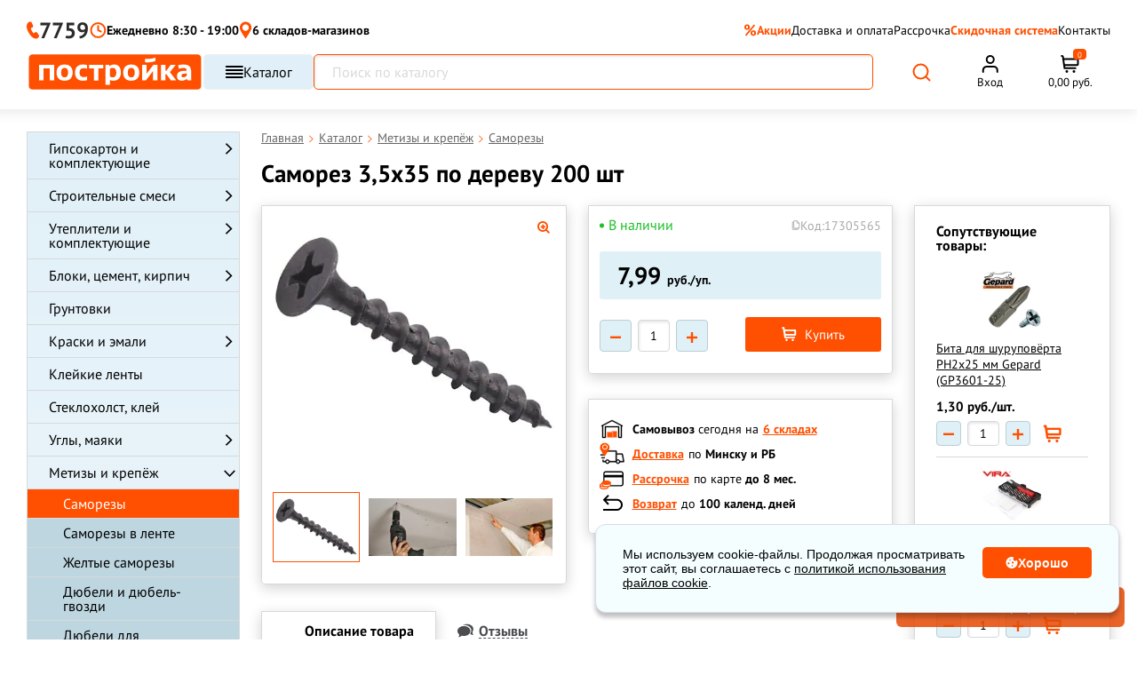

--- FILE ---
content_type: text/html; charset=UTF-8
request_url: https://www.postroyka.by/samorezy/samorez-3-5-35-po-derevu-200-sht/
body_size: 98286
content:
<!DOCTYPE html><html lang="ru"><head><meta http-equiv="Content-Type" content="text/html; charset=utf-8"/><title>Саморез 3,5*35 по дереву 200 шт купить в Минске, цена</title><meta name="description" content="Саморез 3,5х35 по дереву 200 шт — описание, технические характеристики, применение, отзывы, фото и цены. Доставка по Минску и Беларуси."/><meta name="keywords" content="Саморезы, шурупы, саморез 35, по дереву, саморез для гипсокартона, самарез, 3.5*35, 3.5 на 35 саморез 3,5 саморез для дерева Саморез 3.5*35. Китай. По дереву. 200 шт. РФ."/><meta name="creator" content="ITMEDIA, www.itmedia.by"/><link rel="stylesheet" href="/bundles/postroykaapp/css/fonts_google_apis.css?cdb71b07-c6d7-4e98-98b3-d8e8d26da86d" type="text/css"><link rel="preload" href="/build/fonts/postroyka.woff" as="font" type="font/woff" crossorigin><link rel="stylesheet" href="/bundles/postroykaapp/css/vendor.css?cdb71b07-c6d7-4e98-98b3-d8e8d26da86d" type="text/css"><link rel="stylesheet" href="/bundles/postroykaapp/css/swiper-bundle.min.css"/><link rel="stylesheet" href="/build/bundles/postroykaapp/css/main.029192f4.css"><script>
        window.dataLayer = window.dataLayer || [];
    </script><meta name="viewport" content="width=device-width"><meta name="robots" content="index, follow"/><meta name="geo.placename" content="ул. Уручская 21, Минск, Беларусь"/><meta name="geo.position" content="53.9554750;27.6914730"/><meta name="geo.region" content="BY-"/><meta name="ICBM" content="53.9554750, 27.6914730"/><meta property="og:title" content="Саморез 3,5х35 по дереву 200 шт — Постройка.бел"/><meta property="og:description" content="Саморез по дереву 3.5*35 мм используется для крепления материалов, имеющих малую плотность и твердость …"/><meta property="og:type" content="website"/><meta property="og:url" content="https://www.postroyka.by/samorezy/samorez-3-5-35-po-derevu-200-sht/"/><meta property="og:image"
          content="https://www.postroyka.by/cache/product/media/pages/56/15/5615fe9d72494b2209f1e1a17d8ceb01.webp"/><meta name="msapplication-config" content="/bundles/postroykaapp/images/favs1/browserconfig.xml"><link rel="icon" href="/bundles/postroykaapp/images/favs1/favicon.ico?4" type="image/x-icon"/><link type="image/png" sizes="16x16" rel="icon" href="/bundles/postroykaapp/images/favs1/favicon-16.svg?3"><link type="image/png" sizes="32x32" rel="icon" href="/bundles/postroykaapp/images/favs1/favicon-32.svg?3"><link type="image/svg+xml" sizes="120x120" rel="icon" href="/bundles/postroykaapp/images/favs1/favicon-120.svg?3"><link type="image/png" sizes="192x192" rel="icon" href="/bundles/postroykaapp/images/favs1/favicon-192.png?3"><link rel="apple-touch-icon" href="/bundles/postroykaapp/images/favs1/apple-touch-icon.png?3"><link rel="apple-touch-icon" sizes="192x192" href="/bundles/postroykaapp/images/favs1/favicon-192.png?3"><link type="image/png" sizes="192x192" rel="icon" href="/bundles/postroykaapp/images/favs1/favicon-192.png?3"><link rel="manifest" href="/bundles/postroykaapp/images/favs1/manifest.json"><link rel="canonical" href="https://www.postroyka.by/samorezy/samorez-3-5-35-po-derevu-200-sht/"/><meta name="yandex-verification" content="3a315d6bd1a61d69" /><meta name="facebook-domain-verification" content="uidxv2arjhhaxhfra3n2o2m4bohtgq" /><!-- Google Tag Manager --><script>(function(w,d,s,l,i){w[l]=w[l]||[];w[l].push({'gtm.start':
new Date().getTime(),event:'gtm.js'});var f=d.getElementsByTagName(s)[0],
j=d.createElement(s),dl=l!='dataLayer'?'&l='+l:'';j.async=true;j.src=
'https://www.googletagmanager.com/gtm.js?id='+i+dl;f.parentNode.insertBefore(j,f);
})(window,document,'script','dataLayer','GTM-KBWLP9B');</script><!-- End Google Tag Manager --></head><body><!-- Google Tag Manager (noscript) --><noscript><iframe src="https://www.googletagmanager.com/ns.html?id=GTM-KBWLP9B"
height="0" width="0" style="display:none;visibility:hidden"></iframe></noscript><!-- End Google Tag Manager (noscript) --><svg style="position: absolute; width: 0; height: 0; overflow: hidden;" version="1.1"
         xmlns="http://www.w3.org/2000/svg" xmlns:xlink="http://www.w3.org/1999/xlink"><defs><symbol id="svg-star" viewBox="0 0 32 32"><path d="M16 0l4.043 11.79h11.957l-9.6 7.157 4.549 13.053-10.949-8.21-10.947 8.21 4.547-13.053-9.6-7.157h11.958l4.042-11.79z"></path></symbol></defs></svg><div class="c-popup spinner_overlay"><div class="spinner"></div></div><div class="c-overlay function_overlay"></div><div class="c-popup mobil-phones_popup"><div class="mobile-menu-site-close-icon"><svg width="22" height="12" viewBox="0 0 22 12" fill="none" xmlns="http://www.w3.org/2000/svg"><path d="M21 6H1" stroke="#808080" stroke-width="1.5" stroke-linecap="round" stroke-linejoin="round"></path><path d="M6 11L1 6L6 1" stroke="#808080" stroke-width="1.5" stroke-linecap="round" stroke-linejoin="round"></path></svg></div><div class="header-popup"><div class="item-mode item-mode--mobile short-phone"><a href="tel:7759" class="header-phone-min"><svg width="17" height="22" viewBox="0 0 17 22" fill="none" xmlns="http://www.w3.org/2000/svg"><path d="M15.3209 15.5025C14.8831 15.0466 14.4453 14.3626 14.0074 13.9067C13.5696 13.2227 12.9129 13.2228 12.2562 13.4507C11.8184 13.6787 11.3806 13.9067 11.1617 14.1346C10.9428 14.3626 10.7239 14.3626 10.505 14.5906C10.2861 14.5906 10.286 14.8186 10.0671 14.8186C9.84822 14.8186 9.62934 14.8186 9.41043 14.5906C8.97262 14.1347 8.75371 13.6787 8.3159 13.2228C8.3159 13.2228 7.87804 12.3109 7.65914 12.0829C7.44023 11.6269 7.00244 10.715 7.00244 10.715C6.78353 10.2591 6.56458 9.57516 6.34568 9.11921C6.34568 8.89123 6.34569 8.66325 6.5646 8.43528C6.5646 8.2073 6.78353 8.20731 7.00244 8.20731C7.22135 7.97933 7.44023 7.97934 7.65914 7.75137C8.09695 7.52339 8.53477 7.29541 8.75367 7.06743C9.19149 6.61149 9.41042 5.92757 9.19151 5.24365C8.97261 4.55973 8.75371 3.8758 8.3159 3.19188C7.87808 2.27998 7.65918 1.36808 7.22136 0.684159C7.22136 0.456185 7.00243 0.2282 6.78352 0.2282C6.56461 0.2282 6.34572 0.228203 5.9079 0.000228882C4.81337 0.000228882 3.71884 0.228207 2.84321 0.91213C1.96758 1.82403 1.31082 2.9639 1.09191 4.10378C0.654099 5.6996 0.873019 7.29541 1.31083 9.11921C1.74865 10.715 2.40534 12.0829 3.06207 13.4507C3.28097 13.6787 3.9377 15.0465 4.1566 15.2745C5.03223 16.6424 5.9079 18.0102 7.00244 19.1501C8.09698 20.29 9.41039 21.2019 10.9427 21.6578C12.0373 22.1138 13.3507 22.1138 14.4453 21.6578C15.5398 21.2019 16.1965 20.5179 16.6344 19.3781C16.8533 19.1501 16.8533 18.9221 16.8533 18.4662C16.8533 18.2382 16.8533 18.0102 16.6344 17.7822C16.4154 17.0983 15.7587 16.4144 15.3209 15.5025Z" fill="#FF4F00"/></svg>
                        7759
                    </a><div class="_phone-list__content__time"><div class="_phone-list__work">
                            Без выходных
                        </div><div class="_phone-list__time">
                            с 8:30 до 19:00
                        </div></div></div><div class="header-popup__item header-popup__item--phone"><ul class="_phone-list"><div class="_phone-list__title"><li class="_phone-list__text"><span>Минск</span><a href="/contacts/">Уручская, 12А/3</a></li></div><div class="_phone-list__content"><div class="_phone-list__content__phone"><li><a class="_number" href="tel:+375296595959">+375 (29) 659-59-59</a></li><li><a class="_number" href="tel:+375336595959">+375 (33) 659-59-59</a></li></div></div></ul><ul class="_phone-list"><div class="_phone-list__title"><li class="_phone-list__text"><span>Минск</span><a href="/contacts/">Казинца, 11/3</a></li></div><div class="_phone-list__content"><div class="_phone-list__content__phone"><li><a class="_number" href="tel:+375296585959">+375 (29) 658-59-59</a></li><li><a class="_number" href="tel:+375336585959">+375 (33) 658-59-59</a></li></div></div></ul><ul class="_phone-list"><div class="_phone-list__title"><li class="_phone-list__text"><span>Минский район</span><a href="/contacts/">Цнянка</a></li></div><div class="_phone-list__content"><div class="_phone-list__content__phone"><li><a class="_number" href="tel:+375296285959">+375 (29) 628-59-59</a></li><li><a class="_number" href="tel:+375336285959">+375 (33) 628-59-59</a></li></div></div></ul><ul class="_phone-list"><div class="_phone-list__title"><li class="_phone-list__text"><span>Минск</span><a href="/contacts/">
                                    Основателей, 25/3
                                    <svg width="15" height="10" viewBox="0 0 15 10" fill="none" xmlns="http://www.w3.org/2000/svg"><path d="M14.6116 3.68817C14.6116 7.37635 11.8454 9.51679 9.07927 9.91194C6.31315 10.3071 1.01143 8.52888 0.089357 5.53225C-0.832716 2.53561 5.6217 8.12321e-05 8.38784 7.42753e-07C11.154 -7.97466e-05 14.6116 -1.71469e-05 14.6116 3.68817Z" fill="#FF4F00"/><path d="M5.50146 3.41336V7.0752H4.62121L3.32599 4.79661V7.0752H2.44323V3.41336H3.32599L4.62121 5.69195V3.41336H5.50146ZM8.57982 6.39615V7.0752H6.62818V6.39615H8.57982ZM6.94256 3.41336V7.0752H6.05979V3.41336H6.94256ZM8.32832 4.86703V5.52344H6.62818V4.86703H8.32832ZM8.58736 3.41336V4.09492H6.62818V3.41336H8.58736ZM9.78702 6.74322L10.5164 3.41336H10.9515L11.1879 3.69755L10.4107 7.0752H9.93037L9.78702 6.74322ZM9.59336 3.41336L10.2095 6.76837L10.0511 7.0752H9.49528L8.71814 3.41336H9.59336ZM11.5878 6.75076L12.1989 3.41336H13.0716L12.2945 7.0752H11.7412L11.5878 6.75076ZM11.2658 3.41336L12.0128 6.76334L11.8619 7.0752H11.3815L10.5868 3.69252L10.8333 3.41336H11.2658Z" fill="white"/></svg></a></li></div><div class="_phone-list__content"><div class="_phone-list__content__phone"><li><a class="_number" href="tel:+375296835959">+375 (29) 683-59-59</a></li><li><a class="_number" href="tel:+375336835959">+375 (33) 683-59-59</a></li></div></div></ul><ul class="_phone-list"><div class="_phone-list__title"><li class="_phone-list__text"><span>Минск</span><a href="/contacts/">
                                    Панченко, 19
                                </a></li></div><div class="_phone-list__content"><div class="_phone-list__content__phone"><li><a class="_number" href="tel:+375296795959">+375 (29) 679-59-59</a></li><li><a class="_number" href="tel:+375336795959">+375 (33) 679-59-59</a></li></div></div></ul><ul class="_phone-list"><div class="_phone-list__title"><li class="_phone-list__text"><span>Минск</span><a href="/contacts/">Промышленная, 2В</a></li></div><div class="_phone-list__content"><div class="_phone-list__content__phone"><li><a class="_number" href="tel:+375296115959">+375 (29) 611-59-59</a></li><li><a class="_number" href="tel:+375336115959">+375 (33) 611-59-59</a></li></div></div></ul></div><div class="header-popup__item"><div class="social-networks"><a href="https://t.me/PostroykaBel_bot" target="_blank" class="social-networks__item"><span class="social-networks__item"><svg width="41" height="40" viewBox="0 0 41 40" fill="none" xmlns="http://www.w3.org/2000/svg"><g clip-path="url(#clip0_27_77)"><rect x="0.5" y="0.00012207" width="40" height="40" rx="7" fill="url(#paint0_linear_27_77)"/><path d="M9.5534 19.7882C15.3846 17.2482 19.2722 15.5735 21.2159 14.7645C26.7722 12.4541 27.9253 12.0529 28.6784 12.0393C28.844 12.0366 29.2128 12.0776 29.4534 12.2721C29.6534 12.4362 29.7096 12.6581 29.7378 12.8138C29.7628 12.9695 29.7971 13.3241 29.769 13.601C29.469 16.7635 28.1659 24.4379 27.5034 27.9801C27.2253 29.4788 26.6721 29.9813 26.1378 30.0304C24.9753 30.1373 24.094 29.2629 22.969 28.5257C21.2097 27.3716 20.2159 26.6535 18.5065 25.5276C16.5315 24.2263 17.8128 23.511 18.9378 22.3423C19.2315 22.0363 24.3503 17.3816 24.4471 16.9595C24.4597 16.9066 24.4722 16.7098 24.3534 16.606C24.2378 16.502 24.0659 16.5376 23.9409 16.5657C23.7628 16.6057 20.9534 18.4645 15.5034 22.1416C14.7065 22.6898 13.9846 22.957 13.3346 22.9429C12.6221 22.9276 11.2471 22.5391 10.2253 22.2073C8.97527 21.8001 7.9784 21.5848 8.0659 20.8932C8.10965 20.5332 8.60652 20.1648 9.5534 19.7882Z" fill="white"/></g><defs><linearGradient id="paint0_linear_27_77" x1="20.5" y1="0.00012207" x2="20.5" y2="40.0001" gradientUnits="userSpaceOnUse"><stop stop-color="#28A8E9"/><stop offset="1" stop-color="#24A1DD"/></linearGradient><clipPath id="clip0_27_77"><rect x="0.5" y="0.00012207" width="40" height="40" rx="7" fill="white"/></clipPath></defs></svg></span></a><a class="social-networks__item" target="_blank"
                           href=" viber://pa?chatURI=postroykabot"><span class="social-networks__item"><svg width="41" height="40" viewBox="0 0 41 40" fill="none" xmlns="http://www.w3.org/2000/svg"><rect x="0.5" y="0.00012207" width="40" height="40" rx="7" fill="url(#paint0_linear_27_82)"/><path d="M29.3337 11.5615C28.737 11.0118 26.3222 9.25938 20.9382 9.23589C20.9382 9.23589 14.591 8.85535 11.4997 11.693C9.78016 13.4125 9.17411 15.9354 9.10833 19.0596C9.04256 22.1839 8.96269 28.0377 14.6051 29.6257H14.6098L14.6051 32.0499C14.6051 32.0499 14.5675 33.0318 15.2159 33.2291C15.9958 33.4734 16.4562 32.7264 17.2032 31.923C17.6119 31.4814 18.1757 30.8331 18.6032 30.3398C22.465 30.6639 25.4295 29.9216 25.7678 29.8136C26.5477 29.5599 30.9592 28.9961 31.6733 23.1423C32.4156 17.1005 31.3163 13.2857 29.3337 11.5615ZM29.9867 22.7007C29.3806 27.5867 25.8054 27.8968 25.1477 28.1082C24.8658 28.1974 22.2583 28.8458 18.9837 28.6344C18.9837 28.6344 16.5407 31.5801 15.7796 32.3459C15.5306 32.5949 15.2581 32.5714 15.2628 32.0781C15.2628 31.7539 15.2816 28.0518 15.2816 28.0518C15.2769 28.0518 15.2769 28.0518 15.2816 28.0518C10.499 26.7269 10.7809 21.7422 10.8325 19.1348C10.8842 16.5273 11.3775 14.3897 12.8339 12.9521C15.4508 10.5796 20.8395 10.9319 20.8395 10.9319C25.392 10.9507 27.5719 12.3225 28.0793 12.783C29.7565 14.2206 30.6115 17.6596 29.9867 22.7007ZM23.4563 18.9046C23.4751 19.3086 22.8691 19.3368 22.8503 18.9328C22.7986 17.8992 22.3147 17.3965 21.3187 17.3401C20.9147 17.3166 20.9523 16.7106 21.3516 16.7341C22.6624 16.8045 23.3906 17.5562 23.4563 18.9046ZM24.4101 19.4355C24.457 17.4435 23.212 15.8837 20.8489 15.7099C20.4496 15.6817 20.4918 15.0756 20.8912 15.1038C23.6161 15.3011 25.0678 17.1757 25.0161 19.4496C25.0114 19.8536 24.4007 19.8348 24.4101 19.4355ZM26.6182 20.065C26.6229 20.4691 26.0121 20.4738 26.0121 20.0697C25.9839 16.2408 23.4328 14.1548 20.3368 14.1313C19.9375 14.1266 19.9375 13.5253 20.3368 13.5253C23.7993 13.5488 26.5853 15.9401 26.6182 20.065ZM26.0873 24.6739V24.6833C25.5799 25.5759 24.6309 26.5625 23.6537 26.2477L23.6443 26.2336C22.653 25.9564 20.318 24.7537 18.8428 23.5792C18.0817 22.9778 17.3864 22.2684 16.8508 21.5872C16.3669 20.9811 15.8783 20.2623 15.4038 19.3979C14.4031 17.5891 14.1823 16.781 14.1823 16.781C13.8675 15.8038 14.8494 14.8548 15.7468 14.3474H15.7561C16.1884 14.1219 16.6018 14.1971 16.879 14.5307C16.879 14.5307 17.4616 15.226 17.7106 15.5689C17.9455 15.8884 18.2602 16.4005 18.4247 16.6871C18.7113 17.1992 18.5327 17.7207 18.2508 17.9368L17.6871 18.3878C17.4005 18.618 17.4381 19.0455 17.4381 19.0455C17.4381 19.0455 18.2743 22.2074 21.3986 23.006C21.3986 23.006 21.8261 23.0436 22.0563 22.757L22.5073 22.1933C22.7234 21.9114 23.2449 21.7328 23.757 22.0194C24.4476 22.4094 25.3262 23.0154 25.9087 23.5651C26.2376 23.8329 26.3128 24.2416 26.0873 24.6739Z" fill="white"/><defs><linearGradient id="paint0_linear_27_82" x1="20.5" y1="0.00012207" x2="20.5" y2="40.0001" gradientUnits="userSpaceOnUse"><stop stop-color="#B40E90"/><stop offset="1" stop-color="#AA098F"/></linearGradient></defs></svg></span></a><a href="mailto:mail@postroyka.by" class="social-networks__item"><span class="social-networks__item"><svg width="41" height="40" viewBox="0 0 41 40" fill="none" xmlns="http://www.w3.org/2000/svg"><rect x="0.5" y="0.00012207" width="40" height="40" rx="7" fill="url(#paint0_linear_27_88)"/><path d="M12.5 12.0001H28.5C29.6 12.0001 30.5 12.9001 30.5 14.0001V26.0001C30.5 27.1001 29.6 28.0001 28.5 28.0001H12.5C11.4 28.0001 10.5 27.1001 10.5 26.0001V14.0001C10.5 12.9001 11.4 12.0001 12.5 12.0001Z" fill="#E30A0A" stroke="white" stroke-width="2" stroke-linecap="round" stroke-linejoin="round"/><path d="M30.5 14.0001L20.5 21.0001L10.5 14.0001" stroke="white" stroke-width="2" stroke-linecap="round" stroke-linejoin="round"/><defs><linearGradient id="paint0_linear_27_88" x1="20.5" y1="0.00012207" x2="20.5" y2="40.0001" gradientUnits="userSpaceOnUse"><stop stop-color="#ED0909"/><stop offset="1" stop-color="#DB0A0A"/></linearGradient></defs></svg></span></a></div></div></div></div><div class="c-overlay popup_overlay"></div><div class="cookie-block"><div class="cookie-content">
            Мы используем cookie-файлы. Продолжая просматривать этот сайт, вы соглашаетесь с <a href="/cookie/">политикой использования файлов cookie</a>.
        </div><div class="cookie-btn"><svg width="14" height="13" viewBox="0 0 14 13" fill="none" xmlns="http://www.w3.org/2000/svg"><path fill-rule="evenodd" clip-rule="evenodd" d="M13.0097 4.0248V4.0274C13.3347 4.81 13.5 5.64162 13.5 6.5C13.5 10.0832 10.5832 13 7 13C3.41684 13 0.5 10.0832 0.5 6.5C0.5 2.91683 3.41684 0 7 0C7.67708 0 8.34609 0.10549 8.98303 0.311628C8.98566 0.311628 8.98566 0.314225 8.98566 0.314225H8.9938C9.00291 0.317335 9.01028 0.322881 9.01791 0.328587L9.02509 0.333877L9.02817 0.336009L9.03163 0.338221L9.03349 0.339311L9.03728 0.341347C9.051 0.349522 9.06735 0.352119 9.08075 0.36289C9.08075 0.36289 9.08075 0.363772 9.08126 0.364509C9.08158 0.365038 9.08222 0.365487 9.08331 0.365487C9.09793 0.380378 9.10845 0.395286 9.12037 0.412165L9.12384 0.417118C9.12544 0.419218 9.12711 0.421205 9.12884 0.423161L9.13262 0.427361C9.13602 0.431096 9.13942 0.43483 9.14237 0.438982C9.14467 0.442156 9.14673 0.445586 9.14833 0.449433C9.15269 0.457047 9.15551 0.465351 9.15763 0.474022L9.15872 0.478863L9.15993 0.484778L9.16173 0.495486L9.16423 0.50233L9.16692 0.509399L9.16712 0.509928C9.1716 0.52163 9.17622 0.533732 9.17808 0.547117C9.17808 0.551541 9.1775 0.556045 9.17693 0.56071V0.562858C9.17622 0.568933 9.17545 0.575361 9.17545 0.582397C9.17545 0.606906 9.17289 0.62845 9.16731 0.652975V0.655572C9.16417 0.664693 9.15865 0.672996 9.15333 0.680882C9.14916 0.687134 9.14519 0.693113 9.14275 0.699028C9.13461 0.715378 9.12903 0.731712 9.11826 0.74508C8.77132 1.16778 8.58191 1.69595 8.58191 2.23748C8.58191 3.53451 9.63787 4.59086 10.9353 4.59086C11.5474 4.59086 12.1269 4.35537 12.5684 3.92748C12.5721 3.92445 12.5757 3.92187 12.5794 3.91955C12.5847 3.91622 12.5899 3.91341 12.5952 3.91062C12.5998 3.90818 12.6044 3.90575 12.609 3.90298C12.6253 3.8922 12.6361 3.88143 12.6524 3.87326H12.6579C12.6769 3.86545 12.6988 3.86248 12.7204 3.85989C12.7337 3.85989 12.7475 3.85171 12.7609 3.85431C12.7772 3.85431 12.7906 3.85989 12.8069 3.86248C12.8259 3.86508 12.8448 3.86768 12.8611 3.87326C12.8682 3.87667 12.8741 3.88137 12.8804 3.8865L12.8839 3.88935L12.8909 3.8948C12.9124 3.90557 12.9313 3.91634 12.9503 3.93269C12.9503 3.93425 12.9503 3.93487 12.9508 3.93513C12.9512 3.93529 12.9519 3.93529 12.9529 3.93529C12.9637 3.94866 12.9718 3.96499 12.98 3.98134C12.9881 3.99471 13.0015 4.00289 13.0071 4.01922C13.0071 4.02086 13.0071 4.02159 13.0076 4.02236L13.0083 4.02339L13.0097 4.0248ZM2.39577 7.31231C2.39577 7.91106 2.88088 8.39577 3.47923 8.39577C4.07758 8.39577 4.56269 7.91106 4.56269 7.31231C4.56269 6.71358 4.07758 6.22886 3.47923 6.22886C2.8805 6.22886 2.39577 6.71394 2.39577 7.31231ZM5.10385 2.70809C4.65701 2.70809 4.29154 3.07395 4.29154 3.52077C4.29154 3.96761 4.65739 4.33346 5.10385 4.33309C5.55107 4.33309 5.91654 3.96761 5.91654 3.52077C5.91654 3.07356 5.55068 2.70809 5.10385 2.70809ZM6.72923 10.0208C6.72923 10.468 7.0947 10.8335 7.54154 10.8335C7.98837 10.8335 8.35423 10.4676 8.35423 10.0208C8.35423 9.57395 7.98837 9.20846 7.54154 9.20846C7.0947 9.20846 6.72923 9.57395 6.72923 10.0208ZM7 6.36442C7 6.96317 7.48511 7.44788 8.08346 7.44788C8.68181 7.44788 9.16654 6.96317 9.16692 6.36442C9.16692 5.76569 8.68181 5.28098 8.08346 5.28098C7.48473 5.28098 7 5.76606 7 6.36442Z" fill="white"/></svg>
            Хорошо</div></div><div class="c-popup c-popup-map"><div class="_ico-close c-popup-map-arrow"></div><div class="c-popup-map-container c-popup-map-location" data-location="5" data-wh="promyshlennaya"></div><div class="c-popup-map-container c-popup-map-location" data-location="1" data-wh="uruchskaya"></div><div class="c-popup-map-container c-popup-map-location" data-location="2" data-wh="kazinca"></div><div class="c-popup-map-container c-popup-map-location" data-location="4" data-wh="cnyanka"></div><div class="c-popup-map-container c-popup-map-location" data-location="3" data-wh="panchenko"></div><div class="c-popup-map-container c-popup-map-location" data-location="6" data-wh="osnovateley"></div></div><div class="header_panel"><div class="_container mobile_act_user" style="text-align: right"><span id="akt_user" class="text"></span></div><div class="_container"><div class="large_row"><div class="col_ hide768 head-midl"><div class="_head-phone"><div class="_row"><div class="col_6"><ul class="_phone-list"><li class="_phone-list__text"><a href="/contacts/">Цнянка</a></li><li><span class="_opr-a1">&nbsp;</span><span class="_opr-mts">&nbsp;</span><a class="_number" href="tel:+375296285959">628-59-59</a></li></ul></div><div class="col_6"><ul class="_phone-list"><li class="_phone-list__text"><a href="/contacts/">Казинца, 11/3</a></li><li><span class="_opr-a1">&nbsp;</span><span class="_opr-mts">&nbsp;</span><a class="_number" href="tel:+375296585959">658-59-59</a></li></ul></div><div class="col_6"><ul class="_phone-list"><li class="_phone-list__text"><a href="/contacts/">Уручская, 12А/3</a></li><li><span class="_opr-a1">&nbsp;</span><span class="_opr-mts">&nbsp;</span><a class="_number" href="tel:+375296595959">659-</a><a href="tel:+375296595959">59-59</a></li></ul></div></div></div></div><div class="col_ hide1280 p-0"><div class="_head-info"><div class="item"><div class="mode header-time-working">
                            Ежедневно 8:30 - 19:00
                        </div></div><div class="item"><div class="delivery"><a href="#" class="openDeliveryMap"><span class="_ico-delivery"></span><span class="_text">Стоимость доставки</span></a></div></div><div class="item"><div class="delivery"><a href="/contacts/#karta"><span class="_text"></span></a></div></div><div class=""><div class="item-mode"><div class="img-list"><span class="_opr-a1">&nbsp;</span><span class="_opr-mts">&nbsp;</span><span class="_opr-smile">
                                    &nbsp;</span></div><a href="tel:7759" class="header-phone-min">7759</a><span class="arrow-popup"><svg width="9" height="5" viewBox="0 0 9 5" fill="none" xmlns="http://www.w3.org/2000/svg"><path d="M8.8019 0.191199C8.67501 0.0687747 8.50294 0 8.32353 0C8.14411 0 7.97205 0.0687747 7.84516 0.191199L4.49591 3.42372L1.14667 0.191199C1.01906 0.0722442 0.848142 0.00642204 0.670735 0.00790977C0.493329 0.00939751 0.323626 0.0780764 0.198175 0.199154C0.0727262 0.320232 0.00156784 0.484021 2.57492e-05 0.655245C-0.00151539 0.826468 0.0666828 0.991425 0.189934 1.11459L4.01755 4.8088C4.14443 4.93123 4.3165 5 4.49591 5C4.67533 5 4.8474 4.93123 4.97428 4.8088L8.8019 1.11459C8.92874 0.992127 9 0.826055 9 0.652894C9 0.479733 8.92874 0.313662 8.8019 0.191199Z" fill="#2A2A2A"/></svg></span><div class="header-popup"><div class="header-popup__item"><ul class="_phone-list"><li class="_phone-list__text"><a href="/contacts/">Цнянка</a></li><li><span class="_opr-a1">&nbsp;</span><a class="_number" href="tel:+375296285959">+375 (29) 628-59-59</a></li><li><span class="_opr-mts">&nbsp;</span><a class="_number" href="tel:+375336285959">+375 (33) 628-59-59</a></li></ul><ul class="_phone-list"><li class="_phone-list__text"><a href="/contacts/">ул. Казинца, 11/3</a></li><li><span class="_opr-a1">&nbsp;</span><a class="_number" href="tel:+375296585959">+375 (29) 658-59-59</a></li><li><span class="_opr-mts">&nbsp;</span><a class="_number" href="tel:+375336585959">+375 (33) 658-59-59</a></li></ul><ul class="_phone-list"><li class="_phone-list__text"><a href="/contacts/">ул. Уручская, 12А/3</a></li><li><span class="_opr-a1">&nbsp;</span><a class="_number" href="tel:+375296595959">+375 (29) 659-59-59</a></li><li><span class="_opr-mts">&nbsp;</span><a class="_number" href="tel:+375336595959">+375 (33) 659-59-59</a></li></ul></div><div class="header-popup__item"><div class="social-networks"><a href="https://t.me/PostroykaBel_bot" target="_blank" class="social-networks__item"><span class="social-networks__item"><svg width="19" height="19" viewBox="0 0 19 19" fill="none" xmlns="http://www.w3.org/2000/svg"><path d="M9.07071 0C6.66555 0 4.35677 0.956251 2.65743 2.65673C0.95634 4.35787 0.000471209 6.66496 0 9.07071C0 11.4754 0.956676 13.7842 2.65743 15.4847C4.35677 17.1852 6.66555 18.1414 9.07071 18.1414C11.4759 18.1414 13.7846 17.1852 15.484 15.4847C17.1847 13.7842 18.1414 11.4754 18.1414 9.07071C18.1414 6.66598 17.1847 4.3572 15.484 2.65673C13.7846 0.956251 11.4759 0 9.07071 0Z" fill="#2AABEE"/><path d="M4.10602 8.97491C6.75069 7.82293 8.51381 7.0634 9.39537 6.69646C11.9153 5.64865 12.4383 5.46667 12.7799 5.4605C12.855 5.4593 13.0222 5.47786 13.1314 5.56609C13.2221 5.6405 13.2476 5.74113 13.2603 5.81178C13.2717 5.88236 13.2873 6.04323 13.2745 6.1688C13.1385 7.6031 12.5474 11.0837 12.247 12.6902C12.1208 13.3699 11.87 13.5978 11.6276 13.6201C11.1004 13.6686 10.7007 13.272 10.1905 12.9377C9.39254 12.4143 8.94184 12.0886 8.16658 11.5779C7.27084 10.9878 7.85194 10.6633 8.36216 10.1333C8.49539 9.99451 10.8169 7.88344 10.8609 7.69197C10.8665 7.66802 10.8722 7.57873 10.8183 7.53167C10.7659 7.48448 10.6879 7.50063 10.6313 7.51339C10.5505 7.53153 9.27632 8.37454 6.80455 10.0423C6.44314 10.2909 6.11574 10.412 5.82095 10.4057C5.4978 10.3987 4.87419 10.2226 4.41074 10.072C3.84382 9.88736 3.3917 9.78971 3.43138 9.47606C3.45122 9.31279 3.67657 9.14569 4.10602 8.97491Z" fill="white"/><defs><linearGradient id="paint0_linear_179_954" x1="9.07071" y1="0" x2="9.07071" y2="18.1414" gradientUnits="userSpaceOnUse"><stop stop-color="#2AABEE"/><stop offset="1" stop-color="#229ED9"/></linearGradient></defs></svg></span> Telegram</a><a class="social-networks__item" target="_blank" href=" viber://pa?chatURI=postroykabot"><span class="social-networks__item"><svg width="19" height="19" viewBox="0 0 19 19" fill="none" xmlns="http://www.w3.org/2000/svg"><path d="M9.07071 0C6.66555 0 4.35677 0.956251 2.65743 2.65673C0.95634 4.35787 0.000471209 6.66496 0 9.07071C0 11.4754 0.956676 13.7842 2.65743 15.4847C4.35677 17.1852 6.66555 18.1414 9.07071 18.1414C11.4759 18.1414 13.7846 17.1852 15.484 15.4847C17.1847 13.7842 18.1414 11.4754 18.1414 9.07071C18.1414 6.66598 17.1847 4.3572 15.484 2.65673C13.7846 0.956251 11.4759 0 9.07071 0Z" fill="#B50F90"/><path d="M13.077 5.24347C12.8064 4.99418 11.7112 4.1994 9.26932 4.18875C9.26932 4.18875 6.39067 4.01616 4.98863 5.30314C4.20877 6.08299 3.93391 7.22721 3.90407 8.64416C3.87424 10.0611 3.83802 12.716 6.39706 13.4362H6.39919L6.39706 14.5357C6.39706 14.5357 6.38001 14.981 6.67406 15.0705C7.02776 15.1813 7.23658 14.8425 7.57537 14.4782C7.76074 14.2779 8.01643 13.9838 8.21033 13.7601C9.96181 13.9071 11.3063 13.5705 11.4597 13.5215C11.8134 13.4064 13.8142 13.1507 14.1381 10.4958C14.4748 7.75563 13.9762 6.02546 13.077 5.24347ZM13.3732 10.2955C13.0983 12.5115 11.4768 12.6521 11.1785 12.748C11.0506 12.7885 9.86806 13.0825 8.38292 12.9866C8.38292 12.9866 7.27493 14.3226 6.92975 14.6699C6.81682 14.7829 6.69323 14.7722 6.69536 14.5485C6.69536 14.4015 6.70389 12.7224 6.70389 12.7224C6.70176 12.7224 6.70176 12.7224 6.70389 12.7224C4.53478 12.1216 4.66262 9.86082 4.68606 8.67825C4.7095 7.49568 4.93323 6.52619 5.59376 5.87418C6.78059 4.79815 9.22457 4.95795 9.22457 4.95795C11.2893 4.96648 12.2779 5.58866 12.5081 5.79747C13.2687 6.44948 13.6565 8.00919 13.3732 10.2955ZM10.4114 8.57385C10.4199 8.75709 10.1451 8.76988 10.1365 8.58663C10.1131 8.11786 9.89363 7.88987 9.44191 7.8643C9.25866 7.85365 9.27571 7.57878 9.45682 7.58944C10.0513 7.6214 10.3816 7.96232 10.4114 8.57385ZM10.8439 8.81462C10.8653 7.91118 10.3006 7.20377 9.22883 7.12493C9.04772 7.11215 9.0669 6.83728 9.24801 6.85006C10.4838 6.93956 11.1423 7.78973 11.1188 8.82101C11.1167 9.00426 10.8397 8.99574 10.8439 8.81462ZM11.8454 9.10014C11.8475 9.28339 11.5705 9.28552 11.5705 9.10227C11.5577 7.36571 10.4007 6.41965 8.99658 6.409C8.81547 6.40687 8.81547 6.13413 8.99658 6.13413C10.5669 6.14478 11.8305 7.22934 11.8454 9.10014ZM11.6046 11.1904V11.1947C11.3745 11.5995 10.9441 12.047 10.5009 11.9042L10.4966 11.8978C10.047 11.7721 8.98806 11.2266 8.319 10.6939C7.97382 10.4212 7.65847 10.0995 7.41556 9.79051C7.19609 9.51564 6.97449 9.18963 6.75929 8.79757C6.30544 7.97723 6.20529 7.61074 6.20529 7.61074C6.06253 7.16755 6.50786 6.73713 6.91483 6.50701H6.91909C7.11512 6.40474 7.30263 6.43883 7.42834 6.59011C7.42834 6.59011 7.69256 6.90546 7.80549 7.06101C7.91203 7.2059 8.05479 7.43815 8.12936 7.56813C8.25934 7.80038 8.17837 8.0369 8.05053 8.13491L7.79483 8.33946C7.66486 8.44387 7.6819 8.63777 7.6819 8.63777C7.6819 8.63777 8.06118 10.0718 9.47813 10.434C9.47813 10.434 9.67203 10.451 9.77644 10.3211L9.98099 10.0654C10.079 9.93753 10.3155 9.85656 10.5478 9.98654C10.861 10.1634 11.2594 10.4383 11.5237 10.6876C11.6728 10.809 11.7069 10.9944 11.6046 11.1904Z" fill="white"/><defs><linearGradient id="paint0_linear_179_957" x1="9.07071" y1="0" x2="9.07071" y2="18.1414" gradientUnits="userSpaceOnUse"><stop stop-color="#B50F90"/><stop offset="1" stop-color="#A9088F"/></linearGradient></defs></svg></span>
                                            Viber</a><a href="mailto:mail@postroyka.by" class="social-networks__item"><span class="social-networks__item"><svg width="19" height="19" viewBox="0 0 19 19" fill="none" xmlns="http://www.w3.org/2000/svg"><path d="M9.07071 0C6.66555 0 4.35677 0.956251 2.65743 2.65673C0.95634 4.35787 0.000471209 6.66496 0 9.07071C0 11.4754 0.956676 13.7842 2.65743 15.4847C4.35677 17.1852 6.66555 18.1414 9.07071 18.1414C11.4759 18.1414 13.7846 17.1852 15.484 15.4847C17.1847 13.7842 18.1414 11.4754 18.1414 9.07071C18.1414 6.66598 17.1847 4.3572 15.484 2.65673C13.7846 0.956251 11.4759 0 9.07071 0Z" fill="#EE0909"/><path d="M11.4441 10.1676C11.4441 10.6053 11.5687 10.7798 11.8943 10.7798C12.6202 10.7798 13.0824 9.85492 13.0824 8.31673C13.0824 5.96569 11.3691 4.84018 9.23013 4.84018C7.02967 4.84018 5.02826 6.31584 5.02826 9.10458C5.02826 11.7683 6.77904 13.2189 9.46773 13.2189C10.3806 13.2189 10.9934 13.1189 11.9308 12.8062L12.1319 13.6436C11.2065 13.9442 10.2175 14.0313 9.45523 14.0313C5.92866 14.0313 4.03979 12.0929 4.03979 9.10406C4.03979 6.09022 6.22879 4.03931 9.24263 4.03931C12.3815 4.03931 14.0443 5.91514 14.0443 8.21617C14.0443 10.167 13.432 11.6552 11.5061 11.6552C10.6302 11.6552 10.0555 11.305 9.98046 10.5292C9.75536 11.3921 9.15509 11.6552 8.34171 11.6552C7.25373 11.6552 6.34082 10.8168 6.34082 9.12907C6.34082 7.42832 7.1417 6.37785 8.57984 6.37785C9.34268 6.37785 9.81789 6.67798 10.0294 7.15319L10.3926 6.4904H11.4431V10.1676H11.4441ZM9.90647 8.51682C9.90647 7.82954 9.39322 7.54139 8.96803 7.54139C8.50533 7.54139 7.99312 7.91603 7.99312 9.01704C7.99312 9.89243 8.38079 10.3802 8.96803 10.3802C9.38072 10.3802 9.90647 10.1175 9.90647 9.39221V8.51682Z" fill="white"/><defs><linearGradient id="paint0_linear_179_960" x1="9.07071" y1="0" x2="9.07071" y2="18.1414" gradientUnits="userSpaceOnUse"><stop stop-color="#EE0909"/><stop offset="1" stop-color="#D80B0B"/></linearGradient></defs></svg></span>
                                            mail@postroyka.by</a></div></div></div></div></div></div></div><div class="col_ hide768 s-text-a-r"><div class="login_blk"><a href="/login">Вход</a></div><div class="cart_blk"><a href="/cart" title="В корзину" class="cart"><div class="_ico-cart"></div><div class="num cart-quantity-header"></div><div class="num">0</div><div class="title no-wrap">Ваша корзина:</div><div class="summ no-wrap cart-total-header"></div><div class="summ no-wrap cart-total-header">0,00 руб.</div></a></div></div><div class="col_full show768"><div class="head-links_mobile"><div class="head-links_mobile__column-logo"><a href="/"
                           title="Главная страница Postroyka.by" class="_logo"><img loading="lazy" src="/bundles/postroykaapp/images/logo-scroll.svg?1"
                                 alt="Логотип строительного магазина Постройка.бел"
                                 style="width: 138px;"><span class="text">Склад-магазин стройматериалов</span></a></div><div class="head-links_mobile__column-icon"><a href="#" class="mobile-popup-company"><svg width="23" height="23" viewBox="0 0 20 20" fill="none" xmlns="http://www.w3.org/2000/svg"><path d="M10 19C14.9706 19 19 14.9706 19 10C19 5.02944 14.9706 1 10 1C5.02944 1 1 5.02944 1 10C1 14.9706 5.02944 19 10 19Z" stroke="black" stroke-width="1.5" stroke-linecap="round" stroke-linejoin="round"/><path d="M10 9.09998V14.5" stroke="black" stroke-width="1.5" stroke-linecap="round"/><path d="M10 5.05005V5.95005" stroke="black" stroke-width="1.5" stroke-linecap="round"/></svg></a><a href="#" class="mobil-phones_popup-btn"><svg width="23" height="23" viewBox="0 0 20 20" fill="none" xmlns="http://www.w3.org/2000/svg"><path d="M18.9994 14.2087V16.9238C19.0005 17.1758 18.9488 17.4253 18.8479 17.6562C18.7469 17.8872 18.5988 18.0945 18.413 18.2649C18.2273 18.4353 18.008 18.565 17.7693 18.6458C17.5305 18.7265 17.2775 18.7565 17.0265 18.7338C14.2415 18.4312 11.5664 17.4796 9.21601 15.9554C7.02929 14.5658 5.17534 12.7119 3.7858 10.5252C2.25627 8.16411 1.30442 5.47597 1.00735 2.67851C0.98473 2.42824 1.01447 2.176 1.09468 1.93785C1.17489 1.6997 1.30381 1.48087 1.47323 1.29527C1.64265 1.10968 1.84885 0.961394 2.07872 0.85986C2.30858 0.758327 2.55707 0.705769 2.80837 0.705532H5.52347C5.96269 0.701209 6.3885 0.856744 6.72152 1.14315C7.05455 1.42955 7.27207 1.82727 7.33354 2.26219C7.44814 3.13109 7.66067 3.98423 7.96707 4.80534C8.08883 5.12927 8.11519 5.48132 8.043 5.81978C7.97082 6.15823 7.80313 6.4689 7.5598 6.71496L6.41041 7.86436C7.69877 10.1302 9.57482 12.0062 11.8406 13.2946L12.99 12.1452C13.2361 11.9018 13.5467 11.7342 13.8852 11.662C14.2236 11.5898 14.5757 11.6161 14.8996 11.7379C15.7207 12.0443 16.5739 12.2568 17.4428 12.3714C17.8824 12.4335 18.2839 12.6549 18.5709 12.9936C18.858 13.3324 19.0105 13.7648 18.9994 14.2087Z" stroke="black" stroke-width="1.5" stroke-linecap="round" stroke-linejoin="round"/></svg></a><a href="/login" class="mobile-login "><svg width="23" height="25" viewBox="0 0 20 22" fill="none" xmlns="http://www.w3.org/2000/svg"><path d="M2 20.2323V19.2071C2 15.8099 4.75401 13.0559 8.15125 13.0559H12.2521C15.6493 13.0559 18.4033 15.8099 18.4033 19.2071V20.2323" stroke-width="1.5" stroke-linecap="round"/><path d="M10.2015 9.97999C7.93671 9.97999 6.10071 8.14399 6.10071 5.87916C6.10071 3.61433 7.93671 1.77832 10.2015 1.77832C12.4663 1.77832 14.3024 3.61433 14.3024 5.87916C14.3024 8.14399 12.4663 9.97999 10.2015 9.97999Z" stroke-width="1.5" stroke-linecap="round"/></svg></a><a href="/cart" class="cart mobile-cart__item"><svg width="23" height="23" viewBox="0 0 20 20" fill="none" xmlns="http://www.w3.org/2000/svg"><path d="M7.76606 19.043C8.51343 19.043 9.11929 18.4371 9.11929 17.6898C9.11929 16.9424 8.51343 16.3365 7.76606 16.3365C7.0187 16.3365 6.41284 16.9424 6.41284 17.6898C6.41284 18.4371 7.0187 19.043 7.76606 19.043Z" stroke="black" stroke-width="1.5" stroke-linecap="round" stroke-linejoin="round"/><path d="M15.8854 19.043C16.6328 19.043 17.2387 18.4371 17.2387 17.6898C17.2387 16.9424 16.6328 16.3365 15.8854 16.3365C15.1381 16.3365 14.5322 16.9424 14.5322 17.6898C14.5322 18.4371 15.1381 19.043 15.8854 19.043Z" stroke="black" stroke-width="1.5" stroke-linecap="round" stroke-linejoin="round"/><path d="M1 1H4.27273L6.46545 11.9555C6.54027 12.3321 6.7452 12.6705 7.04436 12.9113C7.34351 13.1522 7.71784 13.2801 8.10182 13.2727H16.0545C16.4385 13.2801 16.8129 13.1522 17.112 12.9113C17.4112 12.6705 17.6161 12.3321 17.6909 11.9555L19 5.09091H5.09091" stroke="black" stroke-width="1.5" stroke-linecap="round" stroke-linejoin="round"/></svg><span class="num cart-quantity-header"></span></a></div></div></div></div><div class="sticky_cart"><div class="cart_blk cart--basket"><a href="/cart" title="В корзину" class="cart"><div class="_ico-cart"></div><div class="num">0</div><div class="title no-wrap">Ваша корзина:</div><div class="summ no-wrap cart-total-header">0,00 руб.</div></a></div></div><div class="c-panel-header"><a href="/" class="menu " id="swipe-menu_btn"></a><div class="burger-menu"><span class="burger-menu__hamburger"><span class="burger-menu__hamburger-line cross-none "></span><span class="burger-menu__hamburger-line cross-left"></span><span class="burger-menu__hamburger-line cross-right"></span></span></div><div class="c-search-widget js-search-widget show859" data-type="mobile"><form action="/search/" method="get" id="jsSearchW2"><button type="submit" class="_ico-search"></button><input id="voice-search-target" type="text" name="search" class="autocomplete js-header-search-input" placeholder="Поиск"
                           data-url="/js-api/search-catalog"/><div id="voice-search-trigger" class="pulse-button si-btn" tabindex="0"></div></form></div></div><div class="mob-menu_categories swipe-menu_mobile"><div class="mob-menu_categories__head-wrapper"><div class="mob-menu_categories__head no-active open_nav" style="height: 38px">
                    КАТАЛОГ
                </div></div><ul id="mobile-menu-container" class="vertical_nav categories_nav_mob-menu open_nav" version="1"></ul></div></div></div><div class="mobile-menu-site"><div class="mob-menu_categories__head no-active open_nav" style="height: 38px"><div class="mobile-menu-site-close-icon"><svg width="22" height="12" viewBox="0 0 22 12" fill="none" xmlns="http://www.w3.org/2000/svg"><path d="M21 6H1" stroke="#808080" stroke-width="1.5" stroke-linecap="round" stroke-linejoin="round"/><path d="M6 11L1 6L6 1" stroke="#808080" stroke-width="1.5" stroke-linecap="round" stroke-linejoin="round"/></svg></div>
            ИНФОРМАЦИЯ
        </div><ul id="mobile-information-container" class="vertical_nav vertical_nav--menu open_nav" page-id="5565"></ul></div><div class="header"><div class="_container"><div class="header-top"><div class="shop-data"><div class="shop-data-phone item-mode"><svg width="14" height="20" viewBox="0 0 14 20" fill="none" xmlns="http://www.w3.org/2000/svg"><path d="M12.6592 13.8886C12.2761 13.4948 11.893 12.9041 11.5099 12.5104C11.1268 11.9197 10.5522 11.9197 9.97757 12.1166C9.59448 12.3135 9.21139 12.5104 9.01985 12.7072C8.8283 12.9041 8.63678 12.9041 8.44524 13.101C8.25369 13.101 8.25367 13.2979 8.06213 13.2979C7.87058 13.2979 7.67906 13.2979 7.48752 13.101C7.10443 12.7073 6.91289 12.3135 6.5298 11.9197C6.5298 11.9197 6.14667 11.1321 5.95513 10.9352C5.76359 10.5415 5.38052 9.75388 5.38052 9.75388C5.18898 9.3601 4.9974 8.76943 4.80585 8.37565C4.80585 8.17876 4.80587 7.98186 4.99741 7.78497C4.99741 7.58808 5.18898 7.58808 5.38052 7.58808C5.57207 7.39119 5.76359 7.39119 5.95513 7.1943C6.33822 6.99741 6.72131 6.80052 6.91285 6.60362C7.29594 6.20984 7.48751 5.61918 7.29596 5.0285C7.10442 4.43783 6.91289 3.84715 6.5298 3.25648C6.14671 2.46891 5.95517 1.68135 5.57208 1.09068C5.57208 0.893788 5.38051 0.696888 5.18897 0.696888C4.99742 0.696888 4.80589 0.696891 4.4228 0.5C3.46508 0.5 2.50737 0.696894 1.7412 1.28757C0.975023 2.07513 0.400356 3.05959 0.208812 4.04405C-0.174276 5.42229 0.0172794 6.80052 0.400367 8.37565C0.783455 9.75389 1.35806 10.9352 1.9327 12.1166C2.12424 12.3135 2.69887 13.4948 2.89042 13.6917C3.65659 14.8731 4.4228 16.0544 5.38052 17.0389C6.33824 18.0233 7.48748 18.8109 8.82829 19.2047C9.78601 19.5984 10.9353 19.5984 11.893 19.2047C12.8507 18.8109 13.4254 18.2202 13.8084 17.2358C14 17.0389 14 16.842 14 16.4482C14 16.2513 14 16.0544 13.8084 15.8575C13.6169 15.2668 13.0423 14.6762 12.6592 13.8886Z" fill="#FF4F00"/></svg>
                    7759
                </div><div class="shop-data-time"><svg width="20" height="20" viewBox="0 0 20 20" fill="none" xmlns="http://www.w3.org/2000/svg"><g clip-path="url(#clip0_80_23)"><path d="M10.4031 17.9167C14.7754 17.9167 18.3198 14.3723 18.3198 10C18.3198 5.62779 14.7754 2.08337 10.4031 2.08337C6.03086 2.08337 2.48645 5.62779 2.48645 10C2.48645 14.3723 6.03086 17.9167 10.4031 17.9167Z" stroke="#FF4F00" stroke-width="2" stroke-linecap="round" stroke-linejoin="round"/><path d="M10.4031 5.25V10L13.5697 11.5833" stroke="#FF4F00" stroke-width="2" stroke-linecap="round" stroke-linejoin="round"/></g><defs><clipPath id="clip0_80_23"><rect width="19" height="19" fill="white" transform="translate(0.903076 0.5)"/></clipPath></defs></svg>
                    Ежедневно 8:30 - 19:00
                </div><a href="/contacts/" class="shop-data-location"><svg width="15" height="20" viewBox="0 0 15 20" fill="none" xmlns="http://www.w3.org/2000/svg"><path d="M6.73672 0.536802C5.23484 0.726435 4.02878 1.29533 2.95167 2.31176C1.13879 4.04879 0.448526 6.64295 1.20705 8.96405C1.49529 9.85153 2.64067 12.1044 3.71778 13.9096C4.6356 15.4495 7.37389 19.5 7.48766 19.5C7.56352 19.5 9.00472 17.4368 9.93771 16.0108C11.0755 14.2737 11.9023 12.8705 12.6532 11.4293C13.8821 9.0399 14.1475 8.17518 14.0717 6.75673C14.0186 5.7934 13.8669 5.17899 13.48 4.34461C12.6153 2.47863 11.0072 1.14363 9.07299 0.696093C8.30688 0.514046 7.39664 0.453363 6.73672 0.536802ZM8.36756 3.53299C9.02748 3.70745 9.6343 4.06396 10.097 4.54941C10.901 5.39138 11.1817 6.15749 11.121 7.34838C11.0831 7.98555 11.0527 8.1145 10.7645 8.68339C9.40674 11.4368 5.58376 11.4368 4.22599 8.68339C3.93775 8.1145 3.90741 7.98555 3.86949 7.32563C3.82398 6.43056 3.97568 5.80857 4.38529 5.17899C5.28035 3.79847 6.86567 3.14614 8.36756 3.53299Z" fill="#FF4F00"/></svg>
                    6 складов-магазинов
                </a></div><div class="nav"><ul class="nav-list"><li class="nav-list__el nav-list__el--brand"><a href="/stock/"><svg width="14" height="14" viewBox="0 0 14 14" fill="none" xmlns="http://www.w3.org/2000/svg"><path d="M0.0836182 3.57143C0.0836182 3.03571 0.158035 2.57738 0.306868 2.19643C0.455701 1.81548 0.661778 1.5 0.925098 1.25C1.18842 1 1.50326 0.821429 1.86962 0.714286C2.24742 0.595239 2.65385 0.535715 3.0889 0.535715C3.52395 0.535715 3.92466 0.589286 4.29102 0.696429C4.65737 0.803572 4.97221 0.976191 5.23553 1.21429C5.5103 1.45238 5.7221 1.76786 5.87094 2.16071C6.01977 2.54167 6.09991 3.0119 6.11136 3.57143C6.09991 4.13095 6.01977 4.60714 5.87094 5C5.7221 5.38095 5.5103 5.69048 5.23553 5.92857C4.97221 6.16667 4.65737 6.33929 4.29102 6.44643C3.92466 6.55357 3.52395 6.60714 3.0889 6.60714C2.65385 6.60714 2.24742 6.55357 1.86962 6.44643C1.50326 6.33929 1.18842 6.16667 0.925098 5.92857C0.661778 5.69048 0.455701 5.38095 0.306868 5C0.158035 4.60714 0.0836182 4.13095 0.0836182 3.57143ZM2.07569 3.57143C2.07569 4.59524 2.41343 5.10714 3.0889 5.10714C3.44381 5.10714 3.69568 5 3.84452 4.78571C4.0048 4.55952 4.09066 4.15476 4.10211 3.57143C4.09066 3 4.0048 2.60119 3.84452 2.375C3.69568 2.14881 3.44381 2.03571 3.0889 2.03571C2.73399 2.03571 2.4764 2.14881 2.31611 2.375C2.15583 2.60119 2.07569 3 2.07569 3.57143ZM7.05588 10.1964C7.05588 9.66072 7.13029 9.20238 7.27913 8.82143C7.42796 8.44048 7.63404 8.125 7.89736 7.875C8.16068 7.625 8.47552 7.44643 8.84188 7.33929C9.21968 7.22024 9.62611 7.16072 10.0612 7.16072C10.4962 7.16072 10.8969 7.21429 11.2633 7.32143C11.6296 7.42857 11.9445 7.60119 12.2078 7.83929C12.4826 8.07738 12.6944 8.39286 12.8432 8.78572C12.992 9.16667 13.0722 9.63691 13.0836 10.1964C13.0722 10.756 12.992 11.2321 12.8432 11.625C12.6944 12.006 12.4826 12.3155 12.2078 12.5536C11.9445 12.7917 11.6296 12.9643 11.2633 13.0714C10.8969 13.1786 10.4962 13.2321 10.0612 13.2321C9.62611 13.2321 9.21968 13.1786 8.84188 13.0714C8.47552 12.9643 8.16068 12.7917 7.89736 12.5536C7.63404 12.3155 7.42796 12.006 7.27913 11.625C7.13029 11.2321 7.05588 10.756 7.05588 10.1964ZM9.04795 10.1964C9.04795 11.2202 9.38569 11.7321 10.0612 11.7321C10.4161 11.7321 10.6679 11.625 10.8168 11.4107C10.9771 11.1845 11.0629 10.7798 11.0744 10.1964C11.0629 9.625 10.9771 9.22619 10.8168 9C10.6679 8.77381 10.4161 8.66072 10.0612 8.66072C9.70625 8.66072 9.44866 8.77381 9.28837 9C9.12809 9.22619 9.04795 9.625 9.04795 10.1964ZM10.8339 0.5L12.0876 1.67857L2.1959 13.5L0.942271 12.2679L10.8339 0.5Z" fill="#FF4F00"/></svg>
                            Акции</a></li><li class="nav-list__el"><a href="/dostavka/">Доставка и оплата</a></li><li class="nav-list__el"><a href="/dostavka/#delivery-payment">
                            Рассрочка
                        </a></li><li class="nav-list__el nav-list__el--brand"><a href="/discount/">Скидочная система</a></li><li class="nav-list__el"><a href="/contacts/">Контакты</a></li></ul></div></div><div class="header-bottom"><div class="header-logo"><a href="/"
                   title="Главная страница Postroyka.by"><img loading="lazy" src="/bundles/postroykaapp/images/logo-scroll.svg?1"
                                                     alt="Логотип строительного магазина Постройка.бел"
                         width="199" height="40"
                    ></a></div><a href="/catalog/" class="header-catalog"><svg width="21" height="14" viewBox="0 0 21 14" fill="none" xmlns="http://www.w3.org/2000/svg"><path d="M19.8022 5H1.80225" stroke="black" stroke-width="2" stroke-linecap="round" stroke-linejoin="round"/><path d="M19.8022 1H1.80225" stroke="black" stroke-width="2" stroke-linecap="round" stroke-linejoin="round"/><path d="M19.8022 9H1.80225" stroke="black" stroke-width="2" stroke-linecap="round" stroke-linejoin="round"/><path d="M19.8022 13H1.80225" stroke="black" stroke-width="2" stroke-linecap="round" stroke-linejoin="round"/></svg>
                Каталог
            </a><div class="header-search"><div class="c-search-widget js-search-widget"><form action="/search/" method="get"><button type="submit" class="header-search-btn"><svg width="25" height="25" viewBox="0 0 25 25" fill="none" xmlns="http://www.w3.org/2000/svg"><path d="M11.5002 19.5C15.9185 19.5 19.5002 15.9183 19.5002 11.5C19.5002 7.08172 15.9185 3.5 11.5002 3.5C7.08197 3.5 3.50024 7.08172 3.50024 11.5C3.50024 15.9183 7.08197 19.5 11.5002 19.5Z" stroke="#FF4F00" stroke-width="2" stroke-linecap="round" stroke-linejoin="round"/><path d="M21.5006 21.5L17.1506 17.15" stroke="#FF4F00" stroke-width="2" stroke-linecap="round" stroke-linejoin="round"/></svg></button><input id="voice-search-target" type="text" name="search"
                               class="autocomplete ui-autocomplete-input" placeholder="Поиск по каталогу"
                               data-url="/js-api/search-catalog" autocomplete="off"><div id="voice-search-trigger" class="pulse-button si-btn" tabindex="0"
                             style="width: 31px;"></div><ul class="ui-autocomplete ui-front ui-menu ui-widget ui-widget-content" id="ui-id-4"
                            tabindex="0" style="display: none;"></ul></form></div></div><div class="header-login"><div class="login_blk"><a href="/login" class="login_blk__img"><svg width="25" height="24" viewBox="0 0 25 24" fill="none" xmlns="http://www.w3.org/2000/svg"><path d="M20.7675 21V19C20.7675 17.9391 20.346 16.9217 19.5959 16.1716C18.8457 15.4214 17.8283 15 16.7675 15H8.76746C7.70659 15 6.68917 15.4214 5.93903 16.1716C5.18888 16.9217 4.76746 17.9391 4.76746 19V21" stroke="black" stroke-width="2" stroke-linecap="round" stroke-linejoin="round"/><path d="M12.7675 11C14.9766 11 16.7675 9.20914 16.7675 7C16.7675 4.79086 14.9766 3 12.7675 3C10.5583 3 8.76746 4.79086 8.76746 7C8.76746 9.20914 10.5583 11 12.7675 11Z" stroke="black" stroke-width="2" stroke-linecap="round" stroke-linejoin="round"/></svg></a><a href="/login">Вход</a></div><div class="header-cart"><a href="/cart" title="В корзину" class="cart"><div class="header-cart__icon"><svg width="21" height="24" viewBox="0 0 21 20" fill="none" xmlns="http://www.w3.org/2000/svg"><path d="M0.5 1H1.62532C2.12616 1 2.54976 1.37051 2.61642 1.86689L2.98276 4.59459M17.5 14.8649H11H4.5L3.87931 11.2703M3.87931 11.2703L2.98276 4.59459M3.87931 11.2703H18.5M2.98276 4.59459H18.5M18.5 11.2703C19.0523 11.2703 19.5 10.8105 19.5 10.2432M18.5 11.2703V11.2703C19.0523 11.2703 19.5 10.8226 19.5 10.2703V10.2432M18.5 4.59459C19.0523 4.59459 19.5 5.05441 19.5 5.62162M18.5 4.59459V4.59459C19.0523 4.59459 19.5 5.04231 19.5 5.59459V5.62162M19.5 5.62162V10.2432" stroke="black" stroke-width="2"/><ellipse cx="7" cy="18.4595" rx="1.5" ry="1.54054" fill="black"/><ellipse cx="15" cy="18.4595" rx="1.5" ry="1.54054" fill="black"/></svg><div class="num cart-quantity-header"></div></div><div class="summ no-wrap cart-total-header"></div></a></div></div></div></div></div><div class="header-scroll"><div class="main_wrapper"><div class="_container"><div class="header-bottom"><div class="header-logo"><a href="/"
                       title="Главная страница Postroyka.by"><img loading="lazy" src="/bundles/postroykaapp/images/logo-scroll.svg?1"
                                                             alt="Логотип строительного магазина Постройка.бел"
                             width="199" height="40"
                        ></a></div><a href="/catalog/" class="header-catalog"><svg width="21" height="14" viewBox="0 0 21 14" fill="none" xmlns="http://www.w3.org/2000/svg"><path d="M19.8022 5H1.80225" stroke="black" stroke-width="2" stroke-linecap="round" stroke-linejoin="round"/><path d="M19.8022 1H1.80225" stroke="black" stroke-width="2" stroke-linecap="round" stroke-linejoin="round"/><path d="M19.8022 9H1.80225" stroke="black" stroke-width="2" stroke-linecap="round" stroke-linejoin="round"/><path d="M19.8022 13H1.80225" stroke="black" stroke-width="2" stroke-linecap="round" stroke-linejoin="round"/></svg>
                    Каталог
                </a><div class="header-search"><div class="c-search-widget js-search-widget"><form action="/search/" method="get"><button type="submit" class="header-search-btn"><svg width="25" height="25" viewBox="0 0 25 25" fill="none" xmlns="http://www.w3.org/2000/svg"><path d="M11.5002 19.5C15.9185 19.5 19.5002 15.9183 19.5002 11.5C19.5002 7.08172 15.9185 3.5 11.5002 3.5C7.08197 3.5 3.50024 7.08172 3.50024 11.5C3.50024 15.9183 7.08197 19.5 11.5002 19.5Z" stroke="#FF4F00" stroke-width="2" stroke-linecap="round" stroke-linejoin="round"/><path d="M21.5006 21.5L17.1506 17.15" stroke="#FF4F00" stroke-width="2" stroke-linecap="round" stroke-linejoin="round"/></svg></button><input id="voice-search-target" type="text" name="search"
                                   class="autocomplete ui-autocomplete-input" placeholder="Поиск по каталогу"
                                   data-url="/js-api/search-catalog" autocomplete="off"><div id="voice-search-trigger" class="pulse-button si-btn" tabindex="0"
                                 style="width: 31px;"></div><ul class="ui-autocomplete ui-front ui-menu ui-widget ui-widget-content" id="ui-id-4"
                                tabindex="0" style="display: none;"></ul></form></div></div><div class="header-login"><div class="login_blk"><svg width="25" height="24" viewBox="0 0 25 24" fill="none" xmlns="http://www.w3.org/2000/svg"><path d="M20.7675 21V19C20.7675 17.9391 20.346 16.9217 19.5959 16.1716C18.8457 15.4214 17.8283 15 16.7675 15H8.76746C7.70659 15 6.68917 15.4214 5.93903 16.1716C5.18888 16.9217 4.76746 17.9391 4.76746 19V21" stroke="black" stroke-width="2" stroke-linecap="round" stroke-linejoin="round"/><path d="M12.7675 11C14.9766 11 16.7675 9.20914 16.7675 7C16.7675 4.79086 14.9766 3 12.7675 3C10.5583 3 8.76746 4.79086 8.76746 7C8.76746 9.20914 10.5583 11 12.7675 11Z" stroke="black" stroke-width="2" stroke-linecap="round" stroke-linejoin="round"/></svg><a href="/login">Вход</a></div><div class="header-cart"><a href="/cart" title="В корзину" class="cart"><div class="header-cart__icon"><svg width="21" height="20" viewBox="0 0 21 20" fill="none" xmlns="http://www.w3.org/2000/svg"><path d="M0.5 1H1.62532C2.12616 1 2.54976 1.37051 2.61642 1.86689L2.98276 4.59459M17.5 14.8649H11H4.5L3.87931 11.2703M3.87931 11.2703L2.98276 4.59459M3.87931 11.2703H18.5M2.98276 4.59459H18.5M18.5 11.2703C19.0523 11.2703 19.5 10.8105 19.5 10.2432M18.5 11.2703V11.2703C19.0523 11.2703 19.5 10.8226 19.5 10.2703V10.2432M18.5 4.59459C19.0523 4.59459 19.5 5.05441 19.5 5.62162M18.5 4.59459V4.59459C19.0523 4.59459 19.5 5.04231 19.5 5.59459V5.62162M19.5 5.62162V10.2432" stroke="black" stroke-width="2"/><ellipse cx="7" cy="18.4595" rx="1.5" ry="1.54054" fill="black"/><ellipse cx="15" cy="18.4595" rx="1.5" ry="1.54054" fill="black"/></svg><div class="num cart-quantity-header"></div></div><div class="summ no-wrap cart-total-header"></div></a></div></div></div></div></div></div><div class="sticky_cart_info"><div class="cart_blk cart-info cart-info--discount"
         data-swipe-threshold="20"
         data-swipe-unit="px"
         data-swipe-timeout="500"
         data-swipe-ignore="false"><span class="cart-info_close-btn"></span><div class="cart-info--discount__num">-2%</div><div class="cart-info--discount__text">При заказе от 500 рублей дополнительная скидка!</div></div></div><div class="popup-account"><div class="mob-menu_categories__head no-active open_nav" style="height: 38px"><div class="mobile-menu-site-close-icon"><svg width="22" height="12" viewBox="0 0 22 12" fill="none" xmlns="http://www.w3.org/2000/svg"><path d="M21 6H1" stroke="#808080" stroke-width="1.5" stroke-linecap="round" stroke-linejoin="round"/><path d="M6 11L1 6L6 1" stroke="#808080" stroke-width="1.5" stroke-linecap="round" stroke-linejoin="round"/></svg></div>
        ЛИЧНЫЙ КАБИНЕТ
    </div><div class="account-data"><div class="account-data__name"></div><div class="account-data__email"></div></div><ul class="account-list"><li class="account-list__item"><a href="/account"><svg width="18" height="14" viewBox="0 0 18 14" fill="none" xmlns="http://www.w3.org/2000/svg"><path d="M1 6.22228V1.2445C1 0.986766 1.2149 0.777832 1.48 0.777832H6.42244C6.53702 0.777832 6.64782 0.817686 6.73482 0.890182L9.2652 2.99882C9.35216 3.07131 9.46296 3.11117 9.5776 3.11117H16.52C16.7851 3.11117 17 3.3201 17 3.57783V6.22228M1 6.22228V12.7556C1 13.0134 1.2149 13.2223 1.48 13.2223H16.52C16.7851 13.2223 17 13.0134 17 12.7556V6.22228M1 6.22228H17" stroke="black" stroke-linecap="round" stroke-linejoin="round"/></svg>
                Мои заказы
            </a></li><li class="account-list__item"><a href="/account/profile"><svg width="18" height="20" viewBox="0 0 18 20" fill="none" xmlns="http://www.w3.org/2000/svg"><path d="M1 19.2857V18.1428C1 13.7245 4.58173 10.1428 9 10.1428C13.4183 10.1428 17 13.7245 17 18.1428V19.2857" stroke="black" stroke-linecap="round" stroke-linejoin="round"/><path d="M9.00022 10.1429C11.5249 10.1429 13.5717 8.09611 13.5717 5.57143C13.5717 3.0467 11.5249 1 9.00022 1C6.47549 1 4.42879 3.0467 4.42879 5.57143C4.42879 8.09611 6.47549 10.1429 9.00022 10.1429Z" stroke="black" stroke-linecap="round" stroke-linejoin="round"/></svg>
                Личные данные
            </a></li><li class="account-list__item account-list__item--basket"><a href="/cart"><svg width="18" height="17" viewBox="0 0 18 17" fill="none" xmlns="http://www.w3.org/2000/svg"><path d="M13.8068 16.3967C14.4695 16.3967 15.0068 15.8689 15.0068 15.2179C15.0068 14.5669 14.4695 14.0391 13.8068 14.0391C13.1441 14.0391 12.6068 14.5669 12.6068 15.2179C12.6068 15.8689 13.1441 16.3967 13.8068 16.3967Z" fill="black" stroke="black" stroke-linecap="round" stroke-linejoin="round"/><path d="M6.52726 16.3967C7.18998 16.3967 7.72726 15.8689 7.72726 15.2179C7.72726 14.5669 7.18998 14.0391 6.52726 14.0391C5.86451 14.0391 5.32726 14.5669 5.32726 15.2179C5.32726 15.8689 5.86451 16.3967 6.52726 16.3967Z" fill="black" stroke="black" stroke-linecap="round" stroke-linejoin="round"/><path d="M3.4 2.85741H17L15.4 11.5021H5L3.4 2.85741ZM3.4 2.85741C3.26666 2.33349 2.6 1.28564 1 1.28564" stroke="black" stroke-linecap="round" stroke-linejoin="round"/></svg>
                Моя корзина
                <div class="account-basket-cnt cart-quantity-header">1</div></a></li><li class="account-list__item"><a href="/logout"><svg width="18" height="20" viewBox="0 0 18 20" fill="none" xmlns="http://www.w3.org/2000/svg"><path d="M16.9991 10.9374H8.99913M8.99913 10.9374L12.4277 14.3151M8.99913 10.9374L12.4277 7.55957" stroke="black" stroke-linecap="round" stroke-linejoin="round"/><path d="M17 4.77451V3.64859C17 2.40492 15.9767 1.39673 14.7143 1.39673H3.28571C2.02335 1.39673 1 2.40492 1 3.64859V16.9226C1 18.1664 2.02335 19.1745 3.28571 19.1745H14.7143C15.9767 19.1745 17 18.1664 17 16.9226V15.7967" stroke="black" stroke-linecap="round" stroke-linejoin="round"/></svg>
                Выход
            </a></li></ul></div><div class="main_wrapper "><div class="content_panel"><div class="_container"><div class="_layout _blk"><div class="_sidebar"><div class="-shadow_default categories-nav_blk"><ul class="vertical_nav categories_nav"><li ><a href="/gipsokarton-i-komplektujushchie/" onclick="saveSubGroupPath('', 8)">Гипсокартон и комплектующие</a><span class="_ico-arr-right"></span><div class="subnav"><ul class="second-level"><li ><a href="/gipsokarton/" onclick="saveSubGroupPath(24, 8)">Гипсокартон</a></li><li ><a href="/profil-dlja-gipsokartona/" onclick="saveSubGroupPath(25, 8)">Профиль для гипсокартона</a></li><li ><a href="/komplektuyshie-dlya-profilja/" onclick="saveSubGroupPath(26, 8)">Комплектующие для профиля</a></li><li ><a href="/akvapaneli/" onclick="saveSubGroupPath(4351, 8)">Аквапанели</a></li><li class="sel sub-active"><a href="/samorezy/" onclick="saveSubGroupPath(49, 8)">Саморезы</a></li><li ><a href="/samorezi-v-lente/" onclick="saveSubGroupPath(2936, 8)">Саморезы в ленте</a></li><li ><a href="/djubeli/" onclick="saveSubGroupPath(2322, 8)">Дюбели и дюбель-гвозди</a></li><li ><a href="/serpjanka-i-lenty/" onclick="saveSubGroupPath(62, 8)">Серпянка, ленты</a></li><li ><a href="/kleya-dlya-gipsokartona/" onclick="saveSubGroupPath(70, 8)">Клей для гипсокартона</a></li><li ><a href="/instrumenty-dlja-gipsokartona/" onclick="saveSubGroupPath(9278, 8)">Инструмент для гипсокартона</a></li></ul></div></li><li ><a href="/stroitelnye-smesi/" onclick="saveSubGroupPath('', 9)">Строительные смеси</a><span class="_ico-arr-right"></span><div class="subnav"><ul class="second-level"><li ><a href="/shtukaturki/" onclick="saveSubGroupPath(28, 9)">Штукатурка</a></li><li ><a href="/shpatlevka/" onclick="saveSubGroupPath(64, 9)">Шпатлёвка</a></li><li ><a href="/kleya-dlya-plitki/" onclick="saveSubGroupPath(67, 9)">Клей для плитки</a></li><li ><a href="/samoniveliri-styazhki/" onclick="saveSubGroupPath(66, 9)">Самонивелиры, стяжки</a></li><li ><a href="/klej-dlja-uteplitelja/" onclick="saveSubGroupPath(68, 9)">Клей для утеплителя</a></li><li ><a href="/dekorativnaja-shtukaturka/" onclick="saveSubGroupPath(65, 9)">Декоративная штукатурка</a></li><li ><a href="/kleya-dlya-bloka-kirpicha/" onclick="saveSubGroupPath(69, 9)">Клей для блока, кирпича</a></li><li ><a href="/kleya-dlya-gipsokartona/" onclick="saveSubGroupPath(70, 9)">Клей для гипсокартона</a></li><li ><a href="/gidroizolyaciya/" onclick="saveSubGroupPath(71, 9)">Гидроизоляция</a></li><li ><a href="/cement-keramzit-pesok/" onclick="saveSubGroupPath(75, 9)">Цемент, керамзит, песок</a></li><li ><a href="/alebastr-gips/" onclick="saveSubGroupPath(48, 9)">Алебастр, гипс, известь</a></li><li ><a href="/remontnie-smesi/" onclick="saveSubGroupPath(3486, 9)">Ремонтные смеси</a></li><li ><a href="/fuga/" onclick="saveSubGroupPath(724, 9)">Фуга</a><span class="_ico-arr-right"></span><div class="subsubnav"><ul class="third-level"><li ><a href="/ceresit/">Ceresit</a></li><li ><a href="/sopro/">Sopro</a></li><li ><a href="/litokol/">Litokol</a></li><li ><a href="/fuga/mapei/">Mapei</a></li><li ><a href="/tayfun/">Тайфун</a></li></ul></div></li><li ><a href="/dobavki-dlya-smesei/" onclick="saveSubGroupPath(74, 9)">Добавки для смесей</a></li><li ><a href="/meski-dlya-musora/" onclick="saveSubGroupPath(76, 9)">Мешки для мусора</a></li></ul></div></li><li ><a href="/utepliteli/" onclick="saveSubGroupPath('', 10)">Утеплители и комплектующие</a><span class="_ico-arr-right"></span><div class="subnav"><ul class="second-level"><li ><a href="/penoplast/" onclick="saveSubGroupPath(92, 10)">Пенопласт</a></li><li ><a href="/ehkstrudirovannyj-penopolistirol/" onclick="saveSubGroupPath(93, 10)">Пеноплэкс, Техноплекс, Батэплекс</a></li><li ><a href="/mineralnaya-vata/" onclick="saveSubGroupPath(94, 10)">Минеральная вата</a></li><li ><a href="/utepliteli/steklosetki/" onclick="saveSubGroupPath(2410, 10)">Стеклосетки</a></li><li ><a href="/membrany-plenki/" onclick="saveSubGroupPath(95, 10)">Мембраны, пленки</a></li><li ><a href="/podlojka/" onclick="saveSubGroupPath(96, 10)">Отражающая теплоизоляция, подложка</a></li><li ><a href="/izoljacija-dlja-trub/" onclick="saveSubGroupPath(1849, 10)">Изоляция для труб</a></li><li ><a href="/uplotniteli/" onclick="saveSubGroupPath(7295, 10)">Уплотнители для окон и дверей</a></li><li ><a href="/utepliteli/zonty/" onclick="saveSubGroupPath(97, 10)">Дюбели для теплоизоляции</a></li><li ><a href="/uteplitel-dlya-fasada/" onclick="saveSubGroupPath(4530, 10)">Утеплитель для фасада</a></li><li ><a href="/uteplitel-dlya-pola/" onclick="saveSubGroupPath(9877, 10)">Утеплитель для пола</a></li><li ><a href="/rulonnyy-uteplitel/" onclick="saveSubGroupPath(9875, 10)">Рулонный утеплитель</a></li></ul></div></li><li ><a href="/bloki-cement-kirpich/" onclick="saveSubGroupPath('', 17)">Блоки, цемент, кирпич</a><span class="_ico-arr-right"></span><div class="subnav"><ul class="second-level"><li ><a href="/bloki/" onclick="saveSubGroupPath(519, 17)">Блоки, перемычки</a></li><li ><a href="/kirpich/" onclick="saveSubGroupPath(521, 17)">Кирпич</a></li><li ><a href="/cement/" onclick="saveSubGroupPath(520, 17)">Цемент</a></li><li ><a href="/pesok-keramzit-gravij/" onclick="saveSubGroupPath(522, 17)">Песок, керамзит, гравий</a></li><li ><a href="/trotuarnaja-plitka/" onclick="saveSubGroupPath(1845, 17)">Тротуарная плитка, борты</a></li><li ><a href="/truby-asbestocementnye/" onclick="saveSubGroupPath(4267, 17)">Трубы асбестоцементные</a></li></ul></div></li><li ><a href="/gruntovka/" onclick="saveSubGroupPath('', 100)">Грунтовки</a><span class="_ico-arr-right"></span></li><li ><a href="/kraski-gruntovki/" onclick="saveSubGroupPath('', 11)">Краски и эмали</a><span class="_ico-arr-right"></span><div class="subnav"><ul class="second-level"><li ><a href="/kraski/" onclick="saveSubGroupPath(99, 11)">Краски</a></li><li ><a href="/emali/" onclick="saveSubGroupPath(2385, 11)">Эмали</a></li><li ><a href="/aerozolnie-kraski/" onclick="saveSubGroupPath(2779, 11)">Аэрозольные краски</a></li><li ><a href="/koleri/" onclick="saveSubGroupPath(1200, 11)">Колеры</a></li><li ><a href="/rastvoriteli/" onclick="saveSubGroupPath(1539, 11)">Растворители</a></li><li ><a href="/propitki-dlja-drevesiny/" onclick="saveSubGroupPath(1766, 11)">Пропитки для древесины</a></li></ul></div></li><li ><a href="/klejkie-lenty/" onclick="saveSubGroupPath('', 12)">Клейкие ленты</a><span class="_ico-arr-right"></span></li><li ><a href="/stekloholst-kley/" onclick="saveSubGroupPath('', 13)">Стеклохолст, клей</a><span class="_ico-arr-right"></span></li><li ><a href="/ugli-mayaki/" onclick="saveSubGroupPath('', 14)">Углы, маяки</a><span class="_ico-arr-right"></span><div class="subnav"><ul class="second-level"><li ><a href="/ugly/" onclick="saveSubGroupPath(528, 14)">Углы</a></li><li ><a href="/ugolki-plastikovye/" onclick="saveSubGroupPath(6560, 14)">Уголки пластиковые</a></li><li ><a href="/ugolki-alyuminievye/" onclick="saveSubGroupPath(9709, 14)">Уголки алюминиевые</a></li><li ><a href="/ugolki-dlya-plitki/" onclick="saveSubGroupPath(5519, 14)">Уголки для плитки</a></li><li ><a href="/majaki/" onclick="saveSubGroupPath(529, 14)">Маяки</a></li></ul></div></li><li class="sel
                    sub-active                "><a href="/metizy-i-krepezh/" onclick="saveSubGroupPath('', 1579)">Метизы и крепёж</a><span class="_ico-arr-right"></span><div class="subnav"><ul class="second-level"><li class="sel sub-active"><a href="/samorezy/" onclick="saveSubGroupPath(49, 1579)">Саморезы</a></li><li ><a href="/samorezi-v-lente/" onclick="saveSubGroupPath(2936, 1579)">Саморезы в ленте</a></li><li ><a href="/zheltye-samorezy/" onclick="saveSubGroupPath(2689, 1579)">Желтые саморезы</a></li><li ><a href="/djubeli/" onclick="saveSubGroupPath(2322, 1579)">Дюбели и дюбель-гвозди</a></li><li ><a href="/utepliteli/zonty/" onclick="saveSubGroupPath(97, 1579)">Дюбели для теплоизоляции</a></li><li ><a href="/gvozdi-i-ankery/" onclick="saveSubGroupPath(1582, 1579)">Гвозди</a></li><li ><a href="/ankery/" onclick="saveSubGroupPath(9748, 1579)">Анкеры</a></li><li ><a href="/skoby/" onclick="saveSubGroupPath(8284, 1579)">Скобы</a></li><li ><a href="/homuty/" onclick="saveSubGroupPath(5123, 1579)">Хомуты</a></li><li ><a href="/zaklepki/" onclick="saveSubGroupPath(2893, 1579)">Заклепки</a></li><li ><a href="/metricheskij-krepezh/" onclick="saveSubGroupPath(1581, 1579)">Метрический крепеж</a></li><li ><a href="/perforirovannyj-krepezh/" onclick="saveSubGroupPath(1580, 1579)">Перфорированный крепеж</a></li></ul></div></li><li ><a href="/peni-germetiki/" onclick="saveSubGroupPath('', 15)">Пены, клеи, герметики</a><span class="_ico-arr-right"></span><div class="subnav"><ul class="second-level"><li ><a href="/peny/" onclick="saveSubGroupPath(523, 15)">Пена монтажная</a></li><li ><a href="/klei/" onclick="saveSubGroupPath(7225, 15)">Клеи</a></li><li ><a href="/germetiki/" onclick="saveSubGroupPath(524, 15)">Герметики</a></li><li ><a href="/pistolety-dlya-germetikov/" onclick="saveSubGroupPath(7230, 15)">Пистолеты для герметиков</a></li><li ><a href="/pistolety-dlja-peny/" onclick="saveSubGroupPath(7231, 15)">Пистолеты для пены</a></li><li ><a href="/ochistiteli/" onclick="saveSubGroupPath(7239, 15)">Очистители</a></li></ul></div></li><li ><a href="/metalloprokat/" onclick="saveSubGroupPath('', 21)">Металлопрокат</a><span class="_ico-arr-right"></span><div class="subnav"><ul class="second-level"><li ><a href="/truba/" onclick="saveSubGroupPath(3720, 21)">Труба</a></li><li ><a href="/ugolok-stalnoj/" onclick="saveSubGroupPath(3721, 21)">Уголок металлический</a></li><li ><a href="/armatura/" onclick="saveSubGroupPath(3719, 21)">Арматура</a></li><li ><a href="/profnastil/" onclick="saveSubGroupPath(3999, 21)">Профнастил</a></li><li ><a href="/stolby-dlya-zabora/" onclick="saveSubGroupPath(4131, 21)">Столбы для забора</a></li><li ><a href="/zagotovki-iz-stali/" onclick="saveSubGroupPath(7172, 21)">Заготовки из листовой стали</a></li><li ><a href="/shtaketnik-metallicheskiy/" onclick="saveSubGroupPath(4138, 21)">Штакетник металлический</a></li><li ><a href="/setka-svarnaya/" onclick="saveSubGroupPath(3722, 21)">Сетка сварная</a></li><li ><a href="/provoloka/" onclick="saveSubGroupPath(3723, 21)">Проволока</a></li><li ><a href="/kvadrat-stalnoj/" onclick="saveSubGroupPath(3724, 21)">Квадрат стальной</a></li><li ><a href="/list-stalnoj/" onclick="saveSubGroupPath(3875, 21)">Лист стальной</a></li><li ><a href="/polosa-stalnaya/" onclick="saveSubGroupPath(3725, 21)">Полоса стальная</a></li><li ><a href="/shveller/" onclick="saveSubGroupPath(3726, 21)">Швеллер</a></li><li ><a href="/zabory-ograzhdeniya/" onclick="saveSubGroupPath(4476, 21)">Заборы, ограждения</a></li><li ><a href="/metalloprokat/komplektuyuschie/" onclick="saveSubGroupPath(3727, 21)">Комплектующие</a></li></ul></div></li><li ><a href="/drevesno-plitnye-materialy/" onclick="saveSubGroupPath('', 18)">Древесно-плитные материалы</a><span class="_ico-arr-right"></span><div class="subnav"><ul class="second-level"><li ><a href="/osb-plity-osp/" onclick="saveSubGroupPath(525, 18)">Плиты ОСБ (OSB)</a></li><li ><a href="/dsp/" onclick="saveSubGroupPath(5695, 18)">ДСП</a></li><li ><a href="/fanera/" onclick="saveSubGroupPath(526, 18)">Фанера</a></li><li ><a href="/dvp/" onclick="saveSubGroupPath(5692, 18)">ДВП</a></li><li ><a href="/csp/" onclick="saveSubGroupPath(1037, 18)">ЦСП</a></li></ul></div></li><li ><a href="/pilomaterialy/" onclick="saveSubGroupPath('', 662)">Пиломатериалы</a><span class="_ico-arr-right"></span><div class="subnav"><ul class="second-level"><li ><a href="/brusok/" onclick="saveSubGroupPath(4666, 662)">Брусок</a></li><li ><a href="/brus/" onclick="saveSubGroupPath(4541, 662)">Брус и стропила</a></li><li ><a href="/vagonka/" onclick="saveSubGroupPath(4543, 662)">Вагонка</a></li><li ><a href="/doska/" onclick="saveSubGroupPath(4542, 662)">Доска</a></li><li ><a href="/mebelnyj-shchit/" onclick="saveSubGroupPath(5684, 662)">Мебельный щит</a></li><li ><a href="/derevo-dlya-bani-i-sauny/" onclick="saveSubGroupPath(8721, 662)">Дерево для бани и сауны</a></li><li ><a href="/imitaciya-brusa/" onclick="saveSubGroupPath(4544, 662)">Имитация бруса</a></li><li ><a href="/pogonazh/" onclick="saveSubGroupPath(5688, 662)">Погонажные изделия</a><span class="_ico-arr-right"></span><div class="subsubnav"><ul class="third-level"><li ><a href="/nalichnik/">Наличник</a></li><li ><a href="/plintus/">Плинтус</a></li><li ><a href="/raskladka-derevyannaya/">Раскладка</a></li><li ><a href="/ugolok-derevyannyj/">Уголок</a></li><li ><a href="/shtapik-derevyannyj/">Штапик</a></li></ul></div></li></ul></div></li><li ><a href="/paneli-pvh/" onclick="saveSubGroupPath('', 7690)">Панели ПВХ</a><span class="_ico-arr-right"></span></li><li ><a href="/krovelnye-materialy/" onclick="saveSubGroupPath('', 2399)">Кровельные материалы</a><span class="_ico-arr-right"></span><div class="subnav"><ul class="second-level"><li ><a href="/shifer/" onclick="saveSubGroupPath(929, 2399)">Шифер</a></li><li ><a href="/gibkaya-cherepica-i-komplektuyushchie/" onclick="saveSubGroupPath(4405, 2399)">Гибкая черепица</a></li><li ><a href="/ondulin/" onclick="saveSubGroupPath(2400, 2399)">Ондулин</a></li><li ><a href="/vodostochnie-sistemy/" onclick="saveSubGroupPath(3903, 2399)">Водосточные системы</a></li><li ><a href="/vodootvodnye-sistemy/" onclick="saveSubGroupPath(4242, 2399)">Водоотводные системы</a></li><li ><a href="/profnastil/" onclick="saveSubGroupPath(3999, 2399)">Профнастил</a></li><li ><a href="/dobornie-elementi/" onclick="saveSubGroupPath(3967, 2399)">Доборные элементы</a></li><li ><a href="/bitumnye-materialy/" onclick="saveSubGroupPath(102, 2399)">Битумные материалы</a></li><li ><a href="/membrany-plenki/" onclick="saveSubGroupPath(95, 2399)">Мембраны, пленки</a></li><li ><a href="/krovelnye-samorezy/" onclick="saveSubGroupPath(2183, 2399)">Кровельные саморезы</a></li><li ><a href="/polycarbonate/" onclick="saveSubGroupPath(4074, 2399)">Поликарбонат</a></li><li ><a href="/sofit-i-komplektuyuschie/" onclick="saveSubGroupPath(4222, 2399)">Софиты и комплектующие</a></li></ul></div></li><li ><a href="/napolnye-pokrytiya/" onclick="saveSubGroupPath('', 7604)">Напольные покрытия</a><span class="_ico-arr-right"></span><div class="subnav"><ul class="second-level"><li ><a href="/plintus-napolnyj/" onclick="saveSubGroupPath(5938, 7604)">Плинтус напольный</a></li><li ><a href="/terrasnaja-doska/" onclick="saveSubGroupPath(6390, 7604)">Террасная доска (ДПК)</a></li><li ><a href="/podlojka/" onclick="saveSubGroupPath(96, 7604)">Отражающая теплоизоляция, подложка</a></li><li ><a href="/kleya-dlya-parketa/" onclick="saveSubGroupPath(527, 7604)">Клей для паркета</a></li></ul></div></li><li ><a href="/karton-plenka-polietilenovaya/" onclick="saveSubGroupPath('', 495)">Картон укрывочный, плёнка</a><span class="_ico-arr-right"></span></li><li ><a href="/instrument/" onclick="saveSubGroupPath('', 103)">Инструмент и оборудование</a><span class="_ico-arr-right"></span><div class="subnav"><ul class="second-level"><li ><a href="/malyarnyj-instrument/" onclick="saveSubGroupPath(921, 103)">Малярный</a></li><li ><a href="/shtukaturnyj-instrument/" onclick="saveSubGroupPath(920, 103)">Штукатурно-отделочный</a></li><li ><a href="/plitochnyj-instrument/" onclick="saveSubGroupPath(1197, 103)">Плиточный</a></li><li ><a href="/slesarnii-i-uborochnii-instrument/" onclick="saveSubGroupPath(1301, 103)">Слесарный инструмент</a></li><li ><a href="/izmeritelnyj-instrument/" onclick="saveSubGroupPath(1462, 103)">Измерительный</a></li><li ><a href="/elektromontazhnyj-instrument/" onclick="saveSubGroupPath(8593, 103)">Электромонтажный</a></li><li ><a href="/elektroinstrument/" onclick="saveSubGroupPath(5273, 103)">Электроинструмент</a></li><li ><a href="/osnastka-dlya-instrumenta/" onclick="saveSubGroupPath(7392, 103)">Оснастка для инструмента</a><span class="_ico-arr-right"></span><div class="subsubnav"><ul class="third-level"><li ><a href="/abrazivnye-materialy/">Абразивные материалы</a></li><li ><a href="/bity-svyorla-ruletki/">Биты, свёрла, скобы</a></li><li ><a href="/koronki/">Коронки</a></li><li ><a href="/diski-almaznie-pilnie/">Круги (диски) алмазные, пильные</a></li><li ><a href="/nabory-osnastki/">Наборы оснастки</a></li><li ><a href="/nasadki-dlya-renovatora/">Насадки для реноватора</a></li><li ><a href="/frezy/">Фрезы</a></li><li ><a href="/shchetki-dlya-elektroinstrumneta/">Щетки</a></li></ul></div></li><li ><a href="/teplovye-pushki/" onclick="saveSubGroupPath(7037, 103)">Тепловые пушки</a></li><li ><a href="/svarochnoe-oborudovanie/" onclick="saveSubGroupPath(7040, 103)">Сварочное оборудование</a></li><li ><a href="/payalnoe-oborudovanie/" onclick="saveSubGroupPath(8847, 103)">Паяльное оборудование</a></li><li ><a href="/stremjanki-i-lestnicy/" onclick="saveSubGroupPath(1724, 103)">Стремянки и лестницы</a></li><li ><a href="/yomkosti-mikseri/" onclick="saveSubGroupPath(923, 103)">Ёмкости, миксеры</a></li><li ><a href="/sistemy-hraneniya-instrumentov/" onclick="saveSubGroupPath(9838, 103)">Системы хранения инструментов</a></li><li ><a href="/sredstva-zashchity/" onclick="saveSubGroupPath(2163, 103)">Средства защиты</a></li><li ><a href="/uborochnij-inventar/" onclick="saveSubGroupPath(3485, 103)">Уборочный инвентарь</a></li></ul></div></li><li ><a href="/elektrika/" onclick="saveSubGroupPath('', 104)">Электрика</a><span class="_ico-arr-right"></span><div class="subnav"><ul class="second-level"><li ><a href="/elektrika/provoda-kabeli/" onclick="saveSubGroupPath(2724, 104)">Провода, кабели</a></li><li ><a href="/krepezh-dlya-kabelej-i-provodov/" onclick="saveSubGroupPath(8536, 104)">Крепеж для кабелей и проводов</a></li><li ><a href="/elektrika/klemmi-soedinitelnie-zajimi/" onclick="saveSubGroupPath(2908, 104)">Клеммы, соединительные зажимы</a></li><li ><a href="/elektrika/gofrottrubi-kabel-kanali/" onclick="saveSubGroupPath(2725, 104)">Гофротрубы, кабель-каналы</a></li><li ><a href="/elektrika/montajnie-korobki/" onclick="saveSubGroupPath(2726, 104)">Монтажные коробки</a></li><li ><a href="/rozetki-i-vyklyuchateli/" onclick="saveSubGroupPath(5277, 104)">Розетки и выключатели</a></li><li ><a href="/udliniteli-setevye-filtry/" onclick="saveSubGroupPath(6230, 104)">Удлинители, сетевые фильтры</a></li><li ><a href="/elektrika/avtomati-schitki/" onclick="saveSubGroupPath(2727, 104)">Автоматы, щитки</a></li><li ><a href="/elektrika/lampi-svetilniki/" onclick="saveSubGroupPath(2728, 104)">Лампы, светильники</a></li><li ><a href="/datchiki-dvizheniya/" onclick="saveSubGroupPath(8528, 104)">Датчики движения</a></li><li ><a href="/molniezashchita-zazemlenie/" onclick="saveSubGroupPath(5714, 104)">Молниезащита и заземление</a></li></ul></div></li><li ><a href="/santehnika/" onclick="saveSubGroupPath('', 1583)">Сантехника и канализация</a><span class="_ico-arr-right"></span><div class="subnav"><ul class="second-level"><li ><a href="/vodosnabzhenie-i-otoplenie/" onclick="saveSubGroupPath(1656, 1583)">Водоснабжение и отопление</a></li><li ><a href="/vnutrennjaja-kanalizacija/" onclick="saveSubGroupPath(1584, 1583)">Внутренняя канализация</a></li><li ><a href="/naruzhnaja-kanalizacija/" onclick="saveSubGroupPath(1803, 1583)">Наружная канализация</a></li><li ><a href="/sifony/" onclick="saveSubGroupPath(5227, 1583)">Сифоны и комплектующие</a></li><li ><a href="/komplektuyushchie-dlya-dusha/" onclick="saveSubGroupPath(7140, 1583)">Комплектующие для душа</a><span class="_ico-arr-right"></span><div class="subsubnav"><ul class="third-level"><li ><a href="/shlangi-dlya-dusha/">Шланги для душа</a></li><li ><a href="/leyki-dlya-dusha/">Лейки для душа</a></li><li ><a href="/dushevye-trapy-i-lotki/">Душевые трапы</a></li></ul></div></li><li ><a href="/zapornaya-armatura/" onclick="saveSubGroupPath(5810, 1583)">Запорная арматура</a></li><li ><a href="/vodootvodnye-sistemy/" onclick="saveSubGroupPath(4242, 1583)">Водоотводные системы</a></li><li ><a href="/izoljacija-dlja-trub/" onclick="saveSubGroupPath(1849, 1583)">Изоляция для труб</a></li><li ><a href="/teplye-poly/" onclick="saveSubGroupPath(2017, 1583)">Теплые полы</a></li><li ><a href="/podvodka-shlangi/" onclick="saveSubGroupPath(5237, 1583)">Подводка и шланги</a></li><li ><a href="/luki-revizionnie/" onclick="saveSubGroupPath(3269, 1583)">Люки ревизионные</a></li><li ><a href="/installyacii/" onclick="saveSubGroupPath(6627, 1583)">Инсталляции</a></li></ul></div></li><li ><a href="/shumoizoljaciya/" onclick="saveSubGroupPath('', 3088)">Звукоизоляция</a><span class="_ico-arr-right"></span><div class="subnav"><ul class="second-level"><li ><a href="/shumoizoljaciya/zvukopoglaschayuschie-pliti/" onclick="saveSubGroupPath(3089, 3088)">Звукопоглощающие плиты</a></li><li ><a href="/shumoizoljaciya/zvukoizolyacionnie-mati/" onclick="saveSubGroupPath(3090, 3088)">Звукоизоляционные маты</a></li><li ><a href="/zvukoizolyacionnie-membrani/" onclick="saveSubGroupPath(3819, 3088)">Звукоизоляционные мембраны</a></li><li ><a href="/shumoizoljaciya/zvukoizolyacionnie-paneli/" onclick="saveSubGroupPath(3091, 3088)">Звукоизоляционные панели</a></li><li ><a href="/shumoizoljaciya/zvukoizolyacionnij-gipsokarton/" onclick="saveSubGroupPath(3092, 3088)">Звукоизоляционный гипсокартон</a></li><li ><a href="/zvukoizolyaciya-dlya-pola/" onclick="saveSubGroupPath(3179, 3088)">Звукоизоляция для пола</a></li><li ><a href="/shumoizoljaciya/zvukoizolyaciya-trub-kanalizacii/" onclick="saveSubGroupPath(3094, 3088)">Звукоизоляция для труб канализации</a></li><li ><a href="/shumoizoljaciya/zvukoizolyaciya-dlya-rozetok/" onclick="saveSubGroupPath(3095, 3088)">Звукоизоляция для розеток</a></li><li ><a href="/shumoizoljaciya/komplektuyuschie-dlya-zvukoizolyacii/" onclick="saveSubGroupPath(3093, 3088)">Комплектующие для звукоизоляции</a></li><li ><a href="/shumoizoljaciya/dlya-sten/" onclick="saveSubGroupPath(4092, 3088)">Материалы для шумоизоляции стен</a></li></ul></div></li><li ><a href="/ventiljacija/" onclick="saveSubGroupPath('', 1870)">Вентиляция</a><span class="_ico-arr-right"></span><div class="subnav"><ul class="second-level"><li ><a href="/vozduhovody/" onclick="saveSubGroupPath(5757, 1870)">Воздуховоды и комплектующие</a></li><li ><a href="/ventiljatory/" onclick="saveSubGroupPath(2003, 1870)">Вентиляторы вытяжные</a></li><li ><a href="/lyuchki-i-reshetki/" onclick="saveSubGroupPath(2004, 1870)">Вентиляционные решетки</a></li></ul></div></li><li ><a href="/armstrong/" onclick="saveSubGroupPath('', 1047)">Армстронг</a><span class="_ico-arr-right"></span></li><li ><a href="/plintusa-potolochnye/" onclick="saveSubGroupPath('', 1048)">Плинтус потолочный</a><span class="_ico-arr-right"></span></li><li ><a href="/sad-ogorod/" onclick="saveSubGroupPath('', 5567)">Сад и огород</a><span class="_ico-arr-right"></span><div class="subnav"><ul class="second-level"><li ><a href="/sadovyy-instrument/" onclick="saveSubGroupPath(5569, 5567)">Садовый инструмент</a></li><li ><a href="/trimmery/" onclick="saveSubGroupPath(7810, 5567)">Триммеры</a></li><li ><a href="/uhod-za-rasteniyami/" onclick="saveSubGroupPath(5804, 5567)">Уход за растениями</a></li><li ><a href="/poliv-oroshenie/" onclick="saveSubGroupPath(5890, 5567)">Полив и орошение</a></li><li ><a href="/nasosy/" onclick="saveSubGroupPath(9012, 5567)">Насосы</a></li><li ><a href="/polycarbonate/" onclick="saveSubGroupPath(4074, 5567)">Поликарбонат</a></li><li ><a href="/ugol-drova/" onclick="saveSubGroupPath(6187, 5567)">Уголь, дрова, средства для розжига</a></li><li ><a href="/stremjanki-i-lestnicy/" onclick="saveSubGroupPath(1724, 5567)">Стремянки и лестницы</a></li><li ><a href="/zabory-ograzhdeniya/" onclick="saveSubGroupPath(4476, 5567)">Заборы, ограждения</a></li><li ><a href="/sadovye-dorozhki/" onclick="saveSubGroupPath(5576, 5567)">Садовые дорожки</a></li><li ><a href="/inventar-dlya-uborki-snega/" onclick="saveSubGroupPath(5577, 5567)">Снегоуборочный инвентарь</a></li></ul></div></li><li ><a href="/poleznie-melochi/" onclick="saveSubGroupPath('', 23)">Полезные мелочи</a><span class="_ico-arr-right"></span></li><li ><a href="/ucenennye-tovary/">Уценённые товары</a></li></ul></div><div class="-shadow_default write-to-us_blk"><img loading="lazy" src="/bundles/postroykaapp/images/letter.svg" alt="img"><a href="/director/" class="full-width_btn"><span class="_ico-clipboard2"></span>Написать директору. &nbsp;&nbsp;Буду рад сообщениям!
    </a><a href="/proposition/" class="full-width_btn"><svg class="svg-ico svg-reviews svg-feed"><use xlink:href="#svg-reviews"><svg id="svg-reviews" viewBox="0 0 32 32"><path d="M12.926 6.926c-7.139 0-12.926 4.446-12.926 9.944 0 2.69 1.398 5.136 3.662 6.923-0.138 1.826-0.574 4.059-1.848 5.264 2.536 0 5.12-1.582 6.762-2.827 1.36 0.378 2.826 0.582 4.35 0.582 7.136 0 12.928-4.458 12.928-9.944-0.002-5.496-5.792-9.942-12.928-9.942v0z"></path><path d="M30.115 17.83c1.088-1.448 1.709-3.134 1.709-4.942 0-5.498-5.787-9.944-12.928-9.944-3.146 0-6.030 0.864-8.266 2.291 1.050-0.194 2.158-0.301 3.296-0.301 7.678 0 13.917 4.896 13.917 10.934 0 2.381-0.963 4.586-2.603 6.382 1.632 1.242 4.226 2.835 6.76 2.835-1.806-1.71-1.934-5.506-1.885-7.256v0z"></path></svg></use></svg>Оставить отзыв, предложение (анонимно)
    </a></div><div class="-shadow_default sidebar_banners_blk"><div class="owl-slider2-sidebar-banners owl-carousel owl-loaded" id="js-desktop-slider-sidebar-banners"><div class="slider_wrap owl-stage-outer"><div class="slider_wrap owl-stage"><a href="/dostavka/" target="_blank" class="slide-owl owl-item owl-lazy" data-src="/media/pages/do/st/dostavka-left.webp" style="background-size: cover;"></a><a href="/discount/" target="_blank" class="slide-owl owl-item owl-lazy" data-src="/media/pages/bo/ko/bokovoe-menu-loyalnost.webp" style="background-size: cover;"></a><a href="/dostavka/" target="_blank" class="slide-owl owl-item owl-lazy" data-src="/media/pages/do/st/dostavka-v-den-zakaza.webp" style="background-size: cover;"></a><a href="/dostavka/#delivery-payment" target="_blank" class="slide-owl owl-item owl-lazy" data-src="/media/pages/ra/ss/rassrochka-do-8-mes.webp" style="background-size: cover;"></a><a href="/contacts/" target="_blank" class="slide-owl owl-item owl-lazy" data-src="/media/pages/be/z-/bez-vihodnih.webp" style="background-size: cover;"></a><a href="/vozvrat/" target="_blank" class="slide-owl owl-item owl-lazy" data-src="/media/pages/vo/zv/vozvrat100.webp" style="background-size: cover;"></a><a href="/dostavka/#delivery-unloading" target="_blank" class="slide-owl owl-item owl-lazy" data-src="/media/pages/ra/zg/razgruzka.webp" style="background-size: cover;"></a></div></div></div></div></div><div class="f-width"><div class="_content"><ul class="breadcrumbs_nav"><li><a href="/">Главная</a></li><li><a href="/catalog/">Каталог</a></li><li><a href="/metizy-i-krepezh/">Метизы и крепёж</a></li><li><a href="/samorezy/">Саморезы</a></li></ul><div class="show859 pk-mobile-breadcrumbs"><a href="/" class="mobile-breadcrumbs__main-link">Главная</a>&nbsp;

                                                                                          <a href="/catalog/">Каталог</a>&nbsp;
                                                                                          <a href="/metizy-i-krepezh/">Метизы и крепёж</a>&nbsp;
                                                                                          <a href="/samorezy/">Саморезы</a>&nbsp;
                                                                                  </div><div class="product_section js-cart-data" id="product_section" data-page-id="5565" itemscope itemtype="http://schema.org/Product" data-cart="{&quot;description&quot;:&quot;&quot;,&quot;total&quot;:0,&quot;totalDiscount&quot;:0,&quot;countQuantity&quot;:0,&quot;promocode&quot;:null,&quot;items&quot;:[]}"><h1 class="headline" itemprop="name">Саморез 3,5х35 по дереву 200 шт</h1><meta itemprop="description" content="Саморез по дереву 3.5*35 мм используется для крепления материалов, имеющих малую плотность и твердость – древесины, изделий из ДВП, ДСП, ОСП, МДФ, гипсокартона к дереву. Оснащен плоской головкой с крестообразным шлицем, позволяющей утапливать крепеж в поверхности материала. Острый, что дает возможность устанавливать крепеж посредством электроинструмента без предварительного сверления отверстий в конструкции. В пачке 200 штук. Цена за пачку."><div class="_row"><div class="col_full"><div class="product-image_blk status-in_stock"><div class="_row"><div class="col_12"><div class="_product-image-item                             -shadow_default                             pr-im"><div class="product-label-container"></div><div id="sync1" class="pr-slider owl-carousel"><div class="item lightbox-container"><a href="/media/pages/56/15/5615fe9d72494b2209f1e1a17d8ceb01.webp"
                                                class="_ico-zoom-fankibox"
                                                title="Саморез 3,5х35 по дереву 200 шт От 1-ого поставщика."
                                                rel="group1"
                                                data-fancybox="gallery"
                                                ><img src="https://www.postroyka.by/cache/product_x2/media/pages/56/15/5615fe9d72494b2209f1e1a17d8ceb01.webp"
                                                      itemprop="image"
                                                      title="Саморез 3,5х35 по дереву 200 шт От 1-ого поставщика."
                                                      alt="Саморез 3,5х35 по дереву 200 шт"
                                                      width="265px" height="298px"></a></div><div class="item lightbox-container"><a href="/media/files/3-/5-/3-5-samorez.webp"
                                                    class="_ico-zoom-fankibox"
                                                    title="Саморез 3,5х35 по дереву 200 шт"
                                                    rel="group1"
                                                    data-fancybox="gallery"
                                                    ><img
                                                                                                                      src="https://www.postroyka.by/cache/product_x2/media/files/3-/5-/3-5-samorez.webp"
                                                                                                                   alt="Саморез 3,5х35 по дереву 200 шт"
                                                          title="Саморез 3,5х35 по дереву 200 шт От 1-ого поставщика."
                                                          width="265px" height="298px" style="height: auto"></a></div><div class="item lightbox-container"><a href="/media/files/sa/mo/samorez-3-5-35.webp"
                                                    class="_ico-zoom-fankibox"
                                                    title="Саморез 3,5х35 по дереву 200 шт"
                                                    rel="group1"
                                                    data-fancybox="gallery"
                                                    ><img
                                                                                                                     class="custom-lazy"
                                                            data-src="https://www.postroyka.by/cache/product_x2/media/files/sa/mo/samorez-3-5-35.webp"
                                                                                                                   alt="Саморез 3,5х35 по дереву 200 шт"
                                                          title="Саморез 3,5х35 по дереву 200 шт От 1-ого поставщика."
                                                          width="265px" height="298px" style="height: auto"></a></div></div><div id="sync2"
                                          class="navigation-thumbs owl-carousel"><div class="item"><img class="height77" src="https://www.postroyka.by/cache/gallery_thumb_widen/media/pages/56/15/5615fe9d72494b2209f1e1a17d8ceb01.webp"
                                                  itemprop="image"
                                                  title="Саморез 3,5х35 по дереву 200 шт От 1-ого поставщика."
                                                  alt="Саморез 3,5х35 по дереву 200 шт"
                                                  width="98px" height="77px"
                                             ></div><div class="item"><img class="height77" src="https://www.postroyka.by/cache/gallery_thumb_widen/media/files/3-/5-/3-5-samorez.webp"
                                                      itemprop="image"
                                                      alt="Саморез 3,5х35 по дереву 200 шт"
                                                      title="Саморез 3,5х35 по дереву 200 шт От 1-ого поставщика."
                                                      width="98px" height="77px"
                                                 ></div><div class="item"><img class="height77" src="https://www.postroyka.by/cache/gallery_thumb_widen/media/files/sa/mo/samorez-3-5-35.webp"
                                                      itemprop="image"
                                                      alt="Саморез 3,5х35 по дереву 200 шт"
                                                      title="Саморез 3,5х35 по дереву 200 шт От 1-ого поставщика."
                                                      width="98px" height="77px"
                                                 ></div></div></div></div><div class="col_12"><div class="summary -shadow_default"><div class="product-id product-id--inner"><div class="product-id__status">
                                            В наличии
                                        </div><div class="product-id__number product-number-copy"><div class="product-id__number__icon"><svg width="10" height="11" viewBox="0 0 10 11" fill="none" xmlns="http://www.w3.org/2000/svg"><path d="M2.97485 0.53125C2.69353 0.611328 2.47065 0.851562 2.39576 1.15234C2.37931 1.21484 2.37018 1.35937 2.37018 1.53906V1.82812H2.0377C1.67234 1.82812 1.57917 1.8457 1.42206 1.93554C1.31246 2 1.14804 2.17773 1.09324 2.29296C0.996418 2.49414 1.00007 2.34179 1.00007 6.16015C1.00007 10.1133 0.992764 9.86326 1.12612 10.084C1.2065 10.2168 1.33072 10.3437 1.43668 10.4004C1.62484 10.5039 1.52071 10.5 4.31025 10.5C6.13524 10.5 6.92807 10.4941 6.99567 10.4785C7.19479 10.4336 7.39208 10.2851 7.50535 10.0937C7.60399 9.92772 7.6314 9.78904 7.6314 9.46287V9.17186H7.9657C8.31645 9.17186 8.4151 9.15623 8.56124 9.0742C8.67085 9.01561 8.82978 8.85155 8.89372 8.73241C9.00698 8.52342 9.00333 8.61522 8.99785 5.79686L8.99237 3.23437L7.7136 1.86718L6.43483 0.5L4.75417 0.501953C3.3457 0.501953 3.05706 0.507812 2.97485 0.53125ZM6.16995 1.79297C6.16995 2.74804 6.17908 2.86718 6.25763 3.03125C6.35263 3.23046 6.53348 3.39843 6.72164 3.46679C6.83125 3.50585 6.86779 3.50781 7.73552 3.50781H8.63614V5.95311C8.63432 7.89452 8.62884 8.41405 8.61057 8.47069C8.57403 8.58397 8.49365 8.67967 8.39135 8.73241L8.29636 8.78123L5.66575 8.77733L3.03331 8.77147L2.9438 8.71287C2.88899 8.67577 2.83419 8.61717 2.79948 8.55858L2.74468 8.46288L2.7392 4.87694C2.73554 2.44531 2.7392 1.26758 2.75198 1.2207C2.78304 1.10547 2.8689 0.998046 2.97485 0.941405L3.07168 0.890624H4.62081H6.16995V1.79297ZM8.36212 3.12109C8.36212 3.13085 8.04243 3.13671 7.65332 3.13671C6.88423 3.13671 6.83125 3.13085 6.70886 3.03125C6.67415 3.00195 6.623 2.9375 6.59559 2.88671L6.54444 2.79492L6.53896 1.97461L6.53348 1.1543L7.44872 2.13086C7.95109 2.66796 8.36212 3.11328 8.36212 3.12109ZM2.37383 5.36718L2.37931 8.51756L2.4195 8.62498C2.50354 8.84178 2.67891 9.02928 2.88169 9.11912L2.98216 9.16209L5.12501 9.16795L7.26786 9.17186L7.26238 9.48045C7.2569 9.78709 7.2569 9.791 7.2021 9.8867C7.16739 9.94529 7.11258 10.0039 7.05778 10.041L6.96826 10.0996L4.34496 10.1055C1.4111 10.1113 1.63946 10.1211 1.49696 9.96678C1.35447 9.81053 1.36543 10.1308 1.36543 6.15624C1.36726 3.31249 1.37091 2.58593 1.39101 2.52929C1.42755 2.41796 1.50792 2.32226 1.6084 2.26757C1.69791 2.2207 1.71435 2.21875 2.03587 2.21875H2.37018L2.37383 5.36718Z" fill="#A9A9A9" stroke="#A9A9A9" stroke-width="0.4"/></svg></div>
                                        Код:
                                        <div class="product-id__number__content">
                                            17305565
                                        </div><div class="product-id__number__info">
                                            Код скопирован
                                        </div></div></div><div class="item"></div><div class="item" itemprop="offers" itemscope itemtype="http://schema.org/Offer"><meta itemprop="price" content="7.99"><meta itemprop="priceCurrency" content="BYN"><link itemprop="availability" href="http://schema.org/InStock"><div class="price"><div class="price-inner"><div class="base-price">7,99 <span>руб./уп.</span></div></div></div></div><div class="item"><form
                action="/js-api/cart-create-update?id=5565"
                method="post"
                data-id="5565"
                                data-update="/js-api/cart-update"
                class="js-form-product"
        ><div class="small_row"><div class="col_6"><div class="_counter"><span class="_ico-minus"></span><input name="quantity" class="js-input-quantity" id="quantity" type="text" value="1"
                                                        ><span class="_ico-plus"></span></div></div><div class="col_6"><a nohref
                           class="send-cart orange_btn full-width_btn"
                           data-edit-only-text="false"
                           onclick="
                                   if (this.getAttribute('data-redirect-to-cart') === '0') {
                                   YMetrica.addProductToCart();
                                   ECommerce.addProductToCart(5565, '#quantity');
                                   }
                                   "
                        ><span class="_ico-cart"></span><span class="js-text-button"> Купить </span></a></div></div></form></div></div><div class="product-info"><div class="product-info__el"><div class="product-info__el__i"><svg width="28" height="28" viewBox="0 0 28 28" fill="none" xmlns="http://www.w3.org/2000/svg"><path d="M8.05608 7.03437C4.87327 8.69375 2.22014 10.1 2.1592 10.1609C2.02327 10.2875 1.97639 10.5078 2.04202 10.6859C2.1217 10.8875 2.35139 11 2.69358 11H2.9842V17.2203C2.9842 21.3406 3.00295 23.5062 3.03108 23.6187C3.0592 23.7125 3.1342 23.8344 3.20452 23.8906C3.3217 23.9797 3.38264 23.9844 4.99983 23.9844C6.61702 23.9844 6.67795 23.9797 6.79514 23.8906C6.86545 23.8344 6.94045 23.7125 6.96858 23.6187C6.9967 23.5062 7.01545 21.5 7.01545 17.7125V11.9844H13.9998H20.9842V17.7125C20.9842 21.5 21.003 23.5062 21.0311 23.6187C21.0592 23.7125 21.1342 23.8344 21.2045 23.8906C21.3217 23.9797 21.3826 23.9844 22.9998 23.9844C24.617 23.9844 24.678 23.9797 24.7951 23.8906C24.8655 23.8344 24.9405 23.7125 24.9686 23.6187C24.9967 23.5062 25.0155 21.3453 25.0155 17.2297V11.0094L25.367 10.9906C25.6764 10.9766 25.7326 10.9578 25.8451 10.8453C26.0373 10.6578 26.0326 10.3531 25.8358 10.1656C25.7608 10.0906 23.0983 8.675 19.9248 7.025C15.5608 4.75156 14.1123 4.01562 13.9951 4.01562C13.878 4.02031 12.3123 4.8125 8.05608 7.03437ZM19.0389 7.69062C23.2764 9.90781 24.0076 10.3016 24.003 10.3859C24.003 10.4422 23.9983 13.3016 23.9936 16.7422L23.9842 23H22.9998H22.0155L22.0061 17.1734C21.992 11.6375 21.9873 11.3469 21.9076 11.225C21.8608 11.1594 21.7576 11.0797 21.678 11.0516C21.5748 11.0141 19.2498 11 13.9998 11C8.74983 11 6.42483 11.0141 6.3217 11.0516C6.24202 11.0797 6.13889 11.1594 6.09202 11.225C6.01233 11.3469 6.00764 11.6375 5.99358 17.1734L5.9842 23H4.99983H4.01545L4.00608 16.7422C4.00139 13.3016 3.9967 10.4422 3.9967 10.3859C3.99202 10.3016 4.72327 9.90781 8.96077 7.69062C11.6936 6.26562 13.9623 5.09844 13.9998 5.09844C14.0373 5.09844 16.3061 6.26562 19.0389 7.69062Z" fill="black" stroke="black" stroke-width="0.4"/><rect x="13.225" y="16.225" width="6.55" height="7.55" rx="0.275" fill="#FF4F00" stroke="white" stroke-width="0.45"/><rect x="8.225" y="17.225" width="6.55" height="6.55" rx="0.275" fill="#FF4F00" stroke="white" stroke-width="0.45"/></svg></div><div class="product-info__el__text"><strong>Самовывоз</strong> сегодня на</div><div class="product-info__el__modal" data-modal="availability" style="margin-left: 5px"><strong>6 складах</strong></div></div><div class="product-info__el"><div class="product-info__el__i"><svg width="28" height="28" viewBox="0 0 28 28" fill="none" xmlns="http://www.w3.org/2000/svg"><g clip-path="url(#clip0_0_487)"><path d="M27.4979 22.0541L26.0084 14.1124C25.9715 13.9132 25.7935 13.7686 25.5859 13.7686H19.1283V10.8098C19.1283 10.5792 18.9362 10.392 18.6995 10.392H3.93792C3.70122 10.392 3.50905 10.5792 3.50905 10.8098V12.5961C3.50905 12.8267 3.70122 13.0139 3.93792 13.0139C4.17463 13.0139 4.36679 12.8267 4.36679 12.5961V11.2275H18.2701V22.3342H11.1727C10.9701 21.2441 9.99049 20.4144 8.81357 20.4144C7.63707 20.4144 6.65745 21.2443 6.45476 22.3342H4.36653V21.0754C4.36653 20.8448 4.17436 20.6577 3.93766 20.6577C3.70095 20.6577 3.50879 20.8448 3.50879 21.0754V22.7519C3.50879 22.9825 3.70095 23.1697 3.93766 23.1697H6.45518C6.65848 24.2593 7.63786 25.0886 8.81399 25.0886C9.99049 25.0886 10.9697 24.2591 11.1732 23.1697H18.3058C18.5091 24.2593 19.4885 25.0886 20.665 25.0886C21.8415 25.0886 22.8211 24.2587 23.0238 23.1688L27.1688 23.169C27.2958 23.169 27.4164 23.114 27.4979 23.019C27.5793 22.9242 27.6137 22.7993 27.5913 22.6772L27.4979 22.0541ZM8.81414 24.2532C7.96422 24.2532 7.27269 23.5794 7.27269 22.7514C7.27269 21.9235 7.96443 21.25 8.81414 21.25C9.66422 21.25 10.356 21.9237 10.356 22.7514C10.356 23.5796 9.66465 24.2532 8.81414 24.2532ZM20.6652 24.2532C19.8239 24.2532 19.1408 23.5933 19.126 22.7773C19.1266 22.7687 19.1287 22.7606 19.1287 22.752V22.7004C19.1571 21.8968 19.833 21.2502 20.6652 21.2502C21.5151 21.2502 22.2066 21.9239 22.2066 22.7516C22.2066 23.5796 21.515 24.2532 20.6652 24.2532ZM23.024 22.3335C22.8209 21.244 21.8413 20.4145 20.6652 20.4145C20.0811 20.4145 19.5451 20.6192 19.1287 20.9584V14.6043H25.2273L26.656 22.3331L23.024 22.3335Z" fill="black" stroke="black" stroke-width="0.57156"/><path d="M5.94806 15.1641C5.94806 14.9336 5.7559 14.7464 5.51919 14.7464H1.42887C1.19216 14.7464 1 14.9336 1 15.1641C1 15.3947 1.19216 15.5819 1.42887 15.5819H5.51919C5.7561 15.5819 5.94806 15.3949 5.94806 15.1641Z" fill="black" stroke="black" stroke-width="0.57156"/><path d="M5.94846 18.3962C5.94846 18.1657 5.75629 17.9785 5.51959 17.9785H2.50553C2.26882 17.9785 2.07666 18.1657 2.07666 18.3962C2.07666 18.6268 2.26882 18.814 2.50553 18.814H5.51938C5.7565 18.814 5.94846 18.6268 5.94846 18.3962Z" fill="black" stroke="black" stroke-width="0.57156"/><path d="M1.22862 9.68741C0.686105 8.84636 0.399414 7.88127 0.399414 6.89629C0.399414 3.99595 2.82187 1.63641 5.79978 1.63641C8.77746 1.63641 11.1999 3.99595 11.1999 6.89629C11.1999 7.88172 10.9132 8.8468 10.3709 9.68741C10.3596 9.70509 10.3503 9.72344 10.3428 9.74246L6.74725 15.3731C6.69322 15.4538 6.68255 15.4722 6.6165 15.5778L5.70853 16.9999L1.25903 9.7471C1.25109 9.72654 1.24087 9.70642 1.22862 9.68741Z" fill="#FF4F00"/><path d="M9.02071 6.37424C9.02071 4.7575 7.67021 3.44208 6.01036 3.44208C4.3505 3.44208 3 4.7575 3 6.37424C3 7.99098 4.3505 9.30641 6.01036 9.30641C7.67021 9.30641 9.02071 7.99098 9.02071 6.37424ZM3.92712 6.37424C3.92712 5.25538 4.86166 4.34512 6.01036 4.34512C7.15906 4.34512 8.09359 5.25538 8.09359 6.37424C8.09359 7.49311 7.15937 8.40337 6.01036 8.40337C4.86135 8.40337 3.92712 7.49311 3.92712 6.37424Z" fill="white"/></g><defs><clipPath id="clip0_0_487"><rect width="28" height="28" fill="white"/></clipPath></defs></svg></div><div class="product-info__el__modal" data-modal="delivery">Доставка </div><div class="product-info__el__text">
                                            по
                                            <strong>Минску и РБ</strong></div></div><div class="product-info__el"><div class="product-info__el__i"><svg width="28" height="28" viewBox="0 0 28 28" fill="none" xmlns="http://www.w3.org/2000/svg"><g clip-path="url(#clip0_0_254)"><path d="M4.15698 8.31959C4.15698 7.5623 4.45781 6.83603 4.9933 6.30055C5.52878 5.76506 6.25505 5.46423 7.01234 5.46423H24.1445C24.9018 5.46423 25.6281 5.76506 26.1635 6.30055C26.699 6.83603 26.9999 7.5623 26.9999 8.31959V19.741C26.9999 20.4983 26.699 21.2246 26.1635 21.7601C25.6281 22.2956 24.9018 22.5964 24.1445 22.5964H7.01234C6.25505 22.5964 5.52878 22.2956 4.9933 21.7601C4.45781 21.2246 4.15698 20.4983 4.15698 19.741V8.31959ZM7.01234 6.89191C6.6337 6.89191 6.27056 7.04233 6.00282 7.31007C5.73508 7.57781 5.58466 7.94095 5.58466 8.31959V9.74727H25.5722V8.31959C25.5722 7.94095 25.4218 7.57781 25.154 7.31007C24.8863 7.04233 24.5231 6.89191 24.1445 6.89191H7.01234ZM25.5722 12.6026H5.58466V19.741C5.58466 20.1197 5.73508 20.4828 6.00282 20.7506C6.27056 21.0183 6.6337 21.1687 7.01234 21.1687H24.1445C24.5231 21.1687 24.8863 21.0183 25.154 20.7506C25.4218 20.4828 25.5722 20.1197 25.5722 19.741V12.6026Z" fill="black"/><path d="M0.642822 21.0585V23.5965C0.642822 24.2438 1.396 24.8148 2.54639 25.1587C3.26595 25.3745 4.14095 25.5001 5.08449 25.5001C6.02803 25.5001 6.90304 25.3739 7.62259 25.1587C8.77298 24.8148 9.52616 24.2438 9.52616 23.5965V22.962M0.642822 21.0585C0.642822 20.2989 1.68027 19.6435 3.18092 19.3383M0.642822 21.0585C0.642822 21.7057 1.396 22.2767 2.54639 22.6207C3.26595 22.8364 4.14095 22.962 5.08449 22.962C5.52549 22.962 5.95125 22.9347 6.35354 22.8833" stroke="#FF4F00" stroke-width="1.26905" stroke-linecap="round" stroke-linejoin="round"/><path d="M12.4546 18.5203C12.4546 19.1675 11.7021 19.7386 10.5511 20.0825C9.83151 20.2983 8.9565 20.4239 8.01296 20.4239C7.06942 20.4239 6.19441 20.2976 5.47486 20.0825C4.32447 19.7386 3.57129 19.1675 3.57129 18.5203C3.57129 17.4689 5.55989 16.6168 8.01296 16.6168C10.466 16.6168 12.4546 17.4689 12.4546 18.5203Z" fill="#FF4F00"/><path d="M12.0642 21.0584V18.5203C12.0642 19.1675 11.3117 19.7386 10.1607 20.0825C9.44112 20.2983 8.56612 20.4239 7.62258 20.4239C6.67904 20.4239 5.80403 20.2976 5.08448 20.0825C3.93409 19.7386 3.18091 19.1675 3.18091 18.5203V21.0584C3.18091 21.7056 3.93409 22.2767 5.08448 22.6206C5.80403 22.8357 6.67904 22.962 7.62258 22.962C8.56612 22.962 9.44112 22.8364 10.1607 22.6206C11.3117 22.2767 12.0642 21.7056 12.0642 21.0584Z" fill="white"/><path d="M12.0642 18.5203C12.0642 17.4689 10.0756 16.6168 7.62258 16.6168C5.16951 16.6168 3.18091 17.4689 3.18091 18.5203M12.0642 18.5203V21.0584C12.0642 21.7056 11.3117 22.2767 10.1607 22.6206C9.44112 22.8364 8.56612 22.962 7.62258 22.962C6.67904 22.962 5.80403 22.8357 5.08448 22.6206C3.93409 22.2767 3.18091 21.7056 3.18091 21.0584V18.5203M12.0642 18.5203C12.0642 19.1675 11.3117 19.7386 10.1607 20.0825C9.44112 20.2983 8.56612 20.4239 7.62258 20.4239C6.67904 20.4239 5.80403 20.2976 5.08448 20.0825C3.93409 19.7386 3.18091 19.1675 3.18091 18.5203" stroke="#FF4F00" stroke-width="1.26905" stroke-linecap="round" stroke-linejoin="round"/></g><defs><clipPath id="clip0_0_254"><rect width="28" height="28" fill="white"/></clipPath></defs></svg></div><div class="product-info__el__modal product-instalment" data-modal="instalment">Рассрочка
                                            <div class="instalment"><div class="instalment-inner"><div class="instalment-el"><div class="instalment-el__i"><img src="/bundles/postroykaapp/images/icons/_card-1.png" alt="card"></div><div class="instalment-el__title">
                                                            Халва
                                                        </div><div class="instalment-el__time">
                                                            2 мес.
                                                        </div></div><div class="instalment-el"><div class="instalment-el__i"><img src="/bundles/postroykaapp/images/icons/_card-2.png" alt="card"></div><div class="instalment-el__title">
                                                            Черепаха
                                                        </div><div class="instalment-el__time">
                                                            8 мес.
                                                        </div></div><div class="instalment-el"><div class="instalment-el__i"><img src="/bundles/postroykaapp/images/icons/_card-3.png" alt="card"></div><div class="instalment-el__title">
                                                            Карта покупок
                                                        </div><div class="instalment-el__time">
                                                            2 мес.
                                                        </div></div><div class="instalment-el"><div class="instalment-el__i"><img src="/bundles/postroykaapp/images/icons/_card-4.png" alt="card"></div><div class="instalment-el__title">
                                                            Карта FUN
                                                        </div><div class="instalment-el__time">
                                                            3 мес.
                                                        </div></div></div><a href="/dostavka/#delivery-payment" class="instalment__link" target="_blank">Смотреть подробнее</a></div></div><div class="product-info__el__text">
                                            по карте
                                            <strong>до 8 мес.</strong></div></div><div class="product-info__el"><div class="product-info__el__i"><svg width="28" height="28" viewBox="0 0 28 28" fill="none" xmlns="http://www.w3.org/2000/svg"><path d="M6.7316 6.5878C5.34003 8.01538 4.1593 9.25676 4.11245 9.34748C3.99531 9.58143 4 9.98727 4.12651 10.2308C4.18742 10.3406 5.2838 11.496 6.75971 12.9952L9.28984 15.5735L9.39292 15.478C9.44914 15.4302 9.76775 15.1103 10.1004 14.7714L10.7048 14.1507L9.08836 12.5034C8.19813 11.5915 7.46721 10.8371 7.46721 10.8133C7.46721 10.7607 19.565 10.7703 20.0054 10.8276C22.8494 11.1905 24.6393 14.0074 23.7865 16.7719C23.3367 18.2186 22.2356 19.3119 20.741 19.7894L20.3287 19.9231L12.1761 19.9469L4.02343 19.9708L4.00937 20.9878L4 22L12.1854 21.9857C20.3662 21.9714 20.3755 21.9714 20.8113 21.8711C22.2825 21.5225 23.482 20.8111 24.3909 19.7416C26.6025 17.13 26.5275 13.3056 24.2082 10.8276C23.2336 9.78196 21.9217 9.07056 20.5395 8.84615C20.1553 8.78408 19.1995 8.77454 13.7832 8.77454C10.3066 8.77454 7.46721 8.76021 7.46721 8.74111C7.46721 8.71724 8.19813 7.95809 9.09305 7.04615L10.7236 5.38461L10.0442 4.69231C9.66936 4.31034 9.34606 4 9.31795 4C9.29452 4 8.12785 5.16499 6.7316 6.5878Z" fill="black"/></svg></div><a href="/vozvrat/" target="_blank" class="product-info__el__link">Возврат</a><div class="product-info__el__text">
                                            до
                                            <strong>100 календ. дней</strong></div></div></div></div></div></div><div class="tabs_blk"><div class="blk_head"><ul class="tabs_nav"><li class="sel"><svg class="svg-ico svg-text"><use xlink:href="#svg-text"></use></svg><span>Описание товара</span></li><li><svg class="svg-ico svg-reviews"><use xlink:href="#svg-reviews"></use></svg><span>Отзывы </span></li></ul></div><div class="blk_body -shadow_default"><div class="tab active"><div class="description_blk">
                                    Саморез по дереву 3.5*35 мм используется для крепления материалов, имеющих малую плотность и твердость – древесины, изделий из ДВП, ДСП, ОСП, МДФ, гипсокартона к дереву. Оснащен плоской головкой с крестообразным шлицем, позволяющей утапливать крепеж в поверхности материала. Острый, что дает возможность устанавливать крепеж посредством электроинструмента без предварительного сверления отверстий в конструкции. В пачке 200 штук. Цена за пачку.
                                </div><h2 class="_pr-desc-title">Характеристики</h2><div class="features_blk"><div class="_row"><div class="col_6"><div class="title">Назначение:</div></div><div class="col_6"><div class="content">гипсокартон к дереву </div></div></div><div class="_row"><div class="col_6"><div class="title">Диаметр резьбы:</div></div><div class="col_6"><div class="content">3,5 мм </div></div></div><div class="_row"><div class="col_6"><div class="title">Длина:</div></div><div class="col_6"><div class="content">35 мм </div></div></div><div class="_row"><div class="col_6"><div class="title">Бренд:</div></div><div class="col_6"><div class="content">Tech-Krep </div></div></div><div class="_row"><div class="col_6"><div class="title">Особенности:</div></div><div class="col_6"><div class="content">острый </div></div></div><div class="_row"><div class="col_6"><div class="title">Цвет:</div></div><div class="col_6"><div class="content">чёрный </div></div></div><div class="_row"><div class="col_6"><div class="title">Страна производства:</div></div><div class="col_6"><div class="content">Китай </div></div></div><div class="_row"><div class="col_6"><div class="title">Производитель:</div></div><div class="col_6"><div class="content">Haining Hisener Trade Co., Ltd, 13th Floor, Tower B, Jinhui Building, No.486, South Haichang Road, Haining, Zhejiang, China </div></div></div><div class="_row"><div class="col_6"><div class="title">Импортер:</div></div><div class="col_6"><div class="content">ООО &quot;М Групп Торг&quot;, 223051, Минская обл, Минский р-н, а/г. Колодищи, ул. Минская, д.5, пом. 107 </div></div></div></div><div class="text_blk"></div><div class="seo-catalog_blk  withoutFilter seo-catalog_blk--product"><div class="blk_body"><a href="/komplektuyshie-samorezi/samorezi-tech-krep/">Tech-Krep</a><a href="/komplektuyshie-samorezi/samorezi-dlja-gipsokartona/">Для гипсокартона</a><a href="/komplektuyshie-samorezi/samorezi-po-derevu/">По дереву</a><a href="/samorezy-i-djubelja/chernye-samorezy/">Черные</a></div></div></div><div class="tab" data-type="review"><div class="review-form_blk" id="jsReviewForm"><div class="blk_headline">Написать отзыв</div><div class="blk_body" id="review-form-container" page_id="5565"
             form_errors=""></div></div><div class="reviews_blk"><div class="blk_headline">Отзывы</div><div>Ваш отзыв будет первым</div></div><div class="_blk"></div></div></div></div><div class="error-info"><strong>Нашли ошибку?</strong>&nbsp;&nbsp;Выделите, пожалуйста, текст с ошибкой и нажмите Ctrl+Enter
                </div><div class="related-catalog_blk "><h2 id="similar" class="blk_headline">
                            Похожие товары
                    </h2><div class="products_blk _catalog-slider"><div class="_catalog mini_catalog related_catalog slider-mobile"><div class="_row swiper-wrapper"><div class="col_12 swiper-slide status-in_stock " data-product-block="1652" data-ecommerce-list="SimilarProducts"
     data-parameters=""
     data-position="1"
><form
        action="/js-api/cart-create-update?id=1652"
        method="post"
        data-id="1652"
        data-update="/js-api/cart-update"
        class="js-form-product"
    ><div class="default_product" ><div class="product-label-container"></div><div class="small_row"><div class="col_image"><div class="image"><a href="/samorezy-i-djubelja/samorez-3535-koelner-po-derevu-1000-sht/"
                           title="Саморез 3,5х35 KOELNER по дереву 1000 шт От 1-ого поставщика."
                           onclick="GTM_productClick({
                                   'name': 'Саморез 3,5х35 KOELNER по дереву 1000 шт',
                                   'id': '1652',
                                   'price': '57.87',
                                   'category': 'Саморезы',
                                   'list': 'Похожие товары',
                                   'position': 1,
                                   })"><img loading="lazy" title="Саморез 3,5х35 KOELNER по дереву 1000 шт От 1-ого поставщика." width="78"
                                     height="145" style="width: auto; height: auto;" alt="Саморез 3,5х35 KOELNER по дереву 1000 шт"
                                                                            class="lazy" data-src="https://www.postroyka.by/cache/product_item_x2/media/pages/d2/cb/d2cb2ba7f84fdae605bcd5e60ddee711.webp"
                                                                    ></a></div></div><div class="col_summary"><div class="item"><a href="/samorezy-i-djubelja/samorez-3535-koelner-po-derevu-1000-sht/" class="headline" onclick="GTM_productClick({
                                'name': 'Саморез 3,5х35 KOELNER по дереву 1000 шт',
                                'id': '1652',
                                'price': '57.87',
                                'category': 'Саморезы',
                                'list': 'Похожие товары',
                                'position': 1,
                                })">
                            Саморез 3,5х35 KOELNER по дереву 1000 шт</a></div><div class="item default"><div class="_features"></div></div><div class="item mini"><a href="/samorezy-i-djubelja/samorez-3535-koelner-po-derevu-1000-sht/#jsReviewForm" onclick="GTM_productClick({
                                    'name': 'Саморез 3,5х35 KOELNER по дереву 1000 шт',
                                    'id': '1652',
                                    'price': '57.87',
                                    'category': 'Саморезы',
                                    'list': 'Похожие товары',
                                    'position': 1,
                                    })"><div class="c-rating-preview" data-value="5.0"><div class="_stars"><div class="_active"></div></div><div class="_stars-num">5.0</div><div class="_num"><span>3 отзыва</span></div></div></a></div><div class="item mini"><div class="price"><div class="default_product__availability" ><span>В наличии</span></div><div class="basePrice">
                                    57,87 <span>руб./уп.</span></div></div></div></div><div class="col_cart"><div class="item default"><a href="/samorezy-i-djubelja/samorez-3535-koelner-po-derevu-1000-sht/#jsReviewForm" onclick="GTM_productClick({
                                    'name': 'Саморез 3,5х35 KOELNER по дереву 1000 шт',
                                    'id': '1652',
                                    'price': '57.87',
                                    'category': 'Саморезы',
                                    'list': 'Похожие товары',
                                    'position': 1,
                                    })"><div class="c-rating-preview" data-value="5.0"><div class="_stars"><div class="_active"></div></div></div></a></div><div class="item _item-cnt"><div class="_counter"><span class="_ico-minus"></span><input name="quantity" class="js-input-quantity" id="quantity_1652" type="text" value="1"
                                ><span class="_ico-plus"></span></div></div><div class="item "><a nohref
               class="send-cart"
               data-edit-only-text="true"
                               onclick="
                       if (this.getAttribute('data-redirect-to-cart') === '0') {
                       YMetrica.addProductToCart();
                       ECommerce.addProductToCart(1652, '#quantity_1652');
                       }
                       "
            ><span class="_ico-cart"></span><span class="js-text-button"> Купить </span></a></div></div></div></div></form></div><div class="col_12 swiper-slide status-in_stock " data-product-block="5564" data-ecommerce-list="SimilarProducts"
     data-parameters=""
     data-position="2"
><form
        action="/js-api/cart-create-update?id=5564"
        method="post"
        data-id="5564"
        data-update="/js-api/cart-update"
        class="js-form-product"
    ><div class="default_product" ><div class="product-label-container"></div><div class="small_row"><div class="col_image"><div class="image"><a href="/samorezy/samorez-3-5-25-po-derevu-200-sht/"
                           title="Саморез 3,5х25 по дереву 200 шт От 1-ого поставщика."
                           onclick="GTM_productClick({
                                   'name': 'Саморез 3,5х25 по дереву 200 шт',
                                   'id': '5564',
                                   'price': '5.99',
                                   'category': 'Саморезы',
                                   'list': 'Похожие товары',
                                   'position': 2,
                                   })"><img loading="lazy" title="Саморез 3,5х25 по дереву 200 шт От 1-ого поставщика." width="78"
                                     height="145" style="width: auto; height: auto;" alt="Саморез 3,5х25 по дереву 200 шт"
                                                                            class="lazy" data-src="https://www.postroyka.by/cache/product_item_x2/media/pages/b2/35/b2359b26fc990c540353c132f49667ec.webp"
                                                                    ></a></div></div><div class="col_summary"><div class="item"><a href="/samorezy/samorez-3-5-25-po-derevu-200-sht/" class="headline" onclick="GTM_productClick({
                                'name': 'Саморез 3,5х25 по дереву 200 шт',
                                'id': '5564',
                                'price': '5.99',
                                'category': 'Саморезы',
                                'list': 'Похожие товары',
                                'position': 2,
                                })">
                            Саморез 3,5х25 по дереву 200 шт</a></div><div class="item default"><div class="_features"></div></div><div class="item mini"><div class="price"><div class="default_product__availability" ><span>В наличии</span></div><div class="basePrice">
                                    5,99 <span>руб./уп.</span></div></div></div></div><div class="col_cart"><div class="item _item-cnt"><div class="_counter"><span class="_ico-minus"></span><input name="quantity" class="js-input-quantity" id="quantity_5564" type="text" value="1"
                                ><span class="_ico-plus"></span></div></div><div class="item "><a nohref
               class="send-cart"
               data-edit-only-text="true"
                               onclick="
                       if (this.getAttribute('data-redirect-to-cart') === '0') {
                       YMetrica.addProductToCart();
                       ECommerce.addProductToCart(5564, '#quantity_5564');
                       }
                       "
            ><span class="_ico-cart"></span><span class="js-text-button"> Купить </span></a></div></div></div></div></form></div><div class="col_12 swiper-slide status-in_stock " data-product-block="3303" data-ecommerce-list="SimilarProducts"
     data-parameters=""
     data-position="3"
><form
        action="/js-api/cart-create-update?id=3303"
        method="post"
        data-id="3303"
        data-update="/js-api/cart-update"
        class="js-form-product"
    ><div class="default_product" ><div class="product-label-container"><div class="product-label__item product-label--blue stick-label" data-type="sales_leader" data-size="big" data-is-mobile="false">Топ продаж</div></div><div class="small_row"><div class="col_image"><div class="image"><a href="/samorezy/samorez-3-5-51-rf-po-derevu-500sht/"
                           title="Саморез 3,5х51 по дереву 500 шт От 1-ого поставщика."
                           onclick="GTM_productClick({
                                   'name': 'Саморез 3,5х51 по дереву 500 шт',
                                   'id': '3303',
                                   'price': '18.54',
                                   'category': 'Саморезы',
                                   'list': 'Похожие товары',
                                   'position': 3,
                                   })"><img loading="lazy" title="Саморез 3,5х51 по дереву 500 шт От 1-ого поставщика." width="78"
                                     height="145" style="width: auto; height: auto;" alt="Саморез 3,5х51 по дереву 500 шт"
                                                                            class="lazy" data-src="https://www.postroyka.by/cache/product_item_x2/media/pages/29/b5/29b5fe882a313d86dab257350ea519e7.webp"
                                                                    ></a></div></div><div class="col_summary"><div class="item"><a href="/samorezy/samorez-3-5-51-rf-po-derevu-500sht/" class="headline" onclick="GTM_productClick({
                                'name': 'Саморез 3,5х51 по дереву 500 шт',
                                'id': '3303',
                                'price': '18.54',
                                'category': 'Саморезы',
                                'list': 'Похожие товары',
                                'position': 3,
                                })">
                            Саморез 3,5х51 по дереву 500 шт</a></div><div class="item default"><div class="_features"></div></div><div class="item mini"><div class="price"><div class="default_product__availability" ><span>В наличии</span></div><div class="basePrice">
                                    18,54 <span>руб./уп.</span></div></div></div></div><div class="col_cart"><div class="item _item-cnt"><div class="_counter"><span class="_ico-minus"></span><input name="quantity" class="js-input-quantity" id="quantity_3303" type="text" value="1"
                                ><span class="_ico-plus"></span></div></div><div class="item "><a nohref
               class="send-cart"
               data-edit-only-text="true"
                               onclick="
                       if (this.getAttribute('data-redirect-to-cart') === '0') {
                       YMetrica.addProductToCart();
                       ECommerce.addProductToCart(3303, '#quantity_3303');
                       }
                       "
            ><span class="_ico-cart"></span><span class="js-text-button"> Купить </span></a></div></div></div></div></form></div><div class="col_12 swiper-slide status-in_stock " data-product-block="3105" data-ecommerce-list="SimilarProducts"
     data-parameters=""
     data-position="4"
><form
        action="/js-api/cart-create-update?id=3105"
        method="post"
        data-id="3105"
        data-update="/js-api/cart-update"
        class="js-form-product"
    ><div class="default_product" ><div class="product-label-container"></div><div class="small_row"><div class="col_image"><div class="image"><a href="/samorezy/samorez-3-5-55-koelner-po-derevu-100-sht-polsha/"
                           title="Саморез 3,5х55 KOELNER по дереву 100 шт От 1-ого поставщика."
                           onclick="GTM_productClick({
                                   'name': 'Саморез 3,5х55 KOELNER по дереву 100 шт',
                                   'id': '3105',
                                   'price': '13.76',
                                   'category': 'Саморезы',
                                   'list': 'Похожие товары',
                                   'position': 4,
                                   })"><img loading="lazy" title="Саморез 3,5х55 KOELNER по дереву 100 шт От 1-ого поставщика." width="78"
                                     height="145" style="width: auto; height: auto;" alt="Саморез 3,5х55 KOELNER по дереву 100 шт"
                                                                            class="lazy" data-src="https://www.postroyka.by/cache/product_item_x2/media/pages/80/45/804520498c0345167add142578c7a084.webp"
                                                                    ></a></div></div><div class="col_summary"><div class="item"><a href="/samorezy/samorez-3-5-55-koelner-po-derevu-100-sht-polsha/" class="headline" onclick="GTM_productClick({
                                'name': 'Саморез 3,5х55 KOELNER по дереву 100 шт',
                                'id': '3105',
                                'price': '13.76',
                                'category': 'Саморезы',
                                'list': 'Похожие товары',
                                'position': 4,
                                })">
                            Саморез 3,5х55 KOELNER по дереву 100 шт</a></div><div class="item default"><div class="_features"></div></div><div class="item mini"><a href="/samorezy/samorez-3-5-55-koelner-po-derevu-100-sht-polsha/#jsReviewForm" onclick="GTM_productClick({
                                    'name': 'Саморез 3,5х55 KOELNER по дереву 100 шт',
                                    'id': '3105',
                                    'price': '13.76',
                                    'category': 'Саморезы',
                                    'list': 'Похожие товары',
                                    'position': 4,
                                    })"><div class="c-rating-preview" data-value="5.0"><div class="_stars"><div class="_active"></div></div><div class="_stars-num">5.0</div><div class="_num"><span>1 отзыв</span></div></div></a></div><div class="item mini"><div class="price"><div class="default_product__availability" ><span>В наличии</span></div><div class="basePrice">
                                    13,76 <span>руб./уп.</span></div></div></div></div><div class="col_cart"><div class="item default"><a href="/samorezy/samorez-3-5-55-koelner-po-derevu-100-sht-polsha/#jsReviewForm" onclick="GTM_productClick({
                                    'name': 'Саморез 3,5х55 KOELNER по дереву 100 шт',
                                    'id': '3105',
                                    'price': '13.76',
                                    'category': 'Саморезы',
                                    'list': 'Похожие товары',
                                    'position': 4,
                                    })"><div class="c-rating-preview" data-value="5.0"><div class="_stars"><div class="_active"></div></div></div></a></div><div class="item _item-cnt"><div class="_counter"><span class="_ico-minus"></span><input name="quantity" class="js-input-quantity" id="quantity_3105" type="text" value="1"
                                ><span class="_ico-plus"></span></div></div><div class="item "><a nohref
               class="send-cart"
               data-edit-only-text="true"
                               onclick="
                       if (this.getAttribute('data-redirect-to-cart') === '0') {
                       YMetrica.addProductToCart();
                       ECommerce.addProductToCart(3105, '#quantity_3105');
                       }
                       "
            ><span class="_ico-cart"></span><span class="js-text-button"> Купить </span></a></div></div></div></div></form></div></div><div class="_pagination-product"></div></div></div></div></div><div class="col_3 hide1180"><div class="-shadow_default related-products_blk"><h2 class="blk_headline">Сопутствующие товары:</h2><div class="related_product" data-product-block="349" data-ecommerce-list="RelatedProducts"><div class="image"><a href="/bity-svyorla-ruletki/bita-dlya-shrupoverta-ph2x25mm-ru/"
               title="Бита для шуруповёрта РН2х25 мм Gepard (GP3601-25) От 1-ого поставщика."
               onclick="GTM_productClick({
                       'name': 'Бита для шуруповёрта РН2х25 мм Gepard (GP3601-25)',
                       'id': '349',
                       'price': '1.30',
                       'category': 'Биты, свёрла, скобы',
                       'list': 'Сопутствующие товары',
                       'position': 1
                       })"><img src="https://www.postroyka.by/cache/product_item_s/media/pages/bi/ta/bita-gepard-3601.webp"
                         title="Бита для шуруповёрта РН2х25 мм Gepard (GP3601-25) От 1-ого поставщика."
                         alt="Бита для шуруповёрта РН2х25 мм Gepard (GP3601-25)" width="69px" height="80px"></a></div><div class="summary"><div class="item"><a href="/bity-svyorla-ruletki/bita-dlya-shrupoverta-ph2x25mm-ru/" class="headline"
                   onclick="GTM_productClick({
                           'name': 'Бита для шуруповёрта РН2х25 мм Gepard (GP3601-25)',
                           'id': '349',
                           'price': '1.30',
                           'category': 'Биты, свёрла, скобы',
                           'list': 'Сопутствующие товары',
                           'position': 1
                           })">
                    Бита для шуруповёрта РН2х25 мм Gepard (GP3601-25)</a></div><div class="item"><div class="price"><b style="font-size: 1.1em">1,30 <span>руб./шт.</span></b></div></div><div class="item"><div class="related_count"><form
                            action="/js-api/cart-create-update?id=349"
                            method="post"
                            data-update="/js-api/cart-update"
                            data-id="349"
                            class="js-form-product"
                    ><div class="_counter"><span class="_ico-minus"></span><input name="quantity" class="js-input-quantity" id="quantity_349" type="text"
                                   value="1"><span class="_ico-plus"></span></div><a
                                href="#"
                                class="send-cart"
                                data-not-edit="true"

                                onclick="
                                        if (this.getAttribute('data-redirect-to-cart') === '0') {
                                        YMetrica.addProductToCart();
                                        ECommerce.addProductToCart(349, '#quantity_349');
                                        }
                                        "
                        ><span class="_ico-cart"></span></a></form></div></div></div></div><div class="related_product" data-product-block="7090" data-ecommerce-list="RelatedProducts"><div class="image"><a href="/slesarnii-i-uborochnii-instrument/otvertka-s-naborom-iz-28-bit-vira/"
               title="Отвертка с набором из 28 бит для точных работ VIRA 305081 От 1-ого поставщика."
               onclick="GTM_productClick({
                       'name': 'Отвертка с набором из 28 бит для точных работ VIRA 305081',
                       'id': '7090',
                       'price': '23.94',
                       'category': 'Слесарный инструмент',
                       'list': 'Сопутствующие товары',
                       'position': 2
                       })"><img src="https://www.postroyka.by/cache/product_item_s/media/pages/na/bo/nabor-bit-0.webp"
                         title="Отвертка с набором из 28 бит для точных работ VIRA 305081 От 1-ого поставщика."
                         alt="Отвертка с набором из 28 бит для точных работ VIRA 305081" width="69px" height="80px"></a></div><div class="summary"><div class="item"><a href="/slesarnii-i-uborochnii-instrument/otvertka-s-naborom-iz-28-bit-vira/" class="headline"
                   onclick="GTM_productClick({
                           'name': 'Отвертка с набором из 28 бит для точных работ VIRA 305081',
                           'id': '7090',
                           'price': '23.94',
                           'category': 'Слесарный инструмент',
                           'list': 'Сопутствующие товары',
                           'position': 2
                           })">
                    Отвертка с набором из 28 бит для точных работ VIRA 305081</a></div><div class="item"><div class="price"><b style="font-size: 1.1em">23,94 <span>руб./уп.</span></b></div></div><div class="item"><div class="related_count"><form
                            action="/js-api/cart-create-update?id=7090"
                            method="post"
                            data-update="/js-api/cart-update"
                            data-id="7090"
                            class="js-form-product"
                    ><div class="_counter"><span class="_ico-minus"></span><input name="quantity" class="js-input-quantity" id="quantity_7090" type="text"
                                   value="1"><span class="_ico-plus"></span></div><a
                                href="#"
                                class="send-cart"
                                data-not-edit="true"

                                onclick="
                                        if (this.getAttribute('data-redirect-to-cart') === '0') {
                                        YMetrica.addProductToCart();
                                        ECommerce.addProductToCart(7090, '#quantity_7090');
                                        }
                                        "
                        ><span class="_ico-cart"></span></a></form></div></div></div></div><div class="related_product" data-product-block="1550" data-ecommerce-list="RelatedProducts"><div class="image"><a href="/izmeritelnyj-instrument/ruletka-5m-proline-copy/"
               title="Рулетка измерительная 5 м х 25 мм Hardy 0700-442505 От 1-ого поставщика."
               onclick="GTM_productClick({
                       'name': 'Рулетка измерительная 5 м х 25 мм Hardy 0700-442505',
                       'id': '1550',
                       'price': '23.94',
                       'category': 'Измерительный',
                       'list': 'Сопутствующие товары',
                       'position': 3
                       })"><img src="https://www.postroyka.by/cache/product_item_s/media/pages/91/b7/91b7af5f8b7554174431f18416b5c2f6.webp"
                         title="Рулетка измерительная 5 м х 25 мм Hardy 0700-442505 От 1-ого поставщика."
                         alt="Рулетка измерительная 5 м х 25 мм Hardy 0700-442505" width="69px" height="80px"></a></div><div class="summary"><div class="item"><a href="/izmeritelnyj-instrument/ruletka-5m-proline-copy/" class="headline"
                   onclick="GTM_productClick({
                           'name': 'Рулетка измерительная 5 м х 25 мм Hardy 0700-442505',
                           'id': '1550',
                           'price': '23.94',
                           'category': 'Измерительный',
                           'list': 'Сопутствующие товары',
                           'position': 3
                           })">
                    Рулетка измерительная 5 м х 25 мм Hardy 0700-442505</a></div><div class="item"><div class="price"><b style="font-size: 1.1em">23,94 <span>руб./шт.</span></b></div></div><div class="item"><div class="related_count"><form
                            action="/js-api/cart-create-update?id=1550"
                            method="post"
                            data-update="/js-api/cart-update"
                            data-id="1550"
                            class="js-form-product"
                    ><div class="_counter"><span class="_ico-minus"></span><input name="quantity" class="js-input-quantity" id="quantity_1550" type="text"
                                   value="1"><span class="_ico-plus"></span></div><a
                                href="#"
                                class="send-cart"
                                data-not-edit="true"

                                onclick="
                                        if (this.getAttribute('data-redirect-to-cart') === '0') {
                                        YMetrica.addProductToCart();
                                        ECommerce.addProductToCart(1550, '#quantity_1550');
                                        }
                                        "
                        ><span class="_ico-cart"></span></a></form></div></div></div></div><div class="related_product" data-product-block="392" data-ecommerce-list="RelatedProducts"><div class="image"><a href="/poleznie-melochi/karandash-stolyarnii-ru/"
               title="Карандаш строительный 18 см От 1-ого поставщика."
               onclick="GTM_productClick({
                       'name': 'Карандаш строительный 18 см',
                       'id': '392',
                       'price': '0.96',
                       'category': 'Измерительный',
                       'list': 'Сопутствующие товары',
                       'position': 4
                       })"><img src="https://www.postroyka.by/cache/product_item_s/media/pages/47/ac/47ac6efdfbfc22b5d7cdcd6d2b3c4771.webp"
                         title="Карандаш строительный 18 см От 1-ого поставщика."
                         alt="Карандаш строительный 18 см" width="69px" height="80px"></a></div><div class="summary"><div class="item"><a href="/poleznie-melochi/karandash-stolyarnii-ru/" class="headline"
                   onclick="GTM_productClick({
                           'name': 'Карандаш строительный 18 см',
                           'id': '392',
                           'price': '0.96',
                           'category': 'Измерительный',
                           'list': 'Сопутствующие товары',
                           'position': 4
                           })">
                    Карандаш строительный 18 см</a></div><div class="item"><div class="price"><b style="font-size: 1.1em">0,96 <span>руб./шт.</span></b></div></div><div class="item"><div class="related_count"><form
                            action="/js-api/cart-create-update?id=392"
                            method="post"
                            data-update="/js-api/cart-update"
                            data-id="392"
                            class="js-form-product"
                    ><div class="_counter"><span class="_ico-minus"></span><input name="quantity" class="js-input-quantity" id="quantity_392" type="text"
                                   value="1"><span class="_ico-plus"></span></div><a
                                href="#"
                                class="send-cart"
                                data-not-edit="true"

                                onclick="
                                        if (this.getAttribute('data-redirect-to-cart') === '0') {
                                        YMetrica.addProductToCart();
                                        ECommerce.addProductToCart(392, '#quantity_392');
                                        }
                                        "
                        ><span class="_ico-cart"></span></a></form></div></div></div></div><div class="related_product" data-product-block="395" data-ecommerce-list="RelatedProducts"><div class="image"><a href="/sredstva-zashchity/perchatki-rabochie/"
               title="Перчатки рабочие (цвет в ассортименте) От 1-ого поставщика."
               onclick="GTM_productClick({
                       'name': 'Перчатки рабочие (цвет в ассортименте)',
                       'id': '395',
                       'price': '0.96',
                       'category': 'Средства защиты',
                       'list': 'Сопутствующие товары',
                       'position': 5
                       })"><img src="https://www.postroyka.by/cache/product_item_s/media/pages/7a/7a/7a7aac5dbe45b27e527c1a631f688b0a.webp"
                         title="Перчатки рабочие (цвет в ассортименте) От 1-ого поставщика."
                         alt="Перчатки рабочие (цвет в ассортименте)" width="69px" height="80px"></a></div><div class="summary"><div class="item"><a href="/sredstva-zashchity/perchatki-rabochie/" class="headline"
                   onclick="GTM_productClick({
                           'name': 'Перчатки рабочие (цвет в ассортименте)',
                           'id': '395',
                           'price': '0.96',
                           'category': 'Средства защиты',
                           'list': 'Сопутствующие товары',
                           'position': 5
                           })">
                    Перчатки рабочие (цвет в ассортименте)</a></div><div class="item"><div class="price"><b style="font-size: 1.1em">0,96 <span>руб./п.</span></b></div></div><div class="item"><div class="related_count"><form
                            action="/js-api/cart-create-update?id=395"
                            method="post"
                            data-update="/js-api/cart-update"
                            data-id="395"
                            class="js-form-product"
                    ><div class="_counter"><span class="_ico-minus"></span><input name="quantity" class="js-input-quantity" id="quantity_395" type="text"
                                   value="1"><span class="_ico-plus"></span></div><a
                                href="#"
                                class="send-cart"
                                data-not-edit="true"

                                onclick="
                                        if (this.getAttribute('data-redirect-to-cart') === '0') {
                                        YMetrica.addProductToCart();
                                        ECommerce.addProductToCart(395, '#quantity_395');
                                        }
                                        "
                        ><span class="_ico-cart"></span></a></form></div></div></div></div></div></div></div></div><div id="purchasedGood" class="product-popup"><a href="#" class="close-w">&times;</a><p class="purchased">Сегодня этот товар купили <span id="manyTimes">2</span>&nbsp;<span id="singular">раза</span></p></div><div class="c-popup c-popup-error _c-popup"><div class="_c-popup__cross"><svg width="21" height="21" viewBox="0 0 21 21" fill="none" xmlns="http://www.w3.org/2000/svg"><path d="M1 20L10.5 10.5L1 20ZM20 1L10.5 10.5L20 1ZM10.5 10.5L1 1L10.5 10.5ZM10.5 10.5L20 20L10.5 10.5Z" fill="white"/><path d="M1 20L10.5 10.5M10.5 10.5L20 1M10.5 10.5L1 1M10.5 10.5L20 20" stroke="white" stroke-width="2" stroke-linecap="round" stroke-linejoin="round"/></svg></div><div class="c-popup-error__title">Сообщить об ошибке на странице</div><div class="c-popup-error__subtitle">Выделенный текст:</div><div class="c-popup-error__content">
            подробной информацией можно обратиться напрямую к грузчикам по номеру
            8 (033) 604-71-08 мс.
        </div><div class="c-popup-error__message"><label>Опишите, какую ошибку вы нашли:</label><textarea id="c-popup-error__message"></textarea></div><div class="c-popup-error__btn">Отправить</div></div><div class="c-popup c-popup-success _c-popup"><div class="_c-popup__cross"><svg width="21" height="21" viewBox="0 0 21 21" fill="none" xmlns="http://www.w3.org/2000/svg"><path d="M1 20L10.5 10.5L1 20ZM20 1L10.5 10.5L20 1ZM10.5 10.5L1 1L10.5 10.5ZM10.5 10.5L20 20L10.5 10.5Z" fill="white"/><path d="M1 20L10.5 10.5M10.5 10.5L20 1M10.5 10.5L1 1M10.5 10.5L20 20" stroke="white" stroke-width="2" stroke-linecap="round" stroke-linejoin="round"/></svg></div><svg width="94" height="93" viewBox="0 0 94 93" fill="none" xmlns="http://www.w3.org/2000/svg" xmlns:xlink="http://www.w3.org/1999/xlink"><mask id="mask0_1_807" style="mask-type:alpha" maskUnits="userSpaceOnUse" x="0" y="0" width="94" height="93"><rect x="0.5" width="93" height="93" fill="url(#pattern0)"/></mask><g mask="url(#mask0_1_807)"><rect x="-10.5" y="-12" width="128" height="122" fill="#FF4F00"/></g><defs><pattern id="pattern0" patternContentUnits="objectBoundingBox" width="1" height="1"><use xlink:href="#image0_1_807" transform="scale(0.00195312)"/></pattern><image id="image0_1_807" width="512" height="512" xlink:href="[data-uri]"/></defs></svg><div class="c-popup-success__text">
            Благодарим, что помогаете нам стать лучше!
            Мы обязательно рассмотрим ваше замечание. Всего вам доброго!
        </div></div></div></div></div></div></div></div><div class="footer_panel"><div class="_container"><div class="footer_blk"><div class="hide768 footer-container-desktop"><div class="big-col-new"><div class="large_row"><div class="col_full"><ul class="vertical_nav"><li><a href="/catalog/">Каталог товаров</a></li><li><a href="/stock/">Товары на акции</a></li><li><a href="/sales-leader/">Топ продаж</a></li><li><a href="/brands/">Бренды</a></li></ul></div><div class="col_full"><ul class="vertical_nav"><li><a href="/about/">О нас</a></li><li><a href="/contacts/">Контакты </a></li><li><a href="/charity/">Благотворительность</a></li><li><a class="important-link-style" href="/vacancy/">Вакансии</a></li></ul></div><div class="col_full"><ul class="vertical_nav"><li><a href="/dostavka/#delivery-price" id="delivery-cost-footer">Стоимость доставки </a></li><li><a href="/dostavka/#delivery-unloading">Стоимость грузчиков</a></li><li><a href="/vozvrat/">Возврат</a></li><li><a href="/articles/">Статьи</a></li></ul></div></div></div><div class="footer-inner"><div class="only-phone"><div class="_footer-phone"><svg width="18" height="24" viewBox="0 0 18 24" fill="none" xmlns="http://www.w3.org/2000/svg"><path d="M16.2761 16.9119C15.7835 16.4145 15.291 15.6684 14.7984 15.171C14.3059 14.4249 13.5671 14.4249 12.8283 14.6736C12.3358 14.9223 11.8432 15.171 11.5969 15.4197C11.3507 15.6684 11.1044 15.6684 10.8582 15.9171C10.6119 15.9171 10.6119 16.1658 10.3656 16.1658C10.1193 16.1658 9.87308 16.1658 9.62681 15.9171C9.13427 15.4197 8.888 14.9223 8.39545 14.4249C8.39545 14.4249 7.90287 13.4301 7.6566 13.1814C7.41033 12.6839 6.91781 11.6891 6.91781 11.6891C6.67154 11.1917 6.42523 10.4456 6.17896 9.94819C6.17896 9.69948 6.17897 9.45077 6.42524 9.20207C6.42524 8.95336 6.67154 8.95336 6.91781 8.95336C7.16408 8.70466 7.41033 8.70467 7.6566 8.45596C8.14914 8.20726 8.64168 7.95855 8.88795 7.70984C9.38049 7.21243 9.62679 6.46633 9.38052 5.72021C9.13425 4.9741 8.888 4.22798 8.39545 3.48187C7.90291 2.48705 7.65664 1.49224 7.1641 0.746122C7.1641 0.497417 6.9178 0.248701 6.67153 0.248701C6.42526 0.248701 6.179 0.248705 5.68646 0C4.45511 0 3.22377 0.248708 2.23868 0.994823C1.2536 1.98964 0.514743 3.23317 0.268472 4.47669C-0.224069 6.21762 0.0222163 7.95855 0.514758 9.94819C1.0073 11.6891 1.74608 13.1814 2.48489 14.6736C2.73117 14.9223 3.46998 16.4145 3.71625 16.6632C4.70133 18.1554 5.68646 19.6477 6.91781 20.8912C8.14917 22.1347 9.62676 23.1295 11.3507 23.6269C12.582 24.1244 14.0597 24.1244 15.291 23.6269C16.5224 23.1295 17.2612 22.3834 17.7537 21.1399C18 20.8912 18 20.6425 18 20.1451C18 19.8964 18 19.6477 17.7537 19.399C17.5074 18.6529 16.7686 17.9067 16.2761 16.9119Z" fill="#FF4F00"/></svg>
                                7759
                            </div><div class="footer-info-work">
                                Ежедневно 8:30 - 19:00
                            </div></div><div class="_footer-networks"><div class="_footer-networks__text">Мы в соц. сетях</div><div class="__footer-networks__el"><a href="https://instagram.com/postroyka"><svg width="36" height="36" viewBox="0 0 38 38" fill="none"
                                         xmlns="http://www.w3.org/2000/svg"><g clip-path="url(#clip0_8_124)"><rect x="0.864044" y="0.5495" width="36.901" height="36.901" rx="5.59106"
                                                  fill="#FF4F00"></rect><rect x="4.87437" y="5.89661" width="30.746" height="26.7356"
                                                  fill="white"></rect><path d="M17.511 -3.40366C10.3686 -2.66264 4.1101 1.22104 0.30677 7.27422C-5.08574 15.8451 -4.07688 27.1747 2.73519 34.6385C6.51173 38.7722 11.2257 41.2453 16.8861 42.0488C17.9396 42.2006 21.4483 42.1916 22.5553 42.0488C27.7247 41.3345 32.3494 39.04 35.867 35.451C37.0276 34.2725 37.2687 33.9957 38.0365 32.9779C40.3221 29.9335 41.813 26.2194 42.3934 22.1661C42.5451 21.1126 42.5451 17.595 42.3934 16.5415C42.0094 13.8363 41.3041 11.5329 40.1881 9.27409C38.9918 6.88139 37.7776 5.17614 35.8759 3.25663C32.3494 -0.314575 27.9389 -2.53765 22.8678 -3.2876C21.7697 -3.4483 18.6002 -3.51973 17.511 -3.40366ZM25.082 6.31893C27.6532 6.48856 29.1531 7.05103 30.528 8.35451C31.9208 9.68478 32.5636 11.3186 32.7333 13.9702C32.8493 15.7112 32.8493 22.9518 32.7333 24.7195C32.5636 27.3979 31.903 29.0496 30.4745 30.3977C29.1442 31.6566 27.6086 32.228 25.082 32.3887C23.3678 32.4958 16.029 32.4958 14.3148 32.3887C11.7435 32.2191 10.2436 31.6566 8.86872 30.3531C7.47595 29.0228 6.83314 27.389 6.6635 24.7374C6.54744 23.0054 6.55637 15.5594 6.6635 13.9167C6.84206 11.3008 7.48488 9.67585 8.86872 8.35451C10.1901 7.10459 11.7703 6.47963 14.0648 6.32785C15.5736 6.22072 23.5374 6.22072 25.082 6.31893Z"
                                                  fill="#FF4F00"></path><path d="M16.4397 8.64923C13.7613 8.7028 13.3238 8.72958 12.7256 8.89029C10.8239 9.40811 9.74366 10.4795 9.23476 12.3811C9.07406 12.9793 9.04727 13.4257 8.99371 16.2112C8.96692 17.9343 8.96692 20.7735 8.99371 22.5055C9.04727 25.2821 9.07406 25.7285 9.23476 26.3267C9.74366 28.2283 10.8239 29.3086 12.7256 29.8175C13.3238 29.9782 13.7702 30.005 16.5557 30.0586C18.2788 30.0854 21.1179 30.0854 22.85 30.0586C25.6444 30.005 26.073 29.9782 26.689 29.8086C28.5371 29.3175 29.662 28.2015 30.162 26.3445C30.3227 25.7196 30.3495 25.3089 30.403 22.4966C30.4298 20.7735 30.4298 17.9343 30.403 16.2023C30.3495 13.4168 30.3227 12.9793 30.162 12.3811C29.6531 10.4795 28.5639 9.39025 26.6711 8.89029C25.9748 8.71173 25.7962 8.7028 20.7697 8.61352C20.0555 8.60459 18.1092 8.62245 16.4397 8.64923ZM27.2604 10.8812C27.5997 11.0062 28.0014 11.3901 28.1443 11.7383C28.5817 12.7472 27.805 13.9078 26.7069 13.9078C25.8676 13.9078 25.1445 13.1936 25.1445 12.3543C25.1445 11.2741 26.2515 10.4973 27.2604 10.8812ZM21.8679 12.9882C22.9482 13.3632 23.5463 13.7471 24.3945 14.5774C25.2159 15.3899 25.7248 16.1934 26.0998 17.2558C26.3319 17.9165 26.3497 18.0683 26.3497 19.3539C26.3497 20.6395 26.3319 20.7913 26.0998 21.452C25.7426 22.4787 25.207 23.3179 24.4391 24.0947C23.6624 24.8625 22.8232 25.3982 21.7965 25.7553C21.1358 25.9874 20.984 26.0053 19.6984 26.0053C18.4127 26.0053 18.261 25.9874 17.6003 25.7553C16.5379 25.3803 15.7343 24.8714 14.9219 24.05C14.0916 23.2019 13.7166 22.6037 13.3238 21.5234C13.0559 20.7645 13.047 20.6842 13.047 19.3539C13.0559 18.0951 13.0738 17.9076 13.297 17.2558C13.7613 15.872 14.7523 14.5685 15.9486 13.7739C17.2521 12.9079 18.1895 12.649 19.8769 12.6847C20.9483 12.7115 21.1626 12.7472 21.8679 12.9882Z"
                                                  fill="#FF4F00"></path><path d="M18.6448 15.1219C16.2968 15.7469 14.8683 18.1039 15.4575 20.3716C15.8861 22.0054 17.0467 23.166 18.6895 23.5946C21.7607 24.3981 24.7427 21.4161 23.9391 18.3449C23.3142 15.9611 20.9304 14.5059 18.6448 15.1219Z"
                                                  fill="#FF4F00"></path></g><defs><clipPath id="clip0_8_124"><rect x="0.864044" y="0.5495" width="36.901" height="36.901" rx="5.59106"
                                                      fill="white"></rect></clipPath></defs></svg></a></div><div class="__footer-networks__el"><a href="https://www.youtube.com/@postroykabel"><svg width="36" height="36" viewBox="0 0 38 38" fill="none"
                                         xmlns="http://www.w3.org/2000/svg"><g clip-path="url(#clip0_8_130)"><rect x="0.538223" y="0.5495" width="36.901" height="36.901" rx="5.59106"
                                                  fill="#FF0000"></rect><g clip-path="url(#clip1_8_130)"><rect width="37.4839" height="37.5096"
                                                      transform="matrix(1 0 0 -1 0.572678 38.0906)" fill="#FF4F00"></rect><rect x="8.98764" y="8.99884" width="22.5317" height="19.7152"
                                                      fill="white"></rect><path d="M17.5617 0.622849C11.1953 1.23895 5.50369 5.09691 2.62122 10.7592C1.60172 12.7615 1.00029 14.6905 0.670235 17.0155C0.523545 18.0424 0.545548 20.7121 0.714243 21.8563C1.00029 23.8953 1.60172 25.8243 2.52587 27.6799C4.35217 31.3619 7.27131 34.281 10.9606 36.1146C16.9382 39.0925 24.0087 38.6817 29.583 35.0365C31.7613 33.6136 33.8296 31.5012 35.2379 29.2568C35.7806 28.406 36.5874 26.7484 36.9542 25.7509C37.3282 24.7388 37.761 22.9932 37.915 21.8563C38.0837 20.7048 38.1057 18.035 37.959 17.0155C37.5262 13.9717 36.5581 11.3753 34.9518 8.95487C34.2771 7.92804 33.5949 7.0919 32.6414 6.13108C29.715 3.17527 26.077 1.34163 21.9184 0.725533C21.0236 0.593513 18.5005 0.534836 17.5617 0.622849ZM21.7717 12.5415C23.4806 12.5855 25.549 12.7688 26.0624 12.9155C26.9425 13.1722 27.786 13.7957 28.1087 14.4411C28.4168 15.0719 28.7028 17.3969 28.7028 19.3112C28.7028 21.1449 28.4021 23.6019 28.116 24.1667C27.7713 24.8488 26.9865 25.4576 26.1357 25.7069C24.1701 26.2937 14.4592 26.2937 12.4935 25.7069C11.6427 25.4576 10.8579 24.8488 10.5132 24.1667C10.2271 23.6019 9.92641 21.1375 9.92641 19.3259C9.92641 17.3382 10.2271 15.0132 10.5645 14.3898C10.9386 13.715 11.8554 13.0695 12.7429 12.8715C13.6377 12.6735 18.0897 12.4241 19.7914 12.4828C20.1581 12.4901 21.0456 12.5195 21.7717 12.5415Z"
                                                      fill="#FF4F00"></path><path d="M17.0409 19.3261V22.9346L17.393 22.7219C18.4638 22.0912 22.9012 19.3554 22.9012 19.3261C22.9012 19.2967 18.4638 16.5609 17.393 15.9302L17.0409 15.7175V19.3261Z"
                                                      fill="#FF4F00"></path></g></g><defs><clipPath id="clip0_8_130"><rect x="0.538223" y="0.5495" width="36.901" height="36.901" rx="5.59106"
                                                      fill="white"></rect></clipPath><clipPath id="clip1_8_130"><rect width="37.5528" height="37.5528" fill="white"
                                                      transform="translate(0.538223 0.5495)"></rect></clipPath></defs></svg></a></div><div class="__footer-networks__el"><a href="https://www.facebook.com/postroyka.by"><svg width="36" height="36" viewBox="0 0 38 38" fill="none"
                                         xmlns="http://www.w3.org/2000/svg"><g clip-path="url(#clip0_8_137)"><rect x="0.212395" y="0.5495" width="36.901" height="36.901" rx="5.59106"
                                                  fill="white"></rect><path d="M16.2864 -4.7439C3.67567 -3.52059 -5.93295 7.32922 -5.52828 19.9105C-5.40594 23.571 -4.61541 26.7422 -3.00614 29.9699C-0.662799 34.6937 3.08277 38.4389 7.8165 40.7915C15.4865 44.6119 24.5586 44.085 31.711 39.4082C34.5061 37.5826 37.16 34.8725 38.9669 31.993C39.6633 30.9015 40.6985 28.7748 41.169 27.495C41.649 26.1964 42.2042 23.9568 42.4019 22.4983C42.6183 21.0209 42.6466 17.5956 42.4583 16.2876C41.9031 12.3824 40.6608 9.05127 38.5998 5.94594C37.734 4.62853 36.8588 3.55578 35.6354 2.32306C31.8804 -1.4692 27.2125 -3.82172 21.8765 -4.61216C20.7284 -4.78154 17.491 -4.85682 16.2864 -4.7439ZM24.2857 7.38568C24.5022 7.55507 24.5116 7.62093 24.5398 9.01363C24.5775 10.6322 24.4928 11.1309 24.154 11.1968C24.041 11.225 23.3823 11.2626 22.6859 11.2909C21.2177 11.3473 20.7566 11.5073 20.399 12.0813C20.1919 12.4107 20.1825 12.5424 20.1543 14.3303L20.1261 16.2406H22.1118C23.2882 16.2406 24.1728 16.2782 24.2763 16.3347C24.6528 16.5417 24.6716 16.7299 24.4645 18.4802C24.2387 20.4563 24.2199 20.5127 24.0316 20.7009C23.9093 20.8327 23.5893 20.8515 22.0083 20.8515H20.1355V25.9047C20.1355 30.4686 20.1167 30.9673 19.9755 31.1273C19.8343 31.2779 19.6461 31.2967 17.8768 31.2967C16.4934 31.2967 15.9099 31.2685 15.8252 31.1838C15.7406 31.0991 15.7123 29.8099 15.7123 25.9612V20.8515H14.216C12.7667 20.8515 12.7102 20.8421 12.569 20.6445C12.4467 20.4657 12.4185 20.1081 12.4185 18.5649C12.4185 16.7111 12.4185 16.7017 12.6537 16.4758C12.8702 16.25 12.9173 16.2406 14.2913 16.2406H15.6935L15.7311 13.8598C15.7688 11.7049 15.7876 11.4226 15.9852 10.8298C16.4464 9.41826 17.284 8.40197 18.4791 7.81855C19.4391 7.33863 20.1731 7.22571 22.2624 7.2163C23.9093 7.20689 24.0881 7.22571 24.2857 7.38568Z"
                                                  fill="#FF4F00"></path></g><defs><clipPath id="clip0_8_137"><rect x="0.212395" y="0.5495" width="36.901" height="36.901" rx="5.59106"
                                                      fill="white"></rect></clipPath></defs></svg></a></div><div class="__footer-networks__el"><a href="https://www.tiktok.com/@postroyka.by"><svg width="36" height="36" viewBox="0 0 38 38" fill="none"
                                         xmlns="http://www.w3.org/2000/svg"><rect x="0.234955" y="0.5495" width="36.901" height="36.901" rx="5.59106"
                                              fill="#FF4F00"></rect><g clip-path="url(#clip0_8_157)"><path d="M18.6036 7.31322C18.6036 7.31322 18.6036 10.6302 18.6036 14.6106C18.6036 18.5909 18.6036 21.9079 18.6036 22.5713C18.6036 23.2347 18.6036 23.2347 18.6036 23.8981C18.6036 24.5615 17.9352 25.2249 17.2668 25.2249C16.5984 25.2249 15.9301 25.8883 15.2617 25.2249C13.9249 25.2249 13.2565 23.8981 13.2565 23.2347C13.2565 22.5713 13.2565 21.9079 13.2565 21.9079C13.2565 20.5811 14.5933 19.9177 15.2617 19.9177C15.9301 19.9177 16.5984 19.9177 16.5984 19.9177C16.5984 19.9177 16.5984 19.2543 16.5984 17.9275V15.9374C15.9301 15.9374 15.2617 15.9374 14.5933 15.9374C11.9197 16.6007 9.91454 18.5909 9.24615 21.2445C9.24615 21.9079 9.24615 21.9079 9.24615 22.5713C9.24615 23.2347 9.24615 23.8981 9.24615 23.8981C9.91454 25.2249 9.91454 26.5517 11.2513 27.2151C11.9197 27.8785 13.2565 28.5419 14.5933 29.2052C15.2617 29.2052 16.5984 29.2052 17.2668 29.2052C19.9404 28.5419 21.9456 26.5517 22.614 23.8981C22.614 23.2347 22.614 23.2347 22.614 19.2543V15.274H23.2823C24.6191 15.9374 25.9559 16.6007 27.9611 16.6007H28.6295V14.6106V12.6204C27.9611 12.6204 27.2927 12.6204 26.6243 11.957C25.9559 11.2936 24.6191 11.2936 24.6191 9.9668C23.9507 9.3034 23.9507 7.97662 23.2823 7.31322V6.64983H21.2772C20.6088 6.64983 19.272 6.64983 19.272 6.64983L18.6036 7.31322Z"
                                                  fill="white"></path></g><defs><clipPath id="clip0_8_157"><rect width="21.3885" height="22.7253" fill="white"
                                                      transform="translate(8.57776 7.23335)"></rect></clipPath></defs></svg></a></div><div class="__footer-networks__el"><a href="https://t.me/PostroykaBel_bot"><svg width="36" height="36" viewBox="0 0 31 31" fill="none" xmlns="http://www.w3.org/2000/svg"><rect x="0.668335" y="0.628365" width="30.2245" height="30.2245" rx="4.53996" fill="#FF4F00"/><path d="M7.50924 15.581C11.9154 13.6618 14.8529 12.3963 16.3216 11.785C20.52 10.0393 21.3913 9.73611 21.9604 9.72584C22.0855 9.72384 22.3641 9.75477 22.546 9.90176C22.6971 10.0257 22.7396 10.1934 22.7608 10.3111C22.7797 10.4287 22.8057 10.6967 22.7844 10.9059C22.5578 13.2955 21.5731 19.0944 21.0725 21.7709C20.8624 22.9034 20.4444 23.2831 20.0406 23.3202C19.1622 23.4009 18.4963 22.7402 17.6463 22.1832C16.3169 21.3112 15.566 20.7685 14.2743 19.9178C12.782 18.9345 13.7501 18.394 14.6002 17.5109C14.8222 17.2797 18.69 13.7626 18.7632 13.4436C18.7726 13.4037 18.7821 13.2549 18.6923 13.1765C18.605 13.0979 18.4751 13.1248 18.3806 13.1461C18.246 13.1763 16.1232 14.5808 12.0051 17.3593C11.403 17.7735 10.8576 17.9754 10.3664 17.9647C9.82803 17.9532 8.78907 17.6597 8.01692 17.4089C7.07241 17.1012 6.31915 16.9385 6.38527 16.416C6.41833 16.144 6.79377 15.8656 7.50924 15.581Z" fill="white"/></svg></a></div><div class="__footer-networks__el"><a href="viber://pa?chatURI=postroykabot"><svg width="36" height="36" viewBox="0 0 31 32" fill="none" xmlns="http://www.w3.org/2000/svg"><rect x="0.0526123" y="0.628365" width="30.7433" height="30.7433" rx="4.53996" fill="#FF4F00"/><path d="M22.2136 9.51422C21.755 9.09175 19.899 7.74489 15.761 7.72683C15.761 7.72683 10.8827 7.43435 8.50674 9.61532C7.18516 10.9369 6.71935 12.8759 6.6688 15.2772C6.61825 17.6784 6.55686 22.1776 10.8935 23.398H10.8971L10.8935 25.2613C10.8935 25.2613 10.8646 26.0159 11.3629 26.1676C11.9623 26.3553 12.3162 25.7812 12.8903 25.1638C13.2045 24.8243 13.6378 24.326 13.9664 23.9469C16.9345 24.196 19.213 23.6255 19.473 23.5425C20.0724 23.3475 23.463 22.9142 24.0118 18.415C24.5824 13.7714 23.7374 10.8394 22.2136 9.51422ZM22.7155 18.0756C22.2497 21.8309 19.5019 22.0692 18.9963 22.2317C18.7797 22.3003 16.7756 22.7986 14.2589 22.6361C14.2589 22.6361 12.3812 24.9002 11.7962 25.4887C11.6049 25.6801 11.3954 25.6621 11.399 25.2829C11.399 25.0338 11.4135 22.1884 11.4135 22.1884C11.4099 22.1884 11.4099 22.1884 11.4135 22.1884C7.73762 21.1701 7.95427 17.339 7.99399 15.335C8.03371 13.3309 8.41285 11.688 9.53222 10.583C11.5435 8.75955 15.6852 9.03036 15.6852 9.03036C19.1841 9.0448 20.8595 10.0992 21.2495 10.453C22.5386 11.558 23.1958 14.2011 22.7155 18.0756ZM17.6964 15.158C17.7109 15.4686 17.2451 15.4902 17.2306 15.1797C17.1909 14.3853 16.819 13.9989 16.0535 13.9556C15.7429 13.9375 15.7718 13.4717 16.0787 13.4898C17.0862 13.544 17.6459 14.1217 17.6964 15.158ZM18.4294 15.566C18.4655 14.035 17.5086 12.8362 15.6924 12.7026C15.3855 12.681 15.418 12.2152 15.7249 12.2368C17.8192 12.3885 18.9349 13.8292 18.8952 15.5769C18.8916 15.8874 18.4222 15.873 18.4294 15.566ZM20.1265 16.0499C20.1301 16.3604 19.6607 16.3641 19.6607 16.0535C19.6391 13.1107 17.6784 11.5074 15.2988 11.4894C14.9919 11.4858 14.9919 11.0236 15.2988 11.0236C17.96 11.0416 20.1013 12.8796 20.1265 16.0499ZM19.7185 19.5922V19.5994C19.3285 20.2855 18.5991 21.0437 17.8481 20.8018L17.8408 20.791C17.079 20.5779 15.2843 19.6536 14.1505 18.7508C13.5656 18.2886 13.0312 17.7434 12.6195 17.2198C12.2476 16.754 11.8721 16.2016 11.5074 15.5372C10.7383 14.147 10.5685 13.5259 10.5685 13.5259C10.3266 12.7748 11.0813 12.0454 11.771 11.6555H11.7782C12.1104 11.4821 12.4281 11.5399 12.6412 11.7963C12.6412 11.7963 13.0889 12.3307 13.2803 12.5943C13.4609 12.8398 13.7028 13.2334 13.8292 13.4537C14.0494 13.8473 13.9122 14.2481 13.6956 14.4142L13.2623 14.7608C13.042 14.9378 13.0709 15.2663 13.0709 15.2663C13.0709 15.2663 13.7136 17.6965 16.1149 18.3103C16.1149 18.3103 16.4434 18.3392 16.6204 18.1189L16.967 17.6856C17.1331 17.469 17.5339 17.3318 17.9275 17.552C18.4583 17.8517 19.1335 18.3175 19.5813 18.74C19.8341 18.9458 19.8918 19.26 19.7185 19.5922Z" fill="white"/></svg></a></div></div></div></div><div class="show768"><ul class="vertical_nav footer-mobil_nav"><li class="sel"><a href="/catalog/">Каталог товаров</a></li><li ><a href="/dostavka/">Доставка и оплата</a></li><li ><a href="/contacts/">Контакты</a></li><li ><a href="/about/">О компании</a></li></ul><div style="text-align: center"><a href="https://www.youtube.com/постройкабел" class="c-yt-link" target="_blank" rel="noopener"
   title="Постройка на YouTube"><svg version="1.1" xmlns="http://www.w3.org/2000/svg" xmlns:xlink="http://www.w3.org/1999/xlink" x="0px" y="0px"
	 viewBox="0 0 461.001 461.001" style="enable-background:new 0 0 461.001 461.001;" xml:space="preserve"><path style="fill:#F61C0D;" d="M365.257,67.393H95.744C42.866,67.393,0,110.259,0,163.137v134.728
	c0,52.878,42.866,95.744,95.744,95.744h269.513c52.878,0,95.744-42.866,95.744-95.744V163.137
	C461.001,110.259,418.135,67.393,365.257,67.393z M300.506,237.056l-126.06,60.123c-3.359,1.602-7.239-0.847-7.239-4.568V168.607
	c0-3.774,3.982-6.22,7.348-4.514l126.06,63.881C304.363,229.873,304.298,235.248,300.506,237.056z"/></svg></a><a href="https://instagram.com/postroyka.bel?utm_medium=copy_link" class="c-yt-link" target="_blank" rel="noopener"
   title="Постройка в instagram"><img src="/bundles/postroykaapp/images/icons/instagram-icon.svg" alt="instagram"></a></div></div></div></div><div class="_footer-phone-inner"><div class="_container"><div class="_footer-phone-list"><div class="_footer-phone-list__el"><div class="_location-number">Уручская, 12А/3</div><div class="_number"><a href="tel:+375296595959">+375 (29) 659-59-59</a></div><div class="_number"><a href="tel:+375336595959">+375 (33) 659-59-59</a></div></div><div class="_footer-phone-list__el"><div class="_location-number">Казинца, 11/3</div><div class="_number"><a href="tel:+375296585959">+375 (29) 658-59-59</a></div><div class="_number"><a href="tel:+375336585959">+375 (33) 658-59-59</a></div></div><div class="_footer-phone-list__el"><div class="_location-number">Цнянка</div><div class="_number"><a href="tel:+375296285959">+375 (29) 628-59-59</a></div><div class="_number"><a href="tel:+375336285959">+375 (33) 628-59-59</a></div></div><div class="_footer-phone-list__el"><div class="_location-number">
                            Основателей, 25/3
                            <svg width="27" height="19" viewBox="0 0 27 19" fill="none" xmlns="http://www.w3.org/2000/svg"><path d="M26.9518 6.80299C26.9518 13.606 21.8494 17.5541 16.7471 18.283C11.6449 19.0119 1.86563 15.7319 0.164823 10.2045C-1.53598 4.67705 10.3695 0.000149836 15.4718 1.37004e-06C20.574 -0.000147096 26.9518 -3.16282e-05 26.9518 6.80299Z" fill="#FF4F00"/><path d="M10.1474 6.07248V12.8269H8.52378L6.13469 8.62395V12.8269H4.50639V6.07248H6.13469L8.52378 10.2754V6.07248H10.1474ZM15.8256 11.5744V12.8269H12.2257V11.5744H15.8256ZM12.8056 6.07248V12.8269H11.1773V6.07248H12.8056ZM15.3617 8.75384V9.96463H12.2257V8.75384H15.3617ZM15.8395 6.07248V7.32966H12.2257V6.07248H15.8395ZM18.0523 12.2146L19.3977 6.07248H20.2002L20.6363 6.59669L19.2028 12.8269H18.3168L18.0523 12.2146ZM17.6951 6.07248L18.8317 12.2609L18.5394 12.8269H17.5142L16.0808 6.07248H17.6951ZM21.3739 12.2285L22.5012 6.07248H24.1109L22.6775 12.8269H21.6569L21.3739 12.2285ZM20.7801 6.07248L22.1579 12.2517L21.8795 12.8269H20.9935L19.5276 6.58741L19.9822 6.07248H20.7801Z" fill="white"/></svg></div><div class="_number"><a href="tel:+375296835959">+375 (29) 683-59-59</a></div><div class="_number"><a href="tel:+375336835959">+375 (33) 683-59-59</a></div></div><div class="_footer-phone-list__el"><div class="_location-number">
                            Панченко, 19

                        </div><div class="_number"><a href="tel:+375296795959">+375 (29) 679-59-59</a></div><div class="_number"><a href="tel:+375336795959">+375 (33) 679-59-59</a></div></div><div class="_footer-phone-list__el"><div class="_location-number">Промышленная, 2В</div><div class="_number"><a href="tel:+375296115959">+375 (29) 611-59-59</a></div><div class="_number"><a href="tel:+375336115959">+375 (33) 611-59-59</a></div></div></div></div></div><div class="company-info_blk"><div class="_container"><div class="company-info_blk__inner"><div class="company-info__text"><span style="font-size:13px;">ООО &laquo;Строительный Берег&raquo;, УНП: 192701933. Юридический адрес: г. Минск, ул. Уручская, 21-431. Регистрационный номер в Торговом реестре РБ: 355247 от 13.10.2016 г.<br />
Контакты лиц, уполномоченных рассматривать обращения покупателей по вопросам нарушения прав, предусмотренных законодательством о защите прав потребителей:
<br />
1. Отдел торговли и услуг администрации Первомайского района г. Минска: +375 17 215-14-65 (нач. отдела), <br />+375 17 215-26-26, +375 17 215-17-40 (специалисты).<br />
2. Должностное лицо ООО &quot;Строительный Берег&quot;: +375 17 360-01-18 (бухгалтер), mail@postroyka.by.</span><a href="/privacy/" class="personal-data-link">
                            Политика обработки персональных данных
                        </a><a href="/obraschenie/" class="personal-data-link" style="margin-left: 30px;">
                            Обращение потребителя
                        </a></div><div class="footer-inner"><div class="payment-logo"><img class="lazy" data-src="/bundles/postroykaapp/images/logo_footer-2.webp?2"
                                 width="486" alt="payment-systems"></div><div class="rating-blog"><a href="https://goo.gl/maps/aUQtfVcPns42" class="rating-blog__item" target="_blank" rel="nofollow"><div class="rating-blog__item-img"><img src="/bundles/postroykaapp/images/google_icon.svg" alt="rating-google"></div><div class="rating-blog__content"><div class="rating-blog__title">Google Rating</div><div class="c-rating-preview" data-value="4.6"><div class="_num"><span>4.6</span></div><div class="_stars"><div class="_active" style="width: 100%;"></div></div></div><p>На основании <span class="google-reviews__cnt">431 </span><span class="google-reviews__text"></span></p></div></a><a href="https://yandex.by/maps/org/postroyka_bel/1242327091/?ll=27.692753%2C53.953106&z=14" class="rating-blog__item" target="_blank" rel="nofollow"><div class="rating-blog__item-img"><img src="/bundles/postroykaapp/images/yandex_icon.svg" alt="rating-yandex"></div><div class="rating-blog__content"><div class="rating-blog__title">Рейтинг в Яндекс</div><div class="c-rating-preview" data-value="5.0"><div class="_num"><span>5.0</span></div><div class="_stars"><div class="_active" style="width: 100%;"></div></div></div><p>На основании <span class="yandex-reviews__cnt">684 </span><span class="yandex-reviews__text"></span></p></div></a></div></div></div></div></div><div class="company-development"><div class="_container"><div class="company-development-copy">
                    © 2007 — 2025 Постройка.бел
                </div><div class="_itmedia">
                    Разработка сайта &#8210; <a href="http://itmedia.by" rel="nofollow"
                                                target="_blank">itmedia</a></div></div></div></div><div class="btn-up-top"><svg width="44" height="44" viewBox="0 0 44 44" fill="none" xmlns="http://www.w3.org/2000/svg"><circle cx="22" cy="22" r="21.6067" fill="white" stroke="#FF4F00" stroke-width="0.786667"/><path d="M21.9999 28.5833V13.4167" stroke="#FF4F00" stroke-width="2.16333" stroke-linecap="round" stroke-linejoin="round"/><path d="M14.4166 21L22 13.4167L29.5833 21" stroke="#FF4F00" stroke-width="2.16333" stroke-linecap="round" stroke-linejoin="round"/></svg></div><div style="display: none" id="container-for-map-wh"><strong><script type="text/javascript" charset="utf-8" async src="https://api-maps.yandex.ru/services/constructor/1.0/js/?um=constructor%3Ad79c6d7f4ecd5076493c50de99b9000589bc4120f11d2e78fa62b4ee34cca2e1&width=100%&height=595&lang=ru_RU&scroll=true"></script></strong></div><script>
        function loadBitrixChat(){
            (function(w,d,u){
                var s=d.createElement('script');s.async=true;s.src=u+'?'+(Date.now()/60000|0);
                var h=d.getElementsByTagName('script')[0];h.parentNode.insertBefore(s,h);
            })(window,document,'https://b24.postroyka.by/upload/crm/site_button/loader_2_fu370v.js');
        }
    </script><script src="/bundles/postroykaapp/js/lazyload.min.js"></script><script src="/bundles/postroykaapp/js/jquery.min.js"></script><script src="/bundles/postroykaapp/js/swiper-bundle.min.js"></script><script src="/bundles/postroykaapp/js/fancybox.umd.js"></script><script>var DELIVERY_MAP_DATA = [{"coords":[[[54.03213941158597,27.86735204875178],[54.022064924090124,27.886826680005456],[54.016048620432365,27.89148390025733],[54.00493028070462,27.90746097581405],[53.98632759411883,27.92541259203259],[53.957713131053524,27.96814011211925],[53.949164465380726,27.977923699433536],[53.942812612010684,27.96851208040293],[53.93585087543406,27.96252908435278],[53.892297029939364,27.94216072145851],[53.879471267652924,27.933697639928397],[53.87147194103771,27.923718427505364],[53.80771119403956,27.802194954141317],[53.804704546667,27.794001478147003],[53.791749739097085,27.731461111612642],[53.78220836963608,27.702552874065123],[53.77401145024485,27.66879008884962],[53.76779377431898,27.63776991011182],[53.766979243102256,27.59640053480274],[53.777077811907574,27.52416754341121],[53.77570659311249,27.50374741587628],[53.77719103296197,27.426479947395915],[53.77719104349302,27.426477884939963],[53.78045370716297,27.40912993476384],[53.79111863700881,27.37533112466333],[53.79999324816451,27.360886075356444],[53.81663943456369,27.328317385720233],[53.82791571583517,27.30253786480418],[53.847901012361675,27.280055307761867],[53.85424153378292,27.27198785122086],[53.87279657060613,27.280363331674366],[53.87870295487941,27.285972835945806],[53.89998757186745,27.282939775323637],[53.915149167311334,27.272691572451436],[53.95317846164104,27.275349582232863],[53.96023809412164,27.275639831754276],[53.9636179321204,27.284838378304897],[53.9783492429829,27.308567513149843],[53.993085346429055,27.322532925498276],[54.016548537094195,27.37638403373597],[54.029739355604825,27.423613254957903],[54.030632762602494,27.42656624565254],[54.036720364337036,27.450285900223516],[54.0367209293165,27.450287642889933],[54.03943660949964,27.498155821550228],[54.05049145511233,27.538056561376134],[54.05406033937753,27.560584458714796],[54.05209975057392,27.570972447797637],[54.04732727955294,27.59346722279631],[54.04732672881858,27.59346893231201],[54.046069189393,27.609937411691295],[54.047439805343934,27.63635403805729],[54.052696144650525,27.65977329584927],[54.05472710667785,27.691352330866675],[54.0545204939987,27.703108817543164],[54.05454705088153,27.714878039115767],[54.057007360799155,27.72553234517552],[54.05787808849172,27.734643710499498],[54.057123571191426,27.740910735192024],[54.05510636993302,27.749584980097097],[54.054287399839765,27.756450106210792],[54.05235656090478,27.7645208852767],[54.04945569751598,27.784693647391457],[54.036661517047264,27.820241120189458],[54.03602499758114,27.837683939051313],[54.03430155424833,27.850066722927412],[54.03381389639227,27.861906711750507],[54.03213941158597,27.86735204875178]]],"properties":{"id":"zone_32","hintContent":"Зона 1"},"options":{"fillColor":"#a5dc7a","fillOpacity":"0.3","strokeWeight":"0.5","strokeColor":"#555555","strokeOpacity":"0"}},{"coords":[[[53.99308796458257,27.322527317436656],[54.01654991947811,27.376381892182092],[54.02974189271338,27.423609475465085],[54.03063393122718,27.426566573773954],[54.03672266855418,27.450286000079878],[54.039438649106756,27.4981557477995],[54.0504919296919,27.53805246090868],[54.054061789826825,27.56058449979166],[54.052101536952065,27.570971496255165],[54.047327803538536,27.59346918370832],[54.046070676117864,27.60993273363814],[54.0474400915284,27.63635264343129],[54.0526979661575,27.659773502663896],[54.054728114996465,27.691350224657743],[54.05452125224238,27.703107081623088],[54.05454870245618,27.71487818575939],[54.05700932447662,27.725533383791962],[54.05787918078788,27.734643629431993],[54.05712457186458,27.740912317856186],[54.055107463278205,27.749584265557704],[54.05428825204153,27.75645224471849],[54.05235796108822,27.764521853517998],[54.04945675505273,27.78469511347539],[54.036662628538295,27.820241211166273],[54.0360259348779,27.83768673430154],[54.03430294505028,27.85006824681668],[54.03381466643426,27.86190853029323],[54.032138985158944,27.867354427478322],[54.02206607161828,27.88682929069611],[54.01604893450899,27.89148457105326],[54.00493006454929,27.90746323704197],[53.98632694323812,27.925413728113057],[53.95771350607686,27.968141606369233],[53.94916447973211,27.977927302004137],[53.94281152415423,27.968511934687143],[53.93584985197879,27.96252979490923],[53.89230016284299,27.942165891281345],[53.87947131077223,27.933699785067752],[53.87147032986789,27.923719054980154],[53.80771098500934,27.802196317425445],[53.80470397573776,27.794001850754988],[53.7618920869527,27.91797255416149],[53.82377035508922,27.99979773194802],[53.8258907596887,28.00237264953489],[53.834205409095546,28.00284471525414],[53.8455274510679,28.011963316841197],[53.862302414319345,28.02301042670999],[53.90107786728214,27.998483560855217],[53.976081175432874,28.0445203877333],[54.00602456623326,28.066452401693752],[54.03465042218585,28.01770849271691],[54.04830557019582,28.000675424626937],[54.073954542052945,27.937990532919883],[54.090891320109286,27.917807913017125],[54.09800486702107,27.902445038421245],[54.10340783059395,27.864362919180678],[54.115766348881905,27.806176011100206],[54.12608639730541,27.77840983170609],[54.130227122621136,27.724351509040762],[54.13122245337338,27.673066684860185],[54.129707176342365,27.65597607830541],[54.126135306014575,27.606320271130294],[54.12400933019256,27.592221665396153],[54.1235692656479,27.589780807482462],[54.124731931711835,27.58803823129634],[54.12133594474501,27.527891951574354],[54.121067875310565,27.46242317748687],[54.115247685439954,27.421446675958773],[54.093869629127184,27.371162909149078],[54.09528355815257,27.315991084919975],[54.08426990837399,27.283263040232473],[54.071496054865555,27.26259161436887],[54.06132235152575,27.23399071444928],[54.057408295357604,27.219208555374323],[54.054050062122116,27.197785351516693],[54.05286323992695,27.192498317092642],[54.05091715694048,27.188485904754835],[54.04783306505597,27.1829573138536],[54.03328863040559,27.165903270815452],[54.02711916259192,27.15378985678264],[54.02018590110346,27.14252133858957],[54.00381025325149,27.12587506636033],[53.99050895352988,27.109831998098908],[53.977738156343925,27.096659479249812],[53.967281941513264,27.089782104958633],[53.95641947748206,27.080158602579704],[53.953502108222736,27.078557425324192],[53.9316525497004,27.074072802108223],[53.909917933939006,27.070921338299062],[53.90575908346394,27.07111653343704],[53.90250509345398,27.07210027849367],[53.89672075589486,27.075866411368803],[53.88921176124204,27.08426740142167],[53.88327344553167,27.09524331212881],[53.88128179349792,27.101128232365323],[53.878340613565975,27.10250210380243],[53.823685626604664,27.091423283283557],[53.8076281950806,27.09648992125067],[53.795314875441115,27.10665460797414],[53.77714192438228,27.13627178927325],[53.758896111793646,27.14560820338004],[53.74412293572106,27.161695737577194],[53.712244789625046,27.190687854660773],[53.706371317129665,27.20177530401152],[53.686007763069185,27.24011066647138],[53.68853719264342,27.272706211524948],[53.666411710445225,27.348284874409277],[53.66294664700807,27.36319641048752],[53.65715041524885,27.448584708136146],[53.66128425887895,27.45840808164625],[53.66137511407243,27.48250393310423],[53.663068015489046,27.539017422789122],[53.667848196141264,27.565403527287042],[53.672496104754494,27.614197746113135],[53.67152532093021,27.718486255328134],[53.68266273246773,27.742224719209485],[53.682801920626,27.75795919442227],[53.7091592074929,27.800908593406852],[53.71941784631165,27.864103995056926],[53.73411302937335,27.88515772790745],[53.76149615806856,27.90770535202891],[53.76189169622794,27.917969399356632],[53.804703892508364,27.793999808431824],[53.79174859047978,27.731460346675398],[53.782207639997544,27.702553957915846],[53.77401057834306,27.668792021846585],[53.76778773885403,27.637773699380652],[53.76697744623708,27.596402519712264],[53.7770271415583,27.52421550852967],[53.77568624566329,27.503864782714793],[53.777190670383774,27.426474269103934],[53.78045234142506,27.40912930603024],[53.791117682128224,27.375329890441886],[53.79999302398351,27.360884239933146],[53.81663931280021,27.328312548828066],[53.827914940942094,27.30253676376337],[53.84789958821931,27.280049123382494],[53.854242194229165,27.271986403083705],[53.87279709144666,27.28036025962815],[53.87870380126502,27.28597144088735],[53.89998770975691,27.282938321447336],[53.91514864062862,27.272690991209267],[53.930709261422955,27.273816227194484],[53.95318242673698,27.2753371383129],[53.96023883916468,27.27563893613038],[53.963617626214095,27.284836706245216],[53.97840330208701,27.30852698987709],[53.99308796458257,27.322527317436656]]],"properties":{"id":"zone_22","hintContent":"Зона 2"},"options":{"fillColor":"#569a28","fillOpacity":"0.3","strokeWeight":"0.5","strokeColor":"#555555","strokeOpacity":"0"}},{"coords":[[[54.204976020350095,27.790610037326783],[54.214735720933234,27.691143948190472],[54.21344203632369,27.507204137420555],[54.19506840584698,27.355941287946592],[54.1856372000339,27.25353560499508],[54.1821449645917,27.224944314133456],[54.1599639250948,27.190576865601468],[54.151306111295845,27.1630453734678],[54.13743366398707,27.14688994231218],[54.11457510244094,27.059372593975006],[54.0897604642194,27.023274550519734],[54.05786908600839,26.98536687175505],[54.039696547987546,26.97217843127165],[54.02011435505764,26.941975845716744],[54.016009275453364,26.923396142765583],[53.982697359055955,26.911666041183402],[53.957199685822836,26.92014541854842],[53.88354818907784,26.914980497963114],[53.84374548476473,26.90872410090022],[53.70479839395778,26.973926792624333],[53.670380221271195,27.02622201013548],[53.63534667766252,27.062757913931325],[53.61999700703281,27.08964815265276],[53.594992396718965,27.17048297908166],[53.54604965011675,27.336687971618574],[53.54999285163056,27.383676561798048],[53.542856057855055,27.476412908935462],[53.53692324585661,27.501404443359323],[53.5418830241601,27.57789683532713],[53.55440316821651,27.685753091476986],[53.55802819288494,27.78451129464842],[53.56761781316828,27.80260754588168],[53.57811682111517,27.874974096679598],[53.60333344882276,27.918497530904833],[53.657627374539366,27.985460647582844],[53.70025837726665,28.071877343499295],[53.76405182349361,28.124134980749982],[53.76189118847239,27.917974652164084],[53.76149410187025,27.907707496684615],[53.73411231361045,27.885157884937797],[53.719417685670265,27.864105090728245],[53.70915200895982,27.80090467397311],[53.68280134958402,27.757961036469343],[53.68266249253665,27.742229407931497],[53.67151339700432,27.718495945303506],[53.67249245802184,27.61419886124128],[53.66784757736947,27.565403410259755],[53.66306090418991,27.539018882104045],[53.661373530839434,27.482482074795183],[53.66128178024431,27.458414010458057],[53.65714806887808,27.44858579378103],[53.662943129976725,27.36319535625046],[53.666409053461024,27.348283131735123],[53.68853545308998,27.272705666013383],[53.686006440114326,27.240111221885613],[53.71224351433506,27.190687488285683],[53.74412235218772,27.16169272267921],[53.75889546078459,27.14560684140103],[53.77713888328326,27.136269499587836],[53.79531419503762,27.106653875548503],[53.80762939859607,27.096486056565418],[53.823683166299084,27.091409070292464],[53.87834032726974,27.102500819614445],[53.8812814180234,27.1011237895839],[53.88326985479116,27.095230410055876],[53.889206959183106,27.084270479519287],[53.896716121161695,27.075865428688957],[53.90250580079347,27.072092021075296],[53.90575384272466,27.07111237034866],[53.91001308250427,27.07088858071857],[53.93167289193095,27.074063960327578],[53.95350487757586,27.078554556383388],[53.95648420634809,27.080209989850303],[53.96728885792825,27.0897836206883],[53.97773754289678,27.096652932933466],[53.990521509625935,27.10983430985475],[54.00382253061885,27.125861748220515],[54.02020250974878,27.142532916749854],[54.027132006574554,27.153764266234017],[54.033289816329834,27.1658968379471],[54.04783984537031,27.182936601849896],[54.0509222826882,27.188484829058268],[54.052864552312954,27.192497097728538],[54.05405302709727,27.197791041640514],[54.05740916653318,27.219204486328255],[54.06132516167939,27.233991898901916],[54.07149632135816,27.26259137243252],[54.084273000049635,27.283261747436892],[54.095285648368865,27.315989225436084],[54.093870862364525,27.371163180435737],[54.11524905793186,27.421445877985594],[54.121068715057895,27.462411695769582],[54.12133900383547,27.527918507861738],[54.124736432867856,27.588040425325094],[54.12357042489448,27.589781178975755],[54.124012118973944,27.592221989179315],[54.12614911381891,27.606310478068895],[54.12971471779883,27.656023848609784],[54.131227309074184,27.673010547637677],[54.130228980724034,27.724349077193846],[54.12609250845179,27.778428824363257],[54.11576812221179,27.806176864520225],[54.10340898685596,27.864366927732036],[54.09800599336433,27.9024461965869],[54.090891832845294,27.91780942706756],[54.07395980110063,27.937985881625472],[54.048307249445486,28.000678118864883],[54.03460039226724,28.01779676755947],[54.006025911270015,28.06645724695083],[53.976080840422895,28.0445279407195],[53.901080626707966,27.998490770830298],[53.862305685080045,28.023015767996885],[53.8455291013138,28.01196939253135],[53.834206095392375,28.00284560280874],[53.825890655030875,28.002373102358373],[53.82377924572775,27.999811457742382],[53.76189192545668,27.917974432756676],[53.76405299699069,28.124134870994535],[53.80849847631378,28.155714894371727],[53.88621396615662,28.210208232417514],[54.02086419457122,28.235388377975546],[54.05082193742189,28.226381101993738],[54.070880357568846,28.187387190453776],[54.110996470690466,28.120290465775195],[54.12129842333254,28.087497611403304],[54.14823565054381,28.002840586139204],[54.18192155764788,27.908978270447957],[54.17156990504016,27.86754027666484],[54.18984606821862,27.815854903340295],[54.204976020350095,27.790610037326783]]],"properties":{"id":"zone_23","hintContent":"Зона 3"},"options":{"fillColor":"#287134","fillOpacity":"0.3","strokeWeight":"0.5","strokeColor":"#555555","strokeOpacity":"0"}},{"coords":[[[54.2889814015308,27.98588235063696],[54.299352356695664,27.874183183127812],[54.309504337410274,27.769695607140044],[54.31426984791414,27.716223022432917],[54.34476980406597,27.507050043105963],[54.33965385954008,27.44780633218822],[54.30606715532531,27.264712947359296],[54.28985543319313,27.209872068786584],[54.241273244923214,27.134563930676425],[54.2348354450756,27.0936467326462],[54.201154484873456,26.96629073225268],[54.19758214936032,26.960246329236575],[54.1839624603739,26.934722531032506],[54.15857101441183,26.879396698308422],[54.13200943829534,26.81393200240128],[54.09042491719598,26.74808690993782],[54.06419298057884,26.70875457637302],[54.04213380424142,26.658551706314014],[53.88309336920515,26.647689958953794],[53.86902933410443,26.641370980557753],[53.78169243601456,26.655550302129498],[53.76129116036097,26.653619564819266],[53.6648821721626,26.718302020263664],[53.60864187177837,26.74380294444552],[53.57575468806819,26.815289001083357],[53.53596547860916,26.890166433309865],[53.498813709383704,26.910170368671366],[53.452013768122214,27.107206202316267],[53.45180238949172,27.136950695228535],[53.43220755493132,27.22653847961313],[53.42658841922819,27.308932579419693],[53.39130471783545,27.39505681686399],[53.425955366553914,27.520748877685843],[53.420017613033856,27.71812182104503],[53.42204916455072,27.78275923147191],[53.44551564773616,27.843553616042122],[53.46292027658972,27.91428728837977],[53.51725154594373,28.057391399842846],[53.528003267090945,28.1064644978424],[53.535777833930005,28.10901533910655],[53.54623221709794,28.131660640252303],[53.57136126382131,28.1956418113243],[53.58764913242365,28.222413410286848],[53.67387059842277,28.304995066028113],[53.688317585428415,28.34109476400798],[53.72922706417769,28.360669910585774],[53.81552081393067,28.42857036400546],[53.92447071555213,28.48458077282983],[54.02084578999583,28.454461060816193],[54.115493491352616,28.39373219362053],[54.14136095571398,28.38597990794752],[54.224380568621946,28.26926919900739],[54.288997027143665,27.98600125314819],[54.214780696619115,27.691044614008437],[54.20498177927866,27.790613467372392],[54.189846310666624,27.81586020459935],[54.171592064748715,27.867568012242515],[54.18197786164612,27.90914872825421],[54.148303993159445,28.00281053744548],[54.11101132276386,28.12030740142956],[54.07086414347691,28.18748817548557],[54.05092770854789,28.226538536280323],[54.02087449186079,28.235376494731348],[53.88621327520391,28.21021073537263],[53.808561434654834,28.15576139954592],[53.76405432250783,28.12413766243596],[53.700256892992584,28.071877999064743],[53.65762374178718,27.985467134823512],[53.60332871824902,27.91850387860009],[53.57811608133635,27.8749744119875],[53.56761230467802,27.80260707166126],[53.557649824521924,27.784240908344966],[53.55583408440242,27.720081016536337],[53.55445885109316,27.68620647533463],[53.54167619407075,27.578050946098955],[53.536756009713514,27.50117260441495],[53.542419316044146,27.476307659947743],[53.549851604557134,27.38337760573618],[53.54602982742939,27.33661794794487],[53.59474904187685,27.171008421918955],[53.619997996579706,27.089618954162294],[53.63508884387287,27.062747809982085],[53.671433028247606,27.024482257153682],[53.70429611081505,26.9731404321669],[53.77515530631549,26.93979685051069],[53.843652258060764,26.908930180587642],[53.88346851713318,26.91447791946594],[53.95752820424298,26.919746353264202],[53.98220862033598,26.9112656128552],[54.01616746434913,26.92329778976421],[54.02015089321296,26.941906791675667],[54.03998846997189,26.971142129897963],[54.05779905798714,26.98523378800436],[54.08856611310155,27.021711594390784],[54.1145606722348,27.059231968049126],[54.13745632628366,27.146789999389608],[54.151426913841995,27.163027777121208],[54.1600221376477,27.190603141735853],[54.182336448953485,27.22460113449091],[54.18585336058043,27.25364033813459],[54.19510788783757,27.355859682811623],[54.21353311829575,27.506869615287087],[54.21478848654383,27.69100810038876],[54.2889814015308,27.98588235063696]]],"properties":{"id":"zone_24","hintContent":"Зона 4"},"options":{"fillColor":"#a5dc7a","fillOpacity":"0.3","strokeWeight":"0.5","strokeColor":"#555555","strokeOpacity":"0"}},{"coords":[[[54.289,27.986],[54.29932199596681,27.874527857351218],[54.41182146850619,27.789923081540874],[54.40743873548327,27.80031564034606],[54.40329642882176,27.83392833862293],[54.35957582342358,28.137580065727082],[54.326654650868264,28.178612014622217],[54.24091467477866,28.370348220825143],[54.18466674331606,28.44374286915412],[54.16518274762536,28.476919165617606],[54.12918084199413,28.53088072349543],[54.10637570732534,28.590912374810145],[54.02219573022392,28.684255908158438],[53.84388927259878,28.703659785850824],[53.77313441110437,28.720003679785506],[53.64828831682912,28.62372636146536],[53.554710150432804,28.554763073226454],[53.445847724854,28.419610723066256],[53.41427969257477,28.331745947265617],[53.35874198435662,28.203030895656052],[53.28259135625672,28.01027639217375],[53.2641,27.9136],[53.260661923593226,27.86901192427169],[53.260225044336806,27.549608804893477],[53.269556082570155,27.050661294746266],[53.29399527212241,26.966507331837708],[53.348009247185914,26.845609787634164],[53.3563801334405,26.768614099475744],[53.385784594387665,26.691337045270323],[53.43241452872321,26.58494650778768],[53.496580754451024,26.505541725638494],[53.822300191775895,26.321502542503755],[54.10880795123731,26.469307091725838],[54.14916846311314,26.516727207946513],[54.168815000308605,26.59979647597536],[54.20878724977066,26.646702128783467],[54.22941529906092,26.69335144940043],[54.26568605136769,26.82855188710508],[54.272499101076455,26.875923391549428],[54.27803741615149,26.900959472638675],[54.292381789779476,26.930513828620263],[54.37757844642537,27.043168068185906],[54.407706437473315,27.16180696350798],[54.41053709070744,27.196369346462],[54.39611046968544,27.278238650504],[54.40380001452838,27.320837606720737],[54.426113437866285,27.37615953065848],[54.42005920328631,27.493173609626123],[54.415628820970255,27.705753469347794],[54.41182141085679,27.78991989027228],[54.29932156341688,27.87452359755019],[54.3142711436975,27.71622610644321],[54.34478387305681,27.507097717871794],[54.33972187575553,27.447954528266035],[54.30607151419733,27.264566555070783],[54.28985650249598,27.20986947699588],[54.241274048203955,27.13456401463037],[54.234832786579,27.093632401895352],[54.20115456799218,26.966288174644543],[54.1975782158962,26.96023638921457],[54.1839649907558,26.934724468160812],[54.15858170323785,26.87941890246707],[54.13201990082397,26.813932541903657],[54.09043672059222,26.74803050003038],[54.06407773934558,26.708430656108934],[54.0421586422027,26.65850655835064],[53.88308815164957,26.647671124091502],[53.86903093434671,26.64136960648729],[53.78168561320114,26.655537813070314],[53.76129022636725,26.65360374750154],[53.66485039585486,26.718242044448772],[53.60864114081963,26.74380215842026],[53.57573319472034,26.81528823391334],[53.53596496080358,26.890165013313162],[53.49879965424244,26.910130591299044],[53.46926688734688,27.042457965087838],[53.45198851427539,27.107171238619845],[53.451784202722294,27.136912543276647],[53.432195240915036,27.226541609643352],[53.42656734718227,27.308965980172005],[53.39128775366997,27.39505745231711],[53.425947838927065,27.520764899325357],[53.42001652001449,27.71812119095168],[53.42204697910764,27.782760974121103],[53.44551372901526,27.84355644531245],[53.46291891631451,27.914287047767527],[53.51725003611456,28.057407510401053],[53.52800224620687,28.10646498403224],[53.53577614593612,28.1090172756193],[53.546220166337186,28.131649485620155],[53.571362165553374,28.195645582360587],[53.587721324157066,28.222546718215902],[53.673805912131016,28.305382301330486],[53.68838315334814,28.341177026367145],[53.729162994282476,28.361050158691356],[53.77329613988645,28.394391534423715],[53.815569744259825,28.42883411162516],[53.92388502816848,28.484896740722643],[54.02127421679754,28.454465100097636],[54.114055481201056,28.394439385986324],[54.140858798714945,28.385965396432468],[54.223968931384725,28.270057167746316],[54.289,27.986]]],"properties":{"id":"zone_25","hintContent":"Зона 5"},"options":{"fillColor":"#599a28","fillOpacity":"0.3","strokeWeight":"0.5","strokeColor":"#555555","strokeOpacity":"0"}},{"coords":[[[53.26955420313876,27.050661250548234],[53.29399096792786,26.966500605351925],[53.348007340710176,26.845604425487817],[53.35637647655703,26.76860808249754],[53.38582777773909,26.691208705307123],[53.43238217938097,26.584970216788577],[53.4965841453452,26.505530806890146],[53.822299732193436,26.321498599120208],[54.10880916587598,26.469305920375945],[54.14916947409441,26.5167242417389],[54.16881379412708,26.599789522064672],[54.20878451156594,26.646687649121592],[54.22941934174511,26.69334102460589],[54.26568980752351,26.82854904331806],[54.272512671692894,26.875879213443817],[54.278087982922806,26.900948212261326],[54.29239900779968,26.930413616681395],[54.377580430966304,27.043167288092736],[54.40770787217265,27.161807298126583],[54.410537149080014,27.196369096846727],[54.39611153699014,27.27823778535466],[54.40381468406642,27.320833031483996],[54.4261402836614,27.376205944106726],[54.42006048469034,27.493159427945304],[54.41563414334782,27.705764350397867],[54.4118225738764,27.789921111633674],[54.40744040099518,27.800314870499545],[54.489189899271516,27.85943974519024],[54.49804675564175,27.862188427638575],[54.515874724967624,27.86104884839069],[54.6392495246819,27.94180672398028],[54.669289685845406,27.264601724800865],[54.6459436356499,27.052606906165646],[54.61710706291484,26.900845620984562],[54.595572602397404,26.845799008105136],[54.53944713192833,26.74298239221519],[54.46526855881563,26.482515280894507],[54.3065979597263,26.294481630734733],[54.044037168327776,26.03546046494147],[53.74354553300444,25.896288433121494],[53.59049919060523,25.91278128264612],[53.36030205389351,26.105058976352126],[53.25138818241789,26.237265916960553],[53.0867360869667,26.643439721320448],[52.99728924619081,27.39948645979297],[53.00743990856792,27.470240314515312],[52.99445430281756,27.4699753303449],[52.99116206319586,27.504311629049052],[52.98618984615432,27.680092879049045],[53.00773196627428,27.82291514467404],[53.03122955343869,28.029938765279518],[53.04214586146235,28.149243422261954],[53.09190659510248,28.226147719136957],[53.16203668460449,28.59432330341868],[53.454730278472084,29.020845292021086],[53.54834238850577,29.117756649873655],[53.65040144706536,29.19197054716135],[53.883909556369595,29.27024813505205],[54.09960906608458,29.207065179444566],[54.31475164476437,28.992668217718172],[54.455022108837014,28.774314946233797],[54.55912353569274,28.403406900981444],[54.639248828809215,27.941809594583013],[54.51587483642817,27.861054310931017],[54.49804660255859,27.862191654860467],[54.48918950889119,27.85944154678455],[54.4074399182929,27.800315775095783],[54.40329892817474,27.833996164118606],[54.35957688585197,28.137579218091933],[54.326659679812344,28.178608041791517],[54.240914603416954,28.370349653880414],[54.18466655958742,28.443745694910827],[54.16518354635646,28.47692018095582],[54.12918195569575,28.530888045604836],[54.10637678237634,28.590911260505028],[54.022193352226765,28.68426038328185],[53.84388703639242,28.703665822356673],[53.7731340989897,28.720005980517698],[53.648082755766026,28.62361503063764],[53.55471283254468,28.554768069689494],[53.445847901551744,28.419612328275818],[53.41428628405899,28.33177578624779],[53.358753387492804,28.203062114066444],[53.28258641614251,28.010268872185932],[53.26409161994761,27.91353815287406],[53.26065994888574,27.869013247214045],[53.26022267818119,27.549604365424567],[53.26955420313876,27.050661250548234]]],"properties":{"id":"zone_26","hintContent":"Зона 6"},"options":{"fillColor":"#287134","fillOpacity":"0.3","strokeWeight":"0.5","strokeColor":"#555555","strokeOpacity":"0"}},{"coords":[[[53.20319141757335,29.127498855729534],[53.0062728679801,28.822912363813117],[52.84348369475482,28.213539281301387],[52.832257502485454,27.989693511545298],[52.767512348691575,27.466550024678376],[52.78587362995252,26.90505674669315],[52.84850702671144,26.478145273854434],[53.087494718682045,25.90513959758486],[53.47330452357433,25.621555002858326],[53.70712907953612,25.53988596340993],[53.843256922737076,25.530015434235125],[53.97204028351823,25.57793431163638],[54.12700494403181,25.639702156310523],[54.12797179021655,25.650962395165923],[54.13300403368881,25.659029039992966],[54.13973007643403,25.670094002071988],[54.14017940878532,25.684935440720484],[54.148498606975664,25.692912690865374],[54.15812760587751,25.7044610319126],[54.16346362036717,25.708374166370195],[54.16227578820591,25.72400098297077],[54.156544020194815,25.734109897314692],[54.155359555262,25.7391451899839],[54.15781509201146,25.751082810713037],[54.15848862086404,25.766651683280205],[54.15853313336766,25.77578386138931],[54.155168362898905,25.777257420485785],[54.153617031476024,25.780018439909384],[54.154021097906885,25.786780306044157],[54.167835870496084,25.789417823255366],[54.16871901665606,25.783784410435164],[54.17901155680873,25.779617545863395],[54.65492178779067,26.40569468494676],[54.822899885298106,27.176576207159282],[54.831941169006576,28.05732101062181],[54.754202026632846,28.042784532927204],[54.639251757133266,27.94180584502967],[54.669290473245816,27.2645976896361],[54.64594733891066,27.052609473566864],[54.61710872288023,26.90084489650909],[54.595573299216234,26.845799011109285],[54.539447304861824,26.74297197979853],[54.46526901883522,26.482515402855192],[54.30666817297747,26.294520572406107],[54.04403404335223,26.035452745355347],[53.74354714755083,25.896287461407614],[53.590501272341506,25.912777155358803],[53.360287582383755,26.105045311860263],[53.2513884655955,26.237264261920043],[53.08673341153262,26.643438768736278],[52.99728839221643,27.399496406661896],[53.00743505373781,27.47023350568998],[52.99448807837191,27.46997525501672],[52.994452474839576,27.4699745844644],[52.99105294218478,27.504494043718662],[52.98618915141292,27.680097052693203],[53.00771945131141,27.823159438962012],[53.03090168380406,28.02843595958104],[53.04214171828148,28.149256809449984],[53.09190087399038,28.22614241789785],[53.16203540333821,28.59432206393828],[53.4547271054155,29.02085785785942],[53.54834367437544,29.117766271794242],[53.65029972779666,29.1920588578481],[53.88385591167987,29.270377723246177],[54.09960196984163,29.20712973298072],[54.31462582672068,28.99288774039361],[54.45502264015028,28.774315877013073],[54.55913959825184,28.403403269993657],[54.63925085005776,27.941808528941984],[54.75420207306425,28.0427856904582],[54.83193661545302,28.057366217395725],[54.766970696434605,28.53268000647021],[54.582625002392305,29.026807974088378],[54.36945309285196,29.29196061333623],[54.210616037109084,29.52452985493609],[53.96257958656852,29.666350563761874],[53.683040632620184,29.55554365425898],[53.20319141757335,29.127498855729534]]],"properties":{"id":"zone_27","hintContent":"Зона 7"},"options":{"fillColor":"#a5dc7a","fillOpacity":"0.3","strokeWeight":"0.5","strokeColor":"#555555","strokeOpacity":"0"}},{"coords":[[[52.608783883709066,28.41283265317758],[52.87017712205228,29.33514513646574],[53.042587757032635,29.62256649135988],[53.407785999264945,29.94667238614607],[53.76285378040653,30.16253992073503],[54.16148489192199,30.059435895802686],[54.47728877279981,29.819898546652347],[54.750272593530745,29.26913653936946],[54.93392692666055,28.757298655324966],[55.102428792092226,27.67537401573096],[55.42803635351567,27.287722407997617],[55.4471577575436,27.644288995840824],[55.50834338183085,28.155069441667216],[55.421432888224494,28.564199065716103],[55.32162088975116,29.59439016384986],[54.947122902692676,30.076016513458043],[54.60146313876839,30.640521291684422],[54.28780959173362,30.53245313512461],[53.7815229185977,30.84471407265372],[53.02842976509314,30.61679084157343],[52.82277023138419,30.133367818867555],[52.327584792107636,29.51413248379725],[52.166958075739345,28.820956027391397],[52.22153138674122,28.13787119374833],[52.18497164489375,27.438315087225646],[52.2342434449792,26.48599610593578],[52.325238398033875,26.189372957911633],[52.38916695284214,25.46977617707504],[52.66551299096805,25.266513684060733],[52.950119176571576,24.640292980935786],[53.28555849086402,24.590854504373294],[53.673043385026524,24.6636389282014],[53.89507107680534,24.618320324685772],[53.97105404835192,24.748283729337132],[53.98100895479542,24.752966014127296],[53.9968597710981,24.81975603651962],[54.015768565853335,24.836126281161956],[54.02924772232341,24.86886010434886],[54.03534310514426,24.87217424138242],[54.042572972244564,24.857695140465637],[54.04535049362605,24.823004674076966],[54.06471698785149,24.829418563270913],[54.0889815536961,24.80226828863401],[54.10330082970614,24.780025129692316],[54.11741963541619,24.800782818330408],[54.1427171643621,24.85416967023633],[54.16729658407368,24.95450582690221],[54.16750320991866,24.969307334656317],[54.14241746051312,24.9883513383389],[54.13368658845034,25.03395628009409],[54.13630237471989,25.054158466779093],[54.13166007269865,25.06921081215553],[54.16995145815825,25.130799556565307],[54.19924527261595,25.175653995801287],[54.219565964704046,25.2062605407502],[54.257849198060796,25.2205685586691],[54.25049791424501,25.25192682177896],[54.27212384092108,25.27189748775773],[54.265225081794775,25.286689339301795],[54.26129648961767,25.290190509328497],[54.260943315462455,25.302369522991768],[54.262906608820984,25.35238288465129],[54.27218886676505,25.37325795840787],[54.274035290637286,25.395677984557118],[54.27511595173938,25.399147645009858],[54.28365283885935,25.41298906976685],[54.29540394605793,25.43501598331726],[54.295534913583005,25.453239217924512],[54.29138163429896,25.452823628807224],[54.28924710458801,25.46601287945642],[54.29505869853147,25.480761420186308],[54.30225485813292,25.48121023908977],[54.30187049745446,25.49350369300302],[54.29979656171268,25.500409479003373],[54.30890062119401,25.504951336648585],[54.28050629622452,25.52009489459302],[54.271928470475814,25.5605184902707],[54.26564522028784,25.551733684864306],[54.256446378074685,25.5638915674462],[54.23516741287686,25.58008553549281],[54.230055663221286,25.54666491113999],[54.21994447751024,25.54542346783749],[54.20620824697645,25.562034807738137],[54.186024385729844,25.51226284807402],[54.17532450633665,25.508542077788785],[54.15725573690377,25.523875987166537],[54.14341783594501,25.562562905435897],[54.14556828187417,25.584259431305384],[54.146674955477124,25.586392063476765],[54.14635428376764,25.592252146932374],[54.14586452687601,25.60192478640307],[54.142539466274755,25.601035594561704],[54.141692410957994,25.606728653436104],[54.14119810485348,25.61263628903166],[54.14322349677729,25.622877388342456],[54.14227714705001,25.626835393632],[54.13926714910496,25.62286874681775],[54.139003697405755,25.622979057706136],[54.13667866831068,25.626046856456583],[54.135600627603914,25.629729665214136],[54.13058997104633,25.627625932904962],[54.12937128911179,25.63345601128495],[54.12742160574172,25.638899851566805],[54.13016008793625,25.642305212997307],[54.12818523640803,25.650002108851677],[54.13551398401492,25.657157480168962],[54.14041553090978,25.66928883962986],[54.140523926129354,25.684799612892224],[54.160536315867766,25.7031479487471],[54.16790514358437,25.71413317976748],[54.16246832331665,25.724903834066726],[54.162037149926626,25.729501528530445],[54.161438419561065,25.73502330477397],[54.15684772334128,25.734530706473333],[54.156081743306025,25.73973465604133],[54.160873323253256,25.74210625524578],[54.15956971791525,25.7557645899849],[54.15861014844111,25.769248870281086],[54.16091203195554,25.775253178647844],[54.159184348896005,25.77892591585675],[54.15555488807897,25.778800645100596],[54.15417798848654,25.77961484904541],[54.15393034396658,25.783262059507766],[54.154236871498505,25.785986590069104],[54.167728072125385,25.78924578103977],[54.16856605993426,25.77973895754696],[54.17835742911091,25.779194016258558],[54.18318931102669,25.7725836574543],[54.18887705548605,25.778609193900248],[54.19425302050539,25.780950182899137],[54.20297902843499,25.77592431231583],[54.21006148992703,25.760255260656702],[54.22115888033808,25.75219264726226],[54.22428691067022,25.76019229184446],[54.226861514082145,25.769350650721133],[54.22895093589583,25.770803391227634],[54.23365499454326,25.786182160939443],[54.23858718625403,25.78464590382387],[54.23810671159354,25.775221918645368],[54.25187733528949,25.757498205630473],[54.25523689973953,25.756296738069555],[54.262758126318545,25.751790707963462],[54.268038005782145,25.750889526253843],[54.27243811263615,25.746340540284063],[54.28514695642584,25.708743862021734],[54.2976008452483,25.713719205243816],[54.325306873326895,25.67732131991062],[54.324510138420365,25.666323644947354],[54.3178990534233,25.650508104591047],[54.31852514927398,25.638103098097226],[54.3183723473018,25.62805596352757],[54.310927839749375,25.619611789953193],[54.322630044205034,25.58778890300949],[54.316273143278664,25.556758790743164],[54.3319170443866,25.549630206835516],[54.33238265956318,25.5368885330946],[54.34143896693436,25.534900284502044],[54.34219769979587,25.556555471411514],[54.3649507407071,25.56364312383626],[54.37509961806873,25.594149473086546],[54.382165557162715,25.591994168887513],[54.395290875833375,25.58813577183237],[54.39599327326094,25.60573504689643],[54.416907936994356,25.629615900644197],[54.423261957736834,25.63388176134699],[54.43369596286447,25.627018477584354],[54.44797342398094,25.62270215368306],[54.45121956620282,25.621935354635767],[54.452699067934205,25.624393899269013],[54.452894772867346,25.626435419310216],[54.453885280542,25.627473506594516],[54.455013293618336,25.62811462694456],[54.457949842734955,25.623989363721677],[54.46117369890514,25.606617527894667],[54.46629722208947,25.61722649651103],[54.47109075396092,25.629861159006328],[54.47057908856653,25.63668121071596],[54.472255259368325,25.639128440377995],[54.47594205982895,25.64164615118675],[54.477242135397745,25.63821938037812],[54.48008731824406,25.64188288662961],[54.48392804927273,25.643772948045605],[54.48821672488912,25.650127065731635],[54.51057916414883,25.659555162166715],[54.53547166466746,25.682085212170737],[54.54099429812848,25.69387454761239],[54.54900156532968,25.715506288078938],[54.55797226173287,25.734446746082305],[54.568458670783876,25.76501832273266],[54.595022196693115,25.765275924796622],[54.672235898835126,25.744624974487035],[54.804015525221175,25.758154592027587],[54.87371276956147,25.822009899881056],[54.93096394430811,25.915833333444724],[54.940725186649345,26.065275053141242],[54.99499508086705,26.20897660776865],[55.03020836593272,26.23605714109203],[55.07658866764477,26.276639289492902],[55.122128012930716,26.29524878164376],[55.13287727604483,26.38739940657049],[55.12719879186943,26.472696974311255],[55.14001040879314,26.54838150494266],[55.14888564794688,26.65839831096471],[55.17033791838076,26.706617021283634],[55.247120813950815,26.74862418377639],[55.276262401497,26.82935427104089],[55.282781899237186,26.838035820081675],[55.31035541808085,26.835184820477387],[55.32122591110625,26.7940021417797],[55.339827227459594,26.665383302267305],[55.33506040326303,26.61912805392303],[55.32539961823851,26.599995303137348],[55.33333886015157,26.517969316318542],[55.34636055740279,26.45099767591098],[55.368960159935256,26.503502353862824],[55.37867599536997,26.51258531538543],[55.38865271109787,26.554907506626346],[55.41133315058873,26.56130906422676],[55.43753076655285,26.561127701471467],[55.45941935581986,26.559327899666265],[55.478176050063624,26.550661642783023],[55.51510286572719,26.5285834740918],[55.53612378871541,26.58333689318236],[55.56556410146385,26.623783199839412],[55.57221654776787,26.627829497693234],[55.597901637009365,26.636959858551762],[55.69217170311122,26.642416051915745],[55.677443833152125,26.784731470767248],[55.698844009506665,26.81706430717001],[55.7116868308282,26.870754050384427],[55.68472229443178,26.939503243124193],[55.65005624735709,27.063318319303782],[55.63403462137312,27.09397102128526],[55.60433878049203,27.125664837723825],[55.578261139853886,27.129458847447534],[55.5567883121682,27.134075823418737],[55.49396958523444,27.151045234604023],[55.428033294437654,27.287709859082227],[55.1024267016745,27.675348781084015],[55.03843667026368,26.8822541739103],[54.849497821833566,26.207968285238458],[54.74396952277455,25.985237648641643],[54.59844248891322,25.911253810573964],[54.49374156581898,25.833468641442508],[54.28552527785585,25.70948874838827],[54.271650890547825,25.749399914235042],[54.25204011475172,25.758394427297585],[54.23873047691353,25.77547218032484],[54.23864067829956,25.784745996067777],[54.233732267207934,25.786992629979398],[54.22829914156741,25.770968760670325],[54.22688638090846,25.770663115228977],[54.223986384335106,25.761683228486255],[54.221413114286804,25.754720362922725],[54.22088917680873,25.752816217576726],[54.21492255394889,25.756811288300856],[54.20832996244615,25.76454570542248],[54.203268946113546,25.776378453638117],[54.19893880077236,25.778868778814868],[54.194859847298915,25.781444934680096],[54.19025853904166,25.78004748189689],[54.18674286445594,25.777472588675586],[54.18330240487755,25.774640203388966],[54.178977139641496,25.779614503757166],[54.16870796324484,25.783665898653346],[54.16780258668491,25.789393475210304],[54.1591445959823,25.787596847789224],[54.15404597181637,25.786744688575865],[54.15370506609633,25.780022474701408],[54.155192243050045,25.777285425339954],[54.15858464175972,25.77571662294271],[54.158520446360676,25.7665625334513],[54.157851759458254,25.75105697301267],[54.155395475771705,25.73908652281958],[54.15653927044734,25.734200035275297],[54.16231002462438,25.72419102579339],[54.16359722586159,25.70831759574353],[54.15825021679656,25.70442279405444],[54.14851117903801,25.692774315430015],[54.1401928066022,25.68492688210691],[54.13973483287578,25.67009399046795],[54.12798693016862,25.650856635839883],[54.12704499965671,25.639689692823584],[54.130390548270306,25.627435142382538],[54.13366788715658,25.627216126339334],[54.13589201209058,25.625190226516075],[54.138006280896775,25.621481749623367],[54.14075410306441,25.61246774613222],[54.14200801963695,25.600507066378768],[54.146348059063854,25.586510309952818],[53.97130738489156,25.261624245676973],[53.933868427527884,25.16291464722581],[53.85030116000726,25.20239748149183],[53.64352693057908,25.23364056966411],[53.14574546126354,25.375215811586042],[52.90915623637392,25.66515154198376],[52.6681696353294,26.16539626375405],[52.561593465332955,26.851011803304768],[52.514388155769545,27.474105050718364],[52.608783883709066,28.41283265317758]]],"properties":{"id":"zone_28","hintContent":"Зона 9"},"options":{"fillColor":"#287134","fillOpacity":"0.3","strokeWeight":"0.5","strokeColor":"#555555","strokeOpacity":"0"}},{"coords":[[[55.447189859952225,27.644295524467104],[55.42804345753262,27.287705852289005],[55.49395474443173,27.151063502515573],[55.557558324636865,27.13399220814593],[55.57890585758985,27.129382275869776],[55.60425907451783,27.125696487591014],[55.6340011595223,27.094120265078267],[55.64993948456677,27.06377077838579],[55.654614459958665,27.047669185980432],[55.68494811721009,26.938974181105127],[55.71213020449565,26.87113571157025],[55.75104543962158,26.90284535840941],[55.787674900818004,26.925110994223385],[55.78713518877479,26.948346100550822],[55.805493244080736,26.969106283495716],[55.818125346523146,26.99805975743458],[55.824241373313214,27.010095596213798],[55.826429713648054,27.02041213008097],[55.822820171973326,27.031930293586797],[55.82246194484021,27.035397223625807],[55.829910634046634,27.052373274255658],[55.82566749376852,27.083554303828418],[55.82702860442515,27.096110074001718],[55.848357601687376,27.11943245491009],[55.846650728459565,27.151314338308904],[55.83585522763098,27.17364394708844],[55.828330705177144,27.205064793958645],[55.80514562357081,27.225499312703892],[55.79018622708305,27.257912247435016],[55.78489537686595,27.287578600134943],[55.797292443464315,27.332574272595167],[55.79987925672927,27.343770818218125],[55.802175834436206,27.35119081354808],[55.81047069689954,27.355979895209842],[55.81226556558642,27.36572971991032],[55.808966678259615,27.36926486125461],[55.80297628081916,27.399423599143486],[55.79415004659958,27.427511570670138],[55.793345585384614,27.44622257984473],[55.79186411720169,27.457723811187392],[55.78646024988527,27.514801380850784],[55.782731918197236,27.571899801429623],[55.78419959132913,27.618977367851517],[55.847284600175705,27.642729837923174],[55.89188838757437,27.628485338357688],[55.91266998112982,27.655614625359537],[55.9293800256813,27.656314849753823],[55.973977521153415,27.749146944672535],[55.974570168463934,27.783772967994494],[55.97835422525108,27.794139629715687],[55.98379226773329,27.809520910108127],[55.99798466122314,27.815289153391355],[56.01798968838937,27.831975481266266],[56.03824814526682,27.843168762668547],[56.04665656687742,27.901754725685848],[56.061355053105366,27.924677145111396],[56.07262177348696,27.93702666462231],[56.09194702505693,27.944226342824695],[56.10390788903484,27.963088895030186],[56.12027395701307,27.98164797590719],[56.11828568454767,28.045260918466635],[56.13276271706877,28.056148948965582],[56.13592516490469,28.093215339449912],[56.155616381353035,28.108210776058144],[56.169979897803806,28.14375824412684],[56.14435101815071,28.155047015950444],[56.14180471592431,28.164976059797873],[56.122618746679485,28.21968140701422],[56.084985824624795,28.243261412970288],[56.081583430799604,28.261274665431934],[56.09109547938418,28.27720772658405],[56.072819751456365,28.282098938279404],[56.05760904224426,28.314455970287213],[56.06348018557225,28.34569111672865],[56.055809123918905,28.357271035508948],[56.05967618873361,28.37613933864576],[56.07126229927504,28.38408027232033],[56.076228146552204,28.386283771059837],[56.07602148346022,28.391877581994187],[56.07928686115522,28.39691502665939],[56.09798025701311,28.37557588400731],[56.110792834359366,28.39606898542196],[56.08633722824431,28.417829114032457],[56.08955384660019,28.427868230961657],[56.091522667488164,28.43756402513699],[56.09301306577863,28.44133442818494],[56.10891939809317,28.54406556596469],[56.0947596714661,28.6153255187479],[56.051401872741614,28.646760032077967],[56.03456935776181,28.675296783347587],[56.011785084269846,28.67152023305461],[55.96540578677451,28.732631683249927],[55.95115362737525,28.842494964499927],[55.985908091981365,28.894680023093667],[55.99985881818706,29.0004234312968],[56.00611095091863,29.034069061179608],[56.020054355999356,29.15697860707805],[55.986004321202046,29.209850311179625],[55.97541766529715,29.32177352895306],[55.965020662561066,29.415157318015506],[55.92672785060913,29.459248111802175],[55.90255275525607,29.391342947172053],[55.892255726510086,29.39347562433879],[55.82553830291107,29.382780258787133],[55.79686666432796,29.349047450226248],[55.74100921287488,29.365054197503735],[55.69809499891917,29.511675014980238],[55.73383525396232,29.578599174591076],[55.76434831453854,29.608874911516608],[55.78976351648063,29.6804127134927],[55.792764899439376,29.726746574388244],[55.775751525129465,29.778546612184954],[55.78340912537976,29.807329314588234],[55.80466873117186,29.84217619896291],[55.83117691986407,29.872393657045293],[55.854576948688816,29.905005108322637],[55.85263991200708,29.94230132101548],[55.856930847021104,29.971443618303113],[55.87018517553876,29.976281739011924],[55.840505440798395,30.060513179180955],[55.83887985391263,30.068901635027224],[55.830885660164384,30.105333774380924],[55.83259317863663,30.134767724719207],[55.84836166196816,30.157372619829598],[55.85031697204921,30.17027864714213],[55.86129177686143,30.166112808882485],[55.86426696245336,30.224900730751816],[55.8627565940785,30.27604362160962],[55.8322992141341,30.284602291508833],[55.83093770392511,30.288740303422426],[55.83368101770794,30.338405613020235],[55.81659758307576,30.355167109901387],[55.809992679292066,30.364030792352377],[55.80843565907637,30.368196908475074],[55.80735065581394,30.409176022726886],[55.81149948069171,30.481864536875065],[55.804820945251265,30.48544926780803],[55.79621552493223,30.51321809490835],[55.78225486820713,30.4939113887575],[55.750485613428815,30.529828210738632],[55.74300928309216,30.59789126128927],[55.7073159980751,30.6442573093099],[55.67852717205033,30.63358485828024],[55.629044507262265,30.679531215986664],[55.656518366857064,30.731620598128767],[55.59652320794509,30.750655319444114],[55.58896441219747,30.76569567752506],[55.58914382570348,30.809681436675046],[55.60021016027957,30.833067830590664],[55.6258301692872,30.87091422682033],[55.60323003967353,30.93836727318595],[55.55831346469616,30.926883996800136],[55.52230569550659,30.909220910844024],[55.49970586283158,30.953539295012305],[55.4899605191413,30.929532392300395],[55.478652891088856,30.920631690760306],[55.47663874921341,30.882877971129464],[55.45933660906475,30.907483544384053],[55.43700092801909,30.906554487816937],[55.39991192958588,30.93147554948735],[55.364563266182216,30.88587394724219],[55.34656688158799,30.8476888780034],[55.31759839295616,30.81715950943128],[55.279200106609935,30.817205928770296],[55.24893597159363,30.90206523916416],[55.22562101695752,30.91744357994621],[55.208967931071676,30.914282492017353],[55.20078347015516,30.92031993530027],[55.19303856168101,30.951081687932536],[55.14540297663292,30.97425770268536],[55.119095677094094,30.988710906681888],[55.09173915223411,30.98266354259067],[55.07859743392864,30.98983249766007],[55.05645871603565,31.010068128759176],[55.032828750669026,31.01039104013178],[55.03964687623428,30.92885022526672],[55.01808025663039,30.906738929363815],[55.001273787392705,30.941688530435854],[54.981713598941376,30.954013489663286],[54.97873421112573,30.935782723793075],[54.96136792384642,30.938803308751794],[54.964147797610316,30.90440171353478],[54.95113689227801,30.896023327788182],[54.95381987030833,30.823370990856528],[54.80541743256456,30.748567545158703],[54.780799038167515,30.83635825619049],[54.75100265293713,30.899086406187124],[54.73944428605923,30.939442286138874],[54.712778515157495,30.976364938551644],[54.7180001938905,31.00788521855908],[54.70851295632169,31.019664440216907],[54.69093809333896,30.983517231122203],[54.68857386777439,30.982903927056817],[54.671858434596544,30.986655498857747],[54.670451335409176,31.0307793576932],[54.66527970062427,31.06130666181959],[54.66110256462477,31.09183396594598],[54.661160318122306,31.09663528161148],[54.668879963562254,31.109676343370715],[54.66744524557647,31.122245336343372],[54.66481642635469,31.13455683725056],[54.66574040307704,31.16260266082563],[54.67079344419439,31.174340653590125],[54.66370708767559,31.189641266041743],[54.654230798695224,31.198762068923113],[54.65164521340055,31.20152044269064],[54.64841241887578,31.200588096853693],[54.646555360010936,31.19783230754757],[54.6436030943293,31.197522692863014],[54.64192492536892,31.201740769750977],[54.62590228521515,31.200376606250952],[54.604674183202384,31.179996381495577],[54.60188192442714,31.175008613667288],[54.598844499121114,31.17522456283817],[54.59016826561841,31.168347147413773],[54.58420953182215,31.148553585823315],[54.58044367154235,31.144681616945253],[54.56675085023118,31.133541882474443],[54.54693651041731,31.10782918599379],[54.516348512323084,31.07879279216089],[54.4966909376925,31.092817782815388],[54.474946214152816,31.157946621546277],[54.47172176776619,31.177841114196145],[54.478894508094335,31.198765575107764],[54.46707199880053,31.20539922638806],[54.46680941434933,31.224294321986708],[54.46392192858509,31.231688105329514],[54.435064941091255,31.235381617736437],[54.42998300536093,31.248345406519732],[54.41685420737746,31.25174928745829],[54.406395824597325,31.259986319865774],[54.40310098438086,31.26569553494071],[54.39925501256444,31.264810426140844],[54.38619222812319,31.256715539509045],[54.38423275534037,31.25396105614593],[54.38297825507526,31.252335587440548],[54.38086995359983,31.252460381798258],[54.37994202809555,31.252810784368073],[54.37818735952883,31.255151386026874],[54.37472790550253,31.27635499687624],[54.37386423731381,31.280340055527457],[54.36808935538832,31.291105738568337],[54.36778306011918,31.29708996973461],[54.36391539819365,31.303905640733408],[54.35816756061613,31.311622533961202],[54.34774753271702,31.310362251508156],[54.34686140227798,31.312304882402774],[54.34263969016366,31.316022297041652],[54.33870900157656,31.321928552960397],[54.32028584010552,31.284307291949368],[54.317349986320416,31.28496569706698],[54.31463168942868,31.28884532451561],[54.3111646730986,31.313444439997696],[54.281589595235246,31.31023441241349],[54.24568039641385,31.314084703890163],[54.24192632316328,31.32445812769116],[54.235957833585985,31.361993117179065],[54.24245761339313,31.384955689815857],[54.212147221863425,31.37942247387841],[54.21112957890263,31.38193892447212],[54.207596297277675,31.434666327824612],[54.19817506920393,31.445508355200506],[54.17960767840669,31.47963973418385],[54.180646649978165,31.499008234749283],[54.16057208263382,31.49250011399122],[54.146594084787395,31.537077592733556],[54.135979148542326,31.56605124546804],[54.1366527525718,31.5847252155853],[54.13168118735413,31.596876053378367],[54.132723707133984,31.628915255539045],[54.133967816473124,31.647479039608946],[54.12053096405354,31.665869988437507],[54.10145954328444,31.6742024605095],[54.11167102023104,31.72024281654149],[54.10291821011569,31.72783102413599],[54.108210088895845,31.767726677606284],[54.0842421778598,31.75234736769767],[54.07641524722704,31.754820840992178],[54.075590956604344,31.786694035395517],[54.088905912693335,31.82151338406206],[54.08122709750103,31.837106658509814],[54.08358273474503,31.852253370743423],[54.07557581168854,31.874664505690813],[54.05309347387519,31.892708798649387],[54.04126988103195,31.89187795413584],[54.0346978552387,31.88685774183086],[54.030979810274125,31.878876370773426],[54.02252336639761,31.877822719166836],[54.021073963072645,31.872584402665744],[54.01777063982949,31.870185799435443],[54.00833208989896,31.853079568731154],[54.002597343597095,31.853986886172496],[53.992581488495404,31.87231391371788],[53.991364722315595,31.889439311624585],[53.98271566757322,31.89089956075173],[53.978645768741785,31.891083409540492],[53.96346247370981,31.88731000163524],[53.965699542015514,31.877185122782734],[53.95895813281671,31.86383331954404],[53.9581286001427,31.853342515608357],[53.95505208423757,31.85706631088317],[53.95041723523445,31.84961064007901],[53.947526043820254,31.850321990071993],[53.94285709011998,31.847796909356017],[53.93807572994812,31.84732274087136],[53.9338804079099,31.851425341063845],[53.931465750589325,31.843401010950462],[53.92755967145751,31.84317253990305],[53.925458539750714,31.841747882319446],[53.9220159036293,31.83819069860222],[53.916645771108726,31.838457339450738],[53.90641024355228,31.829435981938204],[53.9026614380589,31.829380210836216],[53.89705535075152,31.82570079874682],[53.87046033583913,31.807414533521086],[53.84949964087758,31.780756326132646],[53.839641155575556,31.78011997633802],[53.83291663561512,31.754770414837804],[53.824745912981626,31.758268404491297],[53.81652703754904,31.76948466529459],[53.796019336897345,31.75949500339426],[53.791174642889764,31.769001018411316],[53.801803614507634,31.800900714770307],[53.77284092834053,31.899490856075573],[53.79618900280752,32.02736758633504],[53.804640636700626,32.13558908893337],[53.787228062761415,32.191393778812724],[53.76702888846726,32.222190751466286],[53.747363514025864,32.34324322179196],[53.723890027759914,32.34830293494059],[53.715208694516726,32.36799759564079],[53.73246248240841,32.44578121097016],[53.692435813900694,32.497635387841164],[53.66592693840916,32.40943770484466],[53.59979091934884,32.42788449361567],[53.54807056503877,32.47664955372622],[53.534460489940464,32.52403470829315],[53.51634453349314,32.54052081500859],[53.51302787063485,32.59644999192204],[53.4777725203751,32.60225404676519],[53.462853137134985,32.66060964326344],[53.4575947727452,32.748626653095876],[53.410577489568226,32.74001034283261],[53.394001351334275,32.74068572705364],[53.38152447235618,32.727628201118414],[53.364569471213564,32.717440364253335],[53.33610139058779,32.7505111943805],[53.3336856041044,32.716987523865974],[53.34359913984294,32.68140391682802],[53.31965391828034,32.65109211046705],[53.33927974588526,32.622840240629436],[53.33753086709759,32.610381217471556],[53.314942096461145,32.61265004173066],[53.31527170195783,32.596765675377064],[53.3109437383138,32.593250820739705],[53.29072666083095,32.58518693961311],[53.29934553305295,32.57163409801417],[53.30810720478082,32.52568465939191],[53.305476631060536,32.48465071035035],[53.25506627080131,32.48544468098171],[53.196350008122714,32.41208093676931],[53.18976278846991,32.35895188765421],[53.14191805329659,32.28290619176779],[53.111397988687905,32.18849302265117],[53.08657237882075,32.14331316553768],[53.08343372792816,32.07385968107269],[53.100963245553665,32.01813910676403],[53.08890082880298,31.958883016740387],[53.13637900949178,31.85479039235713],[53.197001463765616,31.761684096098882],[53.23285313599827,31.626838256769062],[53.20757700539496,31.542540865218772],[53.21451954277707,31.404158484461895],[53.174907591669886,31.39483668690912],[53.142278209492375,31.363542233106358],[53.12548478595076,31.364453400603747],[53.11978155013759,31.387032985444158],[53.11252824480803,31.388154898165524],[53.09739799561725,31.3893687553465],[53.0961752136698,31.359852879056977],[53.09135278524801,31.334146614678797],[53.0808450827613,31.335218803784088],[53.06774995044549,31.32702127853396],[53.04221228547687,31.330004586693793],[53.03685019706211,31.30676022397598],[53.04330117110492,31.26198553962662],[53.03261281212009,31.24173194085651],[53.028618211737914,31.239112335759113],[53.00469985441525,31.28745803735293],[52.98076817259245,31.34404348504051],[52.95277490151799,31.369323755415707],[52.93066551365811,31.37080165215225],[52.917069748183685,31.388658217614843],[52.906790942876704,31.3944984866908],[52.907184852778244,31.407692654628903],[52.88305772703952,31.43492698654177],[52.85929019766887,31.47918742594346],[52.85577140756616,31.517482916977723],[52.85829299131496,31.529015075598778],[52.8527376701164,31.53851384294889],[52.84224853090852,31.53200629053132],[52.83207631069868,31.517975996917926],[52.81596632484227,31.53158549509395],[52.78236768989983,31.580900559676166],[52.743437802208014,31.594386645871914],[52.709105978720196,31.545351674869007],[52.70645565009526,31.518289360116118],[52.69489770707461,31.493099799071732],[52.63991695753426,31.556320691367272],[52.594903131037434,31.56049006999098],[52.56042813358426,31.628096002161982],[52.52852557950244,31.584543780225246],[52.521388526580985,31.559982042997362],[52.518197036869815,31.556127796041284],[52.484476495603744,31.527791850972815],[52.41379105118493,31.58914163933043],[52.38608288442672,31.624793067592144],[52.340036852522594,31.618668815159797],[52.33201142108271,31.622262145441553],[52.32984064586043,31.58026044315697],[52.32171215893165,31.579533297136738],[52.287347897723336,31.62736491964866],[52.27501575909126,31.656492444142618],[52.272671530386916,31.690675550078417],[52.21571472929007,31.70767376752578],[52.203172755894,31.6870814212278],[52.19453792562948,31.68594609421723],[52.185705046465536,31.704167052926568],[52.187211527193114,31.74569192506603],[52.181965073449994,31.777603760096152],[52.139008635320195,31.782891158091978],[52.11430927946419,31.775131250532844],[52.10199287138398,31.727307472582844],[52.11610062696293,31.699396414359423],[52.11937132165084,31.588642657287522],[52.12633460732277,31.519570445878223],[52.11828322477557,31.486482785754923],[52.12415872858748,31.462879486992602],[52.144357127698704,31.45549832892107],[52.14418989947024,31.40297050984838],[52.13563571697143,31.375163523315557],[52.121944036366884,31.382720936968685],[52.106115303052164,31.32436469493905],[52.08778442239379,31.30927574603599],[52.08163179938083,31.31892328768313],[52.05239709572542,31.29564634949291],[52.04328904086312,31.252525700651592],[52.05382869003673,31.22464927113303],[52.06703443438388,31.21284172459583],[52.072771149832235,31.200929545137914],[52.08041091502327,31.161208222613627],[52.1049895472378,31.144250318775985],[52.094688745360216,31.09615102201422],[52.08819254783033,31.051484952791583],[52.07921661780131,30.986185407119738],[52.08374115861825,30.9721796072447],[52.0982572919544,30.95927420866651],[52.07796356026428,30.9348367025258],[52.066781189184304,30.92372719317403],[52.04346068478024,30.92519540796025],[52.02464839603976,30.91331240414731],[52.02055157148724,30.91207240570551],[52.01558176252403,30.91728961943982],[52.00828087704092,30.907829785444672],[52.00331776916864,30.894403281516894],[51.98127042005838,30.88256483503402],[51.95104638859162,30.803184534224272],[51.918152044057635,30.815286661299456],[51.90010291831953,30.797519708784808],[51.910720934075044,30.76541903129457],[51.894580553057565,30.712204004439148],[51.67144730376487,30.505639503770745],[51.58085458824087,30.49904052958964],[51.513328652638734,30.561621090320582],[51.495023578751386,30.584205846489226],[51.482499695929405,30.582997044766127],[51.46623449469096,30.601580270222183],[51.44937334615013,30.57619834131312],[51.4328278356201,30.58300292058282],[51.42029634939867,30.588857485828242],[51.4240769956635,30.616684707323806],[51.37438492543279,30.649015558224573],[51.36521025902908,30.633178092955653],[51.35861752267787,30.628761546502666],[51.34127355023096,30.647690947315414],[51.333386959752715,30.61553391946823],[51.31567552182546,30.5888450807341],[51.28880603547727,30.60696250816679],[51.27398182533709,30.568775003958873],[51.27084671996562,30.535960715749596],[51.281625797571884,30.470550853324323],[51.3137021454139,30.461878514885147],[51.310370075540426,30.417716906212412],[51.35693510706345,30.343342895195974],[51.37751856547143,30.36452271483792],[51.429437309443145,30.350683613581463],[51.51981940696363,30.19048282806075],[51.50515704661988,29.99938299468852],[51.46556174661336,29.765399759818234],[51.53188376243854,29.777759378958866],[51.53766492778164,29.637683695365116],[51.39828365165113,29.346546000052605],[51.57233642203974,29.258655375052623],[51.65953955149903,29.209216898490126],[51.66295585073222,29.12681943755261],[51.621943170457186,29.055408304740123],[51.57747068047467,28.82469541411512],[51.47019262502554,28.701320733523108],[51.58221758842795,28.68231617011863],[51.59722861008306,28.474018957372117],[51.55580927902834,28.369487359013554],[51.62165003540334,28.29088680878077],[51.65415598494106,28.298480630190134],[51.68715916274735,28.26285650543077],[51.639890806280405,28.157275980521362],[51.61696259449639,28.138367264353978],[51.59223764924489,28.099387149434342],[51.57263397644812,28.05628716146784],[51.56443842191855,27.9718037993043],[51.60269152162032,27.977627303769406],[51.58246699966635,27.93522045248634],[51.61554647851173,27.92088348192291],[51.62125539404812,27.89968005628142],[51.63424306051089,27.858377467002313],[51.617909676677016,27.817657664420746],[51.60703552822449,27.83475168962871],[51.58228497909567,27.82396445928301],[51.57634726514442,27.82534870424768],[51.57181577925455,27.827328061944172],[51.56954986601819,27.830978492135213],[51.5634420669125,27.833747844803927],[51.55835484942154,27.837793272481097],[51.5564530748516,27.83526695983042],[51.555389068246235,27.83540785786405],[51.553361914864816,27.839325306190627],[51.55090659080342,27.83886538940489],[51.54909024641835,27.84129618235477],[51.55000146789195,27.844485684664722],[51.544302915040156,27.849084509916338],[51.54024912175541,27.844774959529502],[51.53496381324888,27.831882340294985],[51.53263532531548,27.799285686886606],[51.50626827081269,27.780026201430054],[51.49274664745635,27.764672012299133],[51.474502344955376,27.761276801185552],[51.47554460032269,27.7399239679676],[51.48012416621059,27.736252256575874],[51.490329711167014,27.72065007948591],[51.49839011851484,27.703674611380322],[51.498657557869336,27.69285248507221],[51.51682561933825,27.66564042704511],[51.518496447685806,27.68100039050239],[51.53918304835854,27.678418010288087],[51.56069279379843,27.72096019353236],[51.59213709610655,27.73057333257028],[51.60386708925687,27.724393726857045],[51.60920662588453,27.687315277149363],[51.61187747795117,27.68422618779257],[51.61190045466804,27.666375035446087],[51.6162670189399,27.644062318155534],[51.60674731712023,27.620036248808763],[51.63732108250938,27.5495612607329],[51.628320797684,27.54525374063597],[51.62218982283079,27.53869863696547],[51.636268561489224,27.51837865179241],[51.63047055673459,27.50795108379007],[51.63989080627917,27.48985654692766],[51.61245701363421,27.313576870025948],[51.66962354992257,27.211454907967944],[51.77436913315934,27.211831345180155],[51.77230283167737,26.98804039880144],[51.74211135531147,26.944837220977455],[51.765677311235684,26.844011309665436],[51.754891341362374,26.799185960464584],[51.7778526277575,26.756731820104868],[51.79760920616948,26.76440280181546],[51.815609957431484,26.724126479103894],[51.810980013904086,26.706441054174835],[51.822947318643656,26.691502211277076],[51.82539071729203,26.663341139251095],[51.827724436082754,26.60701899519906],[51.796536018497214,26.507420971743503],[51.82292058855742,26.428854133412038],[51.875374514996565,26.387189158230655],[51.86456477236093,26.37123959730321],[51.8614055698155,26.306194882567187],[51.86947163949107,26.279194674433505],[51.866060174699,26.182671608633846],[51.866926649655746,26.154784121927264],[51.88479300066528,26.12792660348251],[51.91392286813316,26.09172102704221],[51.91547418763399,26.047805662735772],[51.926218730245125,26.040655781290845],[51.92825921532894,26.00930164569552],[51.92945063098195,26.002495087004508],[51.915363625768876,25.93408443405043],[51.92593809240177,25.848476618618776],[51.92845941817952,25.819491451747687],[51.94601911173967,25.81761597951818],[51.94465393279436,25.769046799264608],[51.922441514586694,25.76853730984581],[51.91564269805562,25.70173158660983],[51.924303399924916,25.592966529499616],[51.94042083244587,25.528416381514365],[51.92489453144003,25.504783013104927],[51.92060392487771,25.471479234987104],[51.92119573495847,25.416202800619267],[51.93405318780788,25.360238249754683],[51.936599462107225,25.33641128044389],[51.9675713314515,25.25765267050811],[51.95993600161632,25.225242632349687],[51.96863095679979,25.201758985792914],[51.89714921282764,24.958037332880185],[51.897721449126585,24.8026746936175],[51.866598037498754,24.326131626915984],[51.73641434332175,24.292218465227627],[51.674432768321665,24.144183861172507],[51.658055054926464,23.693777942647888],[51.620775827215375,23.60505184206725],[51.576461539014886,23.659565744901926],[51.55349914184487,23.630278876372287],[51.525526179188496,23.682926701873097],[51.498393096534464,23.67514972268643],[51.51053871688093,23.609470642242766],[51.550087113972346,23.572630673127225],[51.59202353877794,23.543479074171504],[51.63733932336375,23.54591316857513],[51.73360739306557,23.538453157597683],[51.74615923062222,23.544706434283718],[51.75764226710533,23.5677825259112],[51.77604457548111,23.609913030380447],[51.80099702332699,23.632351573630658],[51.82910589397048,23.612328474650333],[51.85549639610075,23.6129047409044],[51.93063986677735,23.623377067245986],[51.96458165233396,23.651641417004615],[51.987478422804365,23.688089570887865],[52.019261656648695,23.659965076052117],[52.04128442917407,23.660679692544527],[52.059238205507086,23.650270936488553],[52.073757499803264,23.651912101055874],[52.07717408710078,23.64642395066129],[52.080569292749324,23.64175045557912],[52.083574017634156,23.642133756970352],[52.08641991515401,23.634105650890902],[52.09168867658495,23.620764518110473],[52.096903950487125,23.614204009719714],[52.1078083063723,23.61764831581419],[52.11692956743776,23.590204652612496],[52.118018434525105,23.575120608551405],[52.11644934792779,23.56577614206281],[52.11952995962766,23.560723209998077],[52.11029419748966,23.554072730518406],[52.11315919415475,23.54767974310428],[52.128611713863265,23.54278017732726],[52.13402455186217,23.531529140603062],[52.13452564831889,23.521023709883075],[52.150657777623444,23.509659972278406],[52.15196223684667,23.48918158528746],[52.16572296741716,23.488620291457305],[52.171880769952764,23.507113410469053],[52.180921876888625,23.499127170216795],[52.18078144256915,23.4792962949548],[52.1746959004311,23.46786988331559],[52.18475629180233,23.457473439938166],[52.203247448905316,23.400005670392698],[52.21682316034429,23.27654184227654],[52.22951271894084,23.204853568355208],[52.29654028369648,23.186723644043266],[52.374852742549116,23.258926794250563],[52.4623784739724,23.351796980805126],[52.550987648091045,23.464995300673962],[52.60703936403355,23.61301842697202],[52.61080182256809,23.734268923341695],[52.67846303166357,23.880035474939866],[52.71308649138391,23.939925980405416],[52.89659489345516,23.92273998399085],[53.02541950233109,23.922566660105275],[53.075423347072245,23.87906738236673],[53.13654958276003,23.896591722768733],[53.1557387069237,23.914272253339384],[53.19399934955988,23.868524200753615],[53.23346169502997,23.852301905003788],[53.243065729843885,23.819586288804604],[53.3784927155305,23.743612005613226],[53.489145743212546,23.679139034677696],[53.58426198268394,23.632460856243576],[53.70393346440105,23.58572916146024],[53.74444090121272,23.58012614046408],[53.76538600321448,23.550490526694475],[53.8573790701496,23.546702448044584],[53.86536958123618,23.525758500251005],[53.91864150181507,23.512207686268727],[53.95456754582751,23.514423503056523],[53.95524300925331,23.524824058141306],[53.94822331613125,23.535224613226166],[53.94282311422413,23.53954399666356],[53.94229408889851,23.55479286837494],[53.94322524163178,23.56902626724331],[53.942039957316936,23.57991951697043],[53.92778360661676,23.606693988969266],[53.928447152045635,23.630655311786875],[53.93296020930499,23.64569024300299],[53.93483921718349,23.65282875087921],[53.931524221890605,23.66601104192669],[53.93391867027529,23.67586375361254],[53.93217823398026,23.684909982502322],[53.935765061856884,23.702307700218693],[53.93897635782338,23.711178220453867],[53.934287124213306,23.72657187301323],[53.92848490718739,23.743789768159697],[53.92450566432401,23.76409756809133],[53.91333106923108,23.77290405576706],[53.911601145979844,23.780169688306106],[53.90054546070376,23.77644899272017],[53.9013424721352,23.78995028953663],[53.900310522569136,23.797029281803],[53.906180949603176,23.804173666852176],[53.912658640539455,23.817154538717812],[53.918139014734905,23.817741725751404],[53.928887040337635,23.796699579288923],[53.93538615074094,23.79787395335611],[53.94838132115179,23.82253868049441],[53.95631065493828,23.841538582193223],[53.9542510184351,23.856703358482108],[53.942386093187025,23.879048625044508],[53.947735969270035,23.895900727544415],[53.96953186476569,23.911969770832098],[53.96716846273396,23.924324539905378],[53.95768600764529,23.940134562329913],[53.954908541303716,23.961977554685777],[53.924248640841434,23.978640859916496],[53.94042033207466,24.10244915976564],[53.95868218027672,24.124694797393186],[53.95423220685467,24.142139479619818],[53.96086122133984,24.15395281310438],[53.962049606932936,24.174429239215552],[53.96590820100715,24.182307108338023],[53.96652762995848,24.19198742191851],[53.96943771539937,24.20091449589992],[53.95631645757886,24.21533439275394],[53.9550025330394,24.21154627709046],[53.949840965741856,24.210676404835272],[53.94705018438027,24.22225198240911],[53.947861236435855,24.224609434999604],[53.94517864855379,24.232975035783454],[53.952608424324275,24.252585252742712],[53.92364148550591,24.288121887291542],[53.89769478377602,24.35055557161292],[53.90377704554883,24.44114172175466],[53.96386817844116,24.521752198066352],[54.00520839181353,24.617675722355074],[54.017807359872634,24.69299988140935],[54.0056860028469,24.707188426583336],[53.96603327458048,24.69025010639687],[53.96506740620833,24.70474224665012],[53.96713808122726,24.72232429168856],[53.965846443422315,24.7393528472903],[53.89507210912661,24.61831040815102],[53.673004466217705,24.66359788381815],[53.28556005744985,24.59085224139444],[52.95012017525563,24.640290770513133],[52.66551551383574,25.266480965579333],[52.389144345591674,25.4697744669474],[52.325213336871876,26.18932862515147],[52.23423896165513,26.48599498123157],[52.184970954624596,27.43831454794507],[52.22152938053998,28.137871802534995],[52.16695150516463,28.82094891067748],[52.32758426756363,29.51413444261658],[52.82276936041931,30.133372000706526],[53.0284282023035,30.61679432006522],[53.781526295379585,30.844719996858633],[54.28766697308247,30.532559202857357],[54.60149949994471,30.640624677945233],[54.947133094690265,30.076026283647767],[55.321634036643566,29.59439769395515],[55.42143333173468,28.564202084866515],[55.50835142481538,28.155057251228197],[55.447189859952225,27.644295524467104]]],"properties":{"id":"zone_29","hintContent":"Зона 10"},"options":{"fillColor":"#a5dc7a","fillOpacity":"0.3","strokeWeight":"0.5","strokeColor":"#555555","strokeOpacity":"0"}},{"coords":[[[54.487054248476305,25.828688243865873],[54.5981111758576,25.911295411437823],[54.743963839982605,25.9852600072325],[54.849479772572565,26.20795845732106],[55.038397202192385,26.88225564534675],[55.10242340804937,27.675376191185094],[54.93392484276873,28.75728481723881],[54.74954484699484,29.270558215989336],[54.477319731302124,29.819809643325996],[54.16474271793643,30.058059389808577],[53.762844962988076,30.162485757648213],[53.402938112332606,29.94344381006506],[53.04272307169359,29.622559909129603],[52.87044508710684,29.333748903225565],[52.60876473158036,28.41180145696068],[52.51388089544393,27.474970365775295],[52.56179458841345,26.850662113852948],[52.66822036680042,26.165395941070035],[52.90944629833781,25.6649508940749],[53.14576644027896,25.375270016008365],[53.64354386188048,25.233670245743234],[53.850285401939935,25.202430287063407],[53.93385968212319,25.162940459880076],[53.97115829782252,25.261725879818073],[54.14616358613918,25.58654513407706],[54.1419365867725,25.600611377068127],[54.1407000880046,25.612400162693397],[54.138000481478244,25.621371788464632],[54.13584419484606,25.625148856352524],[54.13369493416845,25.627116182191056],[54.13036455394998,25.627387637632165],[54.127034149603894,25.63968385470504],[53.842984089544096,25.52989284906983],[53.706918251003806,25.539777455153505],[53.47324217244325,25.62134429541252],[53.08728728526463,25.905095942599758],[52.84848361238299,26.478126098548497],[52.785381073850694,26.903729655387686],[52.766696113891314,27.463394096367352],[52.83099943355604,27.979944926692085],[52.843072629348335,28.213491387639277],[53.006109926314736,28.82306556760967],[53.203556930455065,29.128469678848504],[53.68308598422788,29.555615813592663],[53.96259318495456,29.666376255889627],[54.21060831192577,29.524594384413945],[54.369814136933975,29.291666031687416],[54.58262780496422,29.026839552472367],[54.76698888383807,28.532838601357863],[54.83211401124427,28.057412723535435],[54.82295702424363,27.176470063654783],[54.65496836039882,26.405590010985104],[54.17904968515307,25.77960957113071],[54.18329638832039,25.774729514645678],[54.1900255137353,25.7800903587629],[54.19486237782705,25.781509903320796],[54.203316717977515,25.776448549115717],[54.208197119421264,25.765596279853536],[54.21443495479984,25.75771048217385],[54.22067133144006,25.756358442478565],[54.22630225069599,25.771163823537226],[54.22790742988627,25.77227879708031],[54.23373233831281,25.787898331568762],[54.239146026247475,25.785148447909016],[54.23931434596942,25.77518548478871],[54.25251925996129,25.758349463333268],[54.27158262503898,25.750598288342292],[54.28580139751474,25.710375509887708],[54.487054248476305,25.828688243865873]]],"properties":{"id":"zone_31","hintContent":"Зона 8"},"options":{"fillColor":"#599a28","fillOpacity":"0.3","strokeWeight":"0.5","strokeColor":"#555555","strokeOpacity":"0"}}];</script><script src="https://api-maps.yandex.ru/2.1/?apikey=dee32e4c-4a0e-49b4-81ec-d258352dd10c&lang=ru_RU&suggest_apikey=ea32dc11-a9c5-428d-97d4-9d6c7963c65c"></script><script src="/bundles/postroykaapp/js/vendor.js?cdb71b07-c6d7-4e98-98b3-d8e8d26da86d"></script><script src="/build/bundles/postroykaapp/js/voice-search.0afb732f.js" defer></script><script src="/bundles/postroykaapp/js/swiped-events.min.js?cdb71b07-c6d7-4e98-98b3-d8e8d26da86d"></script><script src="/bundles/postroykaapp/js/main.js?cdb71b07-c6d7-4e98-98b3-d8e8d26da86d"></script><script src="/bundles/postroykaapp/js/e-commerce.js?cdb71b07-c6d7-4e98-98b3-d8e8d26da86d"></script><script src="/bundles/postroykaapp/js/yandex-metrika.js?cdb71b07-c6d7-4e98-98b3-d8e8d26da86d"></script><script src="/bundles/postroykaapp/js/cart.js?cdb71b07-c6d7-4e98-98b3-d8e8d26da86d"></script><script src="/bundles/postroykaapp/js/pages/product.js?cdb71b07-c6d7-4e98-98b3-d8e8d26da86d"></script><script>
        const event = new Event('loaded-external-libraries');

        setTimeout(function () {
            document.dispatchEvent(event);
        }, 500)

        $(window).one("scroll click", function () {
            $.each($("iframe[data-src]"), function (index, item){
                $(item).attr("src", $(item).attr("data-src"));
            });

            loadBitrixChat();
        });

        function get_selected_text() {
            if (window.getSelection()) {
                const selectedText = window.getSelection();
                return selectedText.toString();
            }
        }

        $("body").on("keydown", function(e) {
            if (e.ctrlKey && e.keyCode === 13) {
                $(".popup_overlay").css('display', 'block');
                $(".c-popup-error__content").text(get_selected_text());
                $(".c-popup-error").addClass("show");
                $("body").css({overflow: "hidden"})

            }
        });

        $("._c-popup__cross , .popup_overlay").on("click",  function (){
            $("._c-popup").removeClass("show");
            $(".popup_overlay").css('display', 'none');
            $("body").css({overflow: "initial"})
        })

        $(".c-popup-error__btn").on("click" , function (){

            let selectedText = $(".c-popup-error__content").text();
            let issue = $("#c-popup-error__message").val();
            $("#c-popup-error__message").val("");


            $(".c-popup-error").removeClass("show");
            $(".c-popup-success").addClass("show")

            $.ajax({
                type: "POST",
                url: '/api/handle/client-found-error/',
                data: {
                    "page": window.location.href,
                    "whatFound": selectedText,
                    "errorExplanation": issue,
                },
                success: function (data) {},
                error: function (data) {
                    console.error(data);
                }
            });
        })

    </script><link rel="stylesheet" href="/bundles/postroykaapp/css/fancybox.css"/><script type="application/ld+json" class="saswp-custom-schema-markup-output">
        {
            "@context": "https://schema.org/",
            "@type": "BreadcrumbList",
            "itemListElement": [{
                "@type": "ListItem",
                "position": 1,
                "name": "Главная",
                "item": "https://www.postroyka.by/"
        }

                    ,{
            "@type": "ListItem",
            "position": 2,
            "name": "Каталог 🔨",
            "item": "https://www.postroyka.by/catalog/"
            }
                    ,{
            "@type": "ListItem",
            "position": 3,
            "name": "Метизы и крепёж ⭐",
            "item": "https://www.postroyka.by/metizy-i-krepezh/"
            }
                    ,{
            "@type": "ListItem",
            "position": 4,
            "name": "Саморезы 👍",
            "item": "https://www.postroyka.by/samorezy/"
            }
                                    ,{
            "@type": "ListItem",
            "position": 5,
            "name": "Саморез 3,5х35 по дереву 200 шт ⭐",
            "item": "https://www.postroyka.by/samorezy/samorez-3-5-35-po-derevu-200-sht/"
            }
                ]
        }
    </script><script>
        const isShowMicroMarkup = document.getElementsByClassName('breadcrumbs_nav').length;

        if (!isShowMicroMarkup) {
            $('.saswp-custom-schema-markup-output').remove();
        }
    </script><script>
            ECommerce.listenProductBlocks();
        </script><script>
        ECommerce.showProductCard(5565);
    </script><script>
        var lazyLoadInstance = new LazyLoad({
            // Your custom settings go here
        });
    </script><script>
        (function(w,d,u){
            var s=d.createElement('script');s.async=true;s.src=u+'?'+(Date.now()/60000|0);
            var h=d.getElementsByTagName('script')[0];h.parentNode.insertBefore(s,h);
        })(window,document,'https://b24.postroyka.by/upload/crm/tag/call.tracker.js');
    </script></body></html>

--- FILE ---
content_type: application/javascript
request_url: https://www.postroyka.by/bundles/postroykaapp/js/main.js?cdb71b07-c6d7-4e98-98b3-d8e8d26da86d
body_size: 29505
content:
var MQ = {
    mobil: 500
};
var windowWidth = window.innerWidth;
var isMobile = Boolean(windowWidth < MQ.mobil);
var catKoleri = document.location.href.indexOf('koleri');

const WH_MAPS = {
    // "promyshlennaya": "https://api-maps.yandex.ru/services/constructor/1.0/js/?um=constructor%3A7ab1e6894fe73767f0f48a2d7a27ae071ea2fc395de87ef304af61c928deccf4&amp;width=100%25&amp;height=400&amp;lang=ru_RU&amp;scroll=true",
    "promyshlennaya": "https://yandex.ru/map-widget/v1/?lang=ru_RU&amp;scroll=true&amp;source=constructor-api&amp;um=constructor%3A7ab1e6894fe73767f0f48a2d7a27ae071ea2fc395de87ef304af61c928deccf4&amp;width=100%25&amp;height=400&amp;lang=ru_RU&amp;scroll=true",
    // "uruchskaya": "https://api-maps.yandex.ru/services/constructor/1.0/js/?um=constructor%3Aa6d3f428c4196d1d1ef642722636f74de575c3a57b9c4101d3156b282c2e31e7&amp;width=100%25&amp;height=400&amp;lang=ru_RU&amp;scroll=true",
    "uruchskaya": "https://yandex.ru/map-widget/v1/?lang=ru_RU&amp;scroll=true&amp;source=constructor-api&amp;um=constructor%3Aa6d3f428c4196d1d1ef642722636f74de575c3a57b9c4101d3156b282c2e31e7&amp;width=100%25&amp;height=400&amp;lang=ru_RU&amp;scroll=true",
    // "kazinca": "https://api-maps.yandex.ru/services/constructor/1.0/js/?um=constructor%3A49a8c13798542786ebd43b301dc5f04b725e88e75e84aafe07f4f687eb8363d4&amp;width=100%25&amp;height=400&amp;lang=ru_RU&amp;scroll=true",
    "kazinca": "https://yandex.ru/map-widget/v1/?lang=ru_RU&amp;scroll=true&amp;source=constructor-api&amp;um=constructor%3A49a8c13798542786ebd43b301dc5f04b725e88e75e84aafe07f4f687eb8363d4&amp;width=100%25&amp;height=400&amp;lang=ru_RU&amp;scroll=true",
    // "cnyanka": "https://api-maps.yandex.ru/services/constructor/1.0/js/?um=constructor%3Aa2fdd236093d9b8f3de2fbc8525d7495859da7d1eadbb22747ad66de567d0c6a&amp;width=100%25&amp;height=400&amp;lang=ru_RU&amp;scroll=true",
    "cnyanka": "https://yandex.ru/map-widget/v1/?lang=ru_RU&amp;scroll=true&amp;source=constructor-api&amp;um=constructor%3Aa2fdd236093d9b8f3de2fbc8525d7495859da7d1eadbb22747ad66de567d0c6a&amp;width=100%25&amp;height=400&amp;lang=ru_RU&amp;scroll=true",
    // "panchenko": "https://api-maps.yandex.ru/services/constructor/1.0/js/?um=constructor%3A82b29b88a56b5f1be4994d04696c6019cc2b3d154a1d1ffbdeda6317a56bd9ed&amp;width=100%&amp;height=400&amp;lang=ru_RU&amp;scroll=true",
    "panchenko": "https://yandex.ru/map-widget/v1/?lang=ru_RU&amp;scroll=true&amp;source=constructor-api&amp;um=constructor%3A82b29b88a56b5f1be4994d04696c6019cc2b3d154a1d1ffbdeda6317a56bd9ed&amp;width=100%&amp;height=400&amp;lang=ru_RU&amp;scroll=true",
    "osnovateley": "https://yandex.ru/map-widget/v1/?lang=ru_RU&amp;scroll=true&amp;source=constructor-api&amp;um=constructor%3A64c9221c69d595abf5899ba95c2d7015e086fc8ff5a342036d8497663909b830&amp;width=100%&amp;height=400&amp;lang=ru_RU&amp;scroll=true",
};

(function () {
    //setup style for COLOR preview in category KOLERI
    if (catKoleri != "-1") {
        $('.product_section .product-image_blk .image .color, .default_product .col_image .color').addClass('category-koleri');
    }
}());

var isAvailableSaveOrderData = true;

let dataCart = $('.js-cart-data') ? $('.js-cart-data').data('cart') : {};
const inputCartUpdateElement = (item, url) => function (){
    let newInput = `<input 
        name="items[${ item.key }]"
        class="js-input-quantity js-input-quantity-update" 
        id="quantity_${ item.key }" 
        type="text"
        data-key="${ item.key }"
        value="${ item.quantity }" 
        data-update="${url}"
        onchange="ECommerce.addProductToCartInCart(${ item.entityId }, '#old_value_quantity_${ item.key }', '#quantity_${ item.key }');"
        `;

    if(item.max){
        newInput += 'max="' + item.max + '"';
    }

    newInput += '>';

    return newInput;
};
const inputCartCreateUpdateElement = `<input name="quantity" class="js-input-quantity" id="quantity_{{ product.id }}" type="text" value="1">`;

// var slowLoad = window.setTimeout( function() {
//     alert( "the page is taking its sweet time loading" );
// }, 10 );

//block to check internet connection
//function plugin init
function initVendor() {
    if (!isMobile) {
        let elementForMasonry = $('.categories_blk');

        if(elementForMasonry.length) {
            elementForMasonry.masonry({
                itemSelector: '.item',
                columnWidth: '.item-sizer',
                percentPosition: true
            });
        }
    }

    $(".fancybox").fancybox({
        openEffect: 'none',
        closeEffect: 'none',
        helpers: {
            overlay: {
                locked: false
            }
        }
    });

    $('.order-list').dropList({
        num: 2,
        link: '._ico-dots'
    });

    var autoComplete = function (container) {
        var path = container.data('url');
        var parent = container.parent();
        var searchPage = '/search/?search=';

        //Шаблоны
        var categoryTmp = function (item) {
                var a = document.createElement('a');
                a.innerHTML = '<span class="search-label">' + item.label + '<span style="color: #c6c0c0; font-weight: normal; margin-left: 10px;">' + item.total + "</span></span>";
                a.target = '_self';
                a.href = item.url;
                a.className += "autocomplite-link";

                return a;
            },
            productTmp = function (item) {
                var a = document.createElement('a');
                a.innerHTML = '<img style="height: 50px; justify-self: center;" src="' + item.image + '"/>' + '<span class="search-label">' + item.label + '</span>' + ' ' + '<span class="search-price">' + (item.product_status === "in_stock" ? item.price : "") + '</span>';
                a.target = '_self';
                a.href = item.url;
                a.className += "autocomplite-link";

                return a;
            },
            totalTmp = function (item) {
                var a = document.createElement('a');
                a.innerHTML = 'Показать ещё' + ' ' + (item.total - item.max);
                a.target = '_self';
                a.className = 'js-search-total';
                return a;
            },
            showMoreCategoryLink = function (item) {
                var a = document.createElement('a');
                a.innerHTML = item.label;
                a.setAttribute("role", "button");
                a.setAttribute('class', 'more-cat');

                return a;
            };

        container.autocomplete({
            source: path,
            minLength: 3,
            appendTo: parent,
            position: {my: "right top", at: "right bottom"},
            closeOnSelect: true,
            select: function (e, ui) {
                if(ui.item.type === "categoryShowMore"){
                    return false;
                }

                var location = '';

                if (ui.item.type === 'total_products') {
                    location = searchPage + e.target.value;
                } else {
                    location = ui.item.url;
                }

                window.location = location;
            },
            close: function(event, ui) {
                if (!$("ul.ui-autocomplete").is(":visible")) {
                    $("ul.ui-autocomplete").show();
                    container.focus();
                }

            }
        }).autocomplete("instance")._renderItem = function (ul, item) {

            if (item.type === 'category') {
                let categoryItem = $("<li class='_category'>").append(function () {
                    return categoryTmp(item);
                });

                if(item.showMore){
                    categoryItem.addClass("show-more-category");
                }
                // Добавление категорий в список
                return categoryItem.appendTo(ul);
            } else if (item.type === 'product') {
                // Добавление продуктов в список
                return $("<li class='_product'>").append(function () {
                    return productTmp(item);
                }).appendTo(ul);
            } else if (item.type === 'total_products' && item.total > item.max) {
                return $("<li class='_total_products'>").append(function () {
                    return totalTmp(item)
                }).appendTo(ul);
            }
            else if (item.type === 'categoryShowMore') {
                return $("<li id='show-more-category' class='_category'>").append(function () {
                    return showMoreCategoryLink(item)
                }).appendTo(ul);
            } else {
                return $("<li>").appendTo(ul);
            }
        };

        container.focusout(function(event) {
            $("ul.ui-autocomplete").hide();
        })
    };

    $(document).on("click", "#show-more-category", function (ev) {
        $(this).remove();
        $(".show-more-category").removeClass("show-more-category");
    });

    $('.autocomplete').each(function (index) {
        autoComplete($(this));
    });

    var mobileSearch = function (trigger, search) {
        var fix = true;

        var close = function () {
            search.removeAttr('data-status');
            fix = true;
        };

        trigger.on('click, touchstart', function (e) {
            e.preventDefault();
            e.stopPropagation();

            if (fix) {
                search.attr('data-status', 'visible');
                fix = !fix;
            } else {
                close();
            }
        });

        $(document).on('click, touchstart', function (e) {
            close();
        });

        search.on('click, touchstart', function (e) {
            e.stopPropagation();
        });


        search.find('.ui-autocomplete').on('click, touchstart', function (e) {
            e.stopPropagation();
        });

        search.find('input').on('click', function (e) {
            e.stopPropagation();
        })
    };
    mobileSearch($('#jsSearchWTrg'), $('#jsSearchW'));
    mobileSearch($('#jsSearchW2Trg'), $('#jsSearchW2'));

    (function () {
        var widgetInput = $('.day-widget').find('input');

        var NYdateDisabled = widgetInput.data('weekend')
            ? widgetInput.data('weekend').split(",")
            : [];

        widgetInput.datepicker({
            // Todo-note: Отключение дат
            beforeShowDay: function (date) {
                let formatDay = jQuery.datepicker.formatDate('dd.mm.yy', date);
                let formatYear = jQuery.datepicker.formatDate('yy.mm.dd', date);
                const currentDate = $.datepicker.formatDate('yy.mm.dd', new Date());
                const isNotWeekendAdmin = NYdateDisabled.indexOf(formatDay) === -1;
                const isMoreThanToday = currentDate < formatYear || currentDate === formatYear && (new Date().getHours()) < 18;

                return [isNotWeekendAdmin && isMoreThanToday];
            }
        });
    }());


    jQuery(function ($) {
        $.datepicker.regional['ru'] = {
            closeText: 'Закрыть',
            prevText: '',
            nextText: '',
            currentText: 'Сегодня',
            monthNames: ['Январь', 'Февраль', 'Март', 'Апрель', 'Май', 'Июнь',
                'Июль', 'Август', 'Сентябрь', 'Октябрь', 'Ноябрь', 'Декабрь'],
            monthNamesShort: ['Янв', 'Фев', 'Мар', 'Апр', 'Май', 'Июн',
                'Июл', 'Авг', 'Сен', 'Окт', 'Ноя', 'Дек'],
            dayNames: ['воскресенье', 'понедельник', 'вторник', 'среда', 'четверг', 'пятница', 'суббота'],
            dayNamesShort: ['вск', 'пнд', 'втр', 'срд', 'чтв', 'птн', 'сбт'],
            dayNamesMin: ['Вс', 'Пн', 'Вт', 'Ср', 'Чт', 'Пт', 'Сб'],
            weekHeader: 'Нед',
            dateFormat: 'dd.mm.yy',
            firstDay: 1,
            isRTL: false,
            showMonthAfterYear: false,
            yearSuffix: '',
            minDate: (0),
            showOtherMonths: true,
            selectOtherMonths: true
        };
        $.datepicker.setDefaults($.datepicker.regional['ru']);
    });
}

initVendor();

(function () {
    var categoriesBlk = document.querySelector('.categories_blk');
    if (categoriesBlk) {
        if (isMobile) {
            var items = [].slice.call(categoriesBlk.querySelectorAll('.item'));
            categoriesBlk.setAttribute('data-mobile-item', '');

            items.forEach(function (item, i, arr) {
                var subcat = item.querySelector('.vertical_nav');
                var link = item.querySelector('a');

                if (subcat) {
                    var trigger = document.createElement('span');

                    trigger.className = 'trigger';
                    item.appendChild(trigger);

                    var closeOther = function () {
                        arr.forEach(function (item) {
                            var subcat = item.querySelector('.vertical_nav');

                            $(subcat).slideUp();
                            item.removeAttribute('data-open');
                        })
                    };

                    var toggle = function (e) {
                        e.stopPropagation();
                        e.preventDefault();

                        if (!item.hasAttribute('data-open')) {
                            closeOther();
                            $(subcat).slideDown();
                            item.setAttribute('data-open', '');
                        } else {
                            $(subcat).slideUp();
                            item.removeAttribute('data-open');
                        }
                    };

                    link.addEventListener('click', toggle);
                    trigger.addEventListener('click', toggle)
                }
            })
        }
    }
}());

(function () {
    var searchWidgets = Array.from(document.querySelectorAll('.js-search-widget'));

    if (searchWidgets.length) {
        searchWidgets.forEach(function (widget) {
            var input = widget.querySelector('input');
            var submit = widget.querySelector('button');

            submit.addEventListener('click', function (e) {
                e.stopPropagation();

                if (!input.value) {
                    e.preventDefault();
                    input.focus()
                }
            });
        });
    }
}());

//ready
$(document).ready(function () {
    //general app module
    var app = (function () {
        var overlay = $('.function_overlay');
        // click box function
        var clickBox = function (item, data) {
            item.on('click', function () {
                if (data) {
                    if(!$(this).data('link')){
                        return false;
                    }

                    window.location.href = $(this).data('link');
                } else {
                    window.location.href = $(this).parent().find('a').attr('href');
                }
            });
        };
        // change class function
        var changeClass = function (item, $class, func) {
            item.on('click', function () {
                var self = $(this);
                if (self.hasClass($class)) {
                    return false
                } else {
                    item.removeClass($class);
                    self.addClass($class);
                    if (func) {
                        func();
                    }
                }
            });
        };
        var $toggle = function (btn, elem) {
            if (elem) {
                btn.on('click', function () {
                    elem.toggleClass('active');
                    $('.pk-mobile-breadcrumbs').toggleClass('zindex')
                    return false
                });
                $(document).on('click', function (e) {
                    if (!$(e.target).is(elem)) {
                        elem.removeClass('active');
                    }
                });

                elem.on('click', function (e) {
                    e.stopPropagation();
                })
            }
        };

        var tooltipCustom = function (elem, title, placement) {

            var body = $('body');

            elem.tooltip({
                trigger: 'manual',
                title: title ? title : 'Подсказка',
                placement: placement ? placement : 'bottom'
            });

            elem.tooltip('show');

            setTimeout(function () {
                elem.tooltip('destroy');
            }, 3000);

            setTimeout(function () {
                body.on('click', function () {
                    elem.tooltip('destroy');
                    body.off('click')
                });
            }, 1000)

        };

        var popup = function (popup, btn, callback) {
            var overlay = $('.popup_overlay'),
                close = popup.find('._ico-close');

            function openPopup() {
                overlay.show();
                popup.fadeIn(300);

                if (callback && typeof callback == 'function') {
                    callback();
                }
            }

            function closePopup() {
                overlay.hide();
                popup.fadeOut(300);
            }

            if (btn) {
                btn.on('click', function (e) {
                    e.preventDefault();
                    openPopup();
                });
            } else {
                openPopup();
            }

            overlay.on('click', function () {
                closePopup();
                $("._popup-product").removeClass("active");
                $("#cart-feedback_popup").css({"display":"none"});
                $(".c-popup-map").css({"display":"none"});
                $(".popup-for-user").removeClass("active");
            });

            close.on('click', function () {
                closePopup();
            });
        };

        // Public API
        return {
            clickBox: clickBox,
            changeClass: changeClass,
            $toggle: $toggle,
            popup: popup,
            tooltipCustom: tooltipCustom,
            overlay: overlay
        };
    })();

    // temporary popup
    (function () {
        if (document.querySelector('.info__popup')) {
            var storage = localStorage;
            var now = Math.floor(Date.now() / 1000); // current unix time in seconds
            var period = 60 * 60 * 12; // popup reset period in seconds 12 hours
            var storageName = 'temp_popup';
            var state = +storage.getItem(storageName);

            if (!state || (now > state + period)) {
                setTimeout(function () {
                    app.popup($('.info__popup'), false, function () {
                        storage.setItem(storageName, now)
                    });
                }, 500);
            }
        }
    })();

    (function () {
        $('._ico-question').on('click', function () {
            $(this).tooltip({
                trigger: 'manual',
                title: $(this).data('toolip'),
                placement: 'bottom',
                html: true
            });

            $(this).tooltip('toggle');

            $('.tooltip').hasClass('in') ? null : $('.tooltip').addClass('in');

            return false;
        });
    })();
    $(document).on('click', function (e) {
        var tooltip = $('.tooltip');
        var icoQuestion = $('._ico-question');
        if (!tooltip.is(e.target) && !icoQuestion.is(e.target)
            && icoQuestion.has(e.target).length === 0
            && tooltip.has(e.target).length === 0
            && (tooltip.length > 0)
            && (tooltip.css('opacity') == '1')) {
            tooltip.removeClass('in');
        }
    });


    (function () {
        app.popup($('.mobil-phones_popup'), $('.mobil-phones_popup-btn'));
        app.popup($('.cart-clear__popup'), $('.cart-clear__trg'));
    }());

    function setEventListenersItemInCart() {
        const counters = [].slice.call(document.querySelectorAll('.js-cart-quantity input, .js-cart-length'));

        if (counters.length) {
            counters.forEach(function (el) {
                $(el)
                    .on("keypress", function (evt){
                        var charCode = (evt.which) ? evt.which : evt.keyCode

                        return !(charCode > 31 && (charCode < 48 || charCode > 57));
                    })
                    .on('change', function (e) {
                    e.stopPropagation();
                    var key = $(this).data("key");
                    var input = $("#quantity_" + key),
                        count = input.val(),
                        length = $("#length_" + key).length ? $("#length_" + key).val() : null,
                        url = input.attr('data-update'),
                        data = {},
                        discountBlock = $("#discount-cart"),
                        totalWithoutDiscount = $("#total-without-discount"),
                        cartWeight = document.getElementById('js-cart-weight'),
                        cartDiscount = document.getElementById('js-cart-discount'),
                        cartTotalWithoutDiscount = document.getElementById('js-cart-total-without-discount'),
                        cartWarning = $('#js-cart-warning');

                    if(input.attr("max") && parseInt(input.attr("max")) < parseInt(count)){
                        input.val(input.attr("max"));

                        count = input.attr("max");
                    }

                    data[input.attr("name")] = {
                        "count": count,
                        "length": length,
                    };

                    var self = $(this);

                    $.post(url, data, function (data) {
                        if(self.hasClass("js-cart-length")){
                            // return false;
                            return location.reload();
                        }

                        updateCartViewDetails(data.cart_to_array.total, data.cart_quantity);

                        if (parseFloat(data.cart_total_discount.replace(",", ".")) * 1000) {
                            discountBlock.css("display", "flex");
                            totalWithoutDiscount.show();

                            cartDiscount.innerHTML = data.cart_total_discount + ' руб.';
                            cartTotalWithoutDiscount.innerHTML = data.cart_total_without_discount + ' руб.';
                        } else {
                            discountBlock.hide();
                            totalWithoutDiscount.hide();

                            cartDiscount.innerHTML = ''
                        }
                        if (cartWeight && data.total_weight) {
                            cartWeight.innerHTML = data.total_weight + ' кг.';

                            let lengthWeightMessage = '';
                            let cuttingMessages = '';

                            if (parseFloat(data.total_weight.replace(" ", "").replace(",", ".")) > 2000 && !(data.is_exist_long_product)) {
                                lengthWeightMessage =`
                                    <p style="margin-bottom: 12px">
                                        <span style="color: red">*</span>
                                        При превышении массы 2000 кг, стоимость доставки будет рассчитываться менеджером  индивидуально.
                                    </p>
                                `;
                            } else if (!(parseFloat(data.total_weight.replace(" ", "").replace(",", ".")) > 2000) && data.is_exist_long_product) {
                                lengthWeightMessage = `
                                    <p style="margin-bottom: 12px">
                                        <span style="color: red">*</span>
                                        При превышении длины товара более 4 м, стоимость доставки будет рассчитываться  менеджером индивидуально.
                                    </p>
                                    `;
                            } else if (parseFloat(data.total_weight.replace(" ", "").replace(",", ".")) > 2000 && data.is_exist_long_product) {
                                lengthWeightMessage = `
                                    <p style="margin-bottom: 12px">
                                        <span style="color: red">*</span>
                                        При превышении массы 2000 кг или товара длиной более 4 м, стоимость доставки будет рассчитываться менеджером индивидуально.
                                    </p>
                                    `;
                            }

                            if (data.cutting_messages.length) {
                                cuttingMessages = data.cutting_messages.reduce((messages, cutting_message) => {
                                    return messages + `
                                        <p class="warning-message">
                                            <span style="color: red">*</span>
                                            ${cutting_message}
                                        </p>`
                                }, '');
                            }

                            cartWarning.html(lengthWeightMessage + cuttingMessages);
                            cartWarning.css("display", cartWarning.html() ? "block" : "none")
                        }

                        $('.cart_blk').find('.summ').html(parseFloat(data.cart_total.replaceAll(',', '.').replace(' ', '')).formatMoney(2) + ' руб.');

                        updateCartRows(data.itemPrices);
                    });

                })
            })
        }
    }

    // init counter
    if ($("div").is('._counter')) {
        counterNum($('._counter'));
    }

    setEventListenersItemInCart();

    // categories
    var categories = (function () {
        var item = $('.categories_nav > li'),
            item2 = $('.second-level > li:not(.selsub-active)'),
            sub = $(item).find('.subnav'),
            item3 = $('.second-level > li'),
            subsub = $(item3).find('.subsubnav');
        fix = true;
        item2.hover(function () {
            var self2 = $(this);
            item2.removeClass('hover');
            self2.not('.sel').addClass('hover');
            app.overlay.show();
        });
        item.hover(function () {
            var self = $(this);
            item.removeClass('hover');
            self.not('.sel').addClass('hover');
            app.overlay.show();
        });
        app.overlay.hover(function () {
            item.removeClass('hover');
            item2.removeClass('hover');
            app.overlay.hide()
        });
        subsub.each(function () {
            var trigger1 = $(this).parent().find('._ico-arr-right');
            trigger1.show().on('click', function () {
                var parent1 = $(this).parent();
                if (parent1.hasClass('selsub-active')) {
                    if (fix) {
                        parent1.addClass('close');
                        fix = !fix;
                    } else {
                        parent1.removeClass('close');
                        fix = !fix;
                    }
                }
            });
        });
        sub.each(function () {
            var trigger = $(this).parent().find('._ico-arr-right');
            trigger.show().on('click', function () {
                var parent = $(this).parent();
                if (parent.hasClass('sel')) {
                    if (fix) {
                        parent.addClass('close');
                        fix = !fix;
                    } else {
                        parent.removeClass('close');
                        fix = !fix;
                    }
                }
            });
        });
    })();

    // slider
    var setting = {
        speed: 300,
        animation: 'easeInSine',
        timer: 7000,
        summary: {
            hide: -300,
            show: 65,
            anim: 'easeOutSine',
            duration: 400
        }
    };

    var slider = (function (setting) {
        var container = $('.move-slider_blk'),
            nav = container.find('.navigation'),
            navigation = {
                left: container.find('._ico-arr-left'),
                right: container.find('._ico-arr-right')
            },
            slide = container.find('.slide'),
            slideCount = slide.length,
            dots = container.find('.dots_nav'),
            current = 0,
            timer;

        //dots
        for (var i = 0; i < slideCount; i++) {
            dots.append('<li></li>')
        }

        dots.css({'margin-left': -(dots.width() / 2)});

        var dot = dots.find('li');
        dot.eq(0).addClass('sel');


        //function fade
        function fade(current) {
            var currentSummary = slide.eq(current - 1).find('.summary'),
                nextSummary = slide.eq(current).find('.summary');

            currentSummary
                .animate(
                    {
                        top: setting.summary.hide,
                        opacity: 0
                    },
                    setting.summary.duration,
                    setting.summary.anim);

            dot
                .removeClass('sel')
                .eq(current)
                .addClass('sel');

            slide
                .delay(100)
                .css({'z-index': 10})
                .animate({opacity: 0},
                    setting.speed,
                    setting.animation)
                .eq(current)
                .css({'z-index': 20})
                .animate({opacity: 1},
                    setting.speed,
                    setting.animation,
                    function () {
                        nextSummary
                            .delay(100)
                            .animate(
                                {
                                    top: setting.summary.show,
                                    opacity: 1
                                },
                                setting.speed + 100,
                                setting.animation)
                    });
        }

        // function move right
        function moveRight() {
            if (current == slideCount - 1) {
                current = 0
            } else {
                current++
            }
            fade(current)
        }

        // function move left
        function moveLeft() {
            if (current == 0) {
                current = slideCount - 1
            } else {
                current--
            }
            fade(current)
        }

        // click right arrow
        navigation.right.on('click', function () {
            if (!slide.is(':animated')) {
                moveRight()
            }

        });

        // click left arrow
        navigation.left.on('click', function () {
            if (!slide.is(':animated')) {
                moveLeft()
            }
        });

        //click dot
        dot.on('click', function () {
            if (!slide.is(':animated')) {
                var index = $(this).index();
                current = index;
                fade(index)
            }
        });

        // slide click box
        slide.on('click', function () {
            window.location.href = $(this).find('a').attr('href');
            return false
        });

        // hover slider
        container.hover(function () {
            nav.addClass('hover');
            clearInterval(timer)
        }, function () {
            timer = setInterval(moveRight, setting.timer);
            nav.removeClass('hover');
        });

        if (setting.timer) {
            timer = setInterval(moveRight,
                setting.timer)
        }
    })(setting);

    // switch catalog view
    var swicthCatView = (function (container) {
        var item = container.find('li span'),
            catalog = $('._catalog');
        app.changeClass(item, 'sel', function () {
            catalog.toggleClass('mini_catalog');
        })
    })($('.view-switch_nav'));

    // tabs
    var tabs = (function (container) {
        var navItem = container.find('.tabs_nav li'),
            tab = container.find('.tab');


        app.changeClass(navItem, 'sel');
        navItem.on('click', function () {
            var index = $(this).index();
            tab.removeClass('active').eq(index).addClass('active')
        });
    })($('.tabs_blk'));

    //order tables
    var myOrders = (function (container) {
        var item = container.find('tbody tr');
        app.clickBox(item, true);
    })($('.my-order_blk'));

    (function () {
        app.clickBox($('.article-cat_item'))
    })();


    //sort
    (function (container) {
        var btnSort = $('[name="sort-list"]'),
            product = container.find('.col_12');

        // translate into numbers
        function oldPriceNumber(self) {
            var text = self.find('.old-price:first').text();
            return (parseFloat(text.replace(' руб./шт.', '').replace(',', '.'))) * 100
        }

        // translate into numbers
        function priceWithDiscountNumber(self) {
            var text = self.find('.basePrice:first').text();
            return (parseFloat(text.replace(' руб./шт.', '').replace(',', '.'))) * 100
        }

        // sorting function
        function sorting(sortBy) {
            var list = product.get();
            product.remove();

            list.sort((a, b) => {
                let compOldPriceA = oldPriceNumber($(a));
                let compOldPriceB = oldPriceNumber($(b));
                let compPriceA = priceWithDiscountNumber($(a));
                let compPriceB = priceWithDiscountNumber($(b));
                let aInStock = $(a).hasClass("status-in_stock");
                let bInStock = $(b).hasClass("status-in_stock");
                let aNotInStock = $(a).hasClass("status-not_in_stock");
                let bNotInStock = $(b).hasClass("status-not_in_stock");
                let aOutProduction = $(a).hasClass("status-out_production");
                let bOutProduction = $(b).hasClass("status-out_production");

                if(aInStock && bInStock){
                    switch (sortBy) {
                        case 'price_asc':
                            return (compPriceA < compPriceB) ? -1 : (compPriceA > compPriceB) ? 1 : 0;
                        case 'price_desc':
                            return (compPriceA > compPriceB) ? -1 : (compPriceA < compPriceB) ? 1 : 0;
                        case 'discount':
                            if (!compOldPriceA && !compOldPriceB) {
                                return (compPriceA < compPriceB) ? -1 : (compPriceA > compPriceB) ? 1 : 0;
                            } else if (!compOldPriceA || !compOldPriceB) {
                                return compOldPriceA ? -1 : 1;
                            }

                            const diffPricesA = compOldPriceA - compPriceA;
                            const diffPricesB = compOldPriceB - compPriceB;

                            return (diffPricesA > diffPricesB) ? -1 : (diffPricesA < diffPricesB) ? 1 : 0;
                        case 'popular':
                            return $(a).data('position') < $(a).data('position') ? -1 : 1;
                    }
                }
                else if(aInStock && !bInStock || bInStock && !aInStock){
                    return aInStock ? -1 : 1;
                }
                else if(aNotInStock && bNotInStock || aOutProduction && bOutProduction){
                    return 0;
                }
                else{
                    return aNotInStock && bOutProduction ? -1 : 1;
                }
            });

            updatePriceSortInStorage(sortBy);

            $.each(list, function (idx, itm) {
                container.append(itm);
            });

            counterNum($('._counter'));
            productCartSend($('.default_product').find('.send-cart'), 40);
        }

        ////default action
        //sorting();

        //click button action
        btnSort.on('click', function () {
            sorting($(this).val());

            return true;
        });
    })($('._catalog > ._row'));

    // filter
    (function (filter) {
        var select = filter.find('select'),
            product = $('._catalog > [class$="_row"]', $('.products_blk')).find('.col_12'),
            productsBlk = $('.products_blk');

        //empty service array
        var elems = [],
            param = [],
            allParams = []; // allParams will be used to remove options without products

        //confirm template
        var confirmTemplate = '<div class="confirm_blk" style="margin-top:48px;width:180px">' +
            '<span class="_ico-warning"></span>' +
            'Товары не найдены' +
            '</div>';

        // remove (replace static)
        (function () {
            for (var i = 0; i < product.length; i++) {
                $(product[i]).attr('data-id', 'id' + i);
            }
        })();

        //create param grid
        (function () {
            for (var i = 0; i < product.length; i++) {
                var data = $(product[i]).data('parameters').trim().split(' '),
                    id = $(product[i]).data('id');
                allParams = allParams.concat(data);
                data.unshift(id);
                elems.push(data)
            }
        })();

        allParams = Array.from(new Set(allParams));

        //remove options without products
        $.each(select.find("option[value]"), function (index, item) {
            if(allParams.indexOf($(item).attr("value")) === -1){
                $(item).remove();
            }
        });

        // change function
        select.on('change', function () {
            var self = $(this),
                index = self.closest('.control-row').index(),
                result = [];

            // hide product
            product.hide();

            // param array
            param[index] = self.val();

            // filter active select
            var activeSel = select.filter(function (index) {
                var selIndex = $(this).prop('selectedIndex');
                var selIndex2 = $(this).closest(".choices").find(".is-selected").attr("data-id") - 1;
                return selIndex > 0 || selIndex2 > 0;
            });

            // selection of appropriate
            for (var i = 0; i < elems.length; i++) {
                var intersecResult = intersec(elems[i], param);

                let test = elems[i].filter(value => param.includes(value));

                if(test.length > activeSel.length - 1){
                    result.push(elems[i][0]);
                }
            }

            //painting
            if (result.length > 0) {
                productsBlk.find('.confirm_blk').remove();
                for (var k = 0; k < result.length; k++) {
                    product.filter('[data-id=' + result[k] + ']').show()
                }
            } else {
                productsBlk.find('.confirm_blk').remove();
                productsBlk.append(confirmTemplate)
            }
        })
    })($('.filter_blk'));

    //mobile profile  menu
    (function () {
        app.$toggle($('#profile-menu_btn'), $('#profile-menu_mobile'))
    })();

    // checkout section func
    var checkOutSection = (function (section) {

        var callbackRadioButton = $('#do_not_callback').parent().parent(),
            divCallbackRadioButton = $('#do_not_callback'),

            selectDelivery = $('#purchase'),
            unloading = $('#checkout_unloading'),
            hideDivForDelivery = $('.js-hide-for-delivery'),

            selectPaymentMethod = $('#payment_method'),
            delivery = $('#checkout_delivery'),
            paymentMethod = $('.payment_method'),
            paymentMethodSpanMessage = paymentMethod.children('span'),

            inputEmail = $('#email'),
            labelEmail = $("[for=email]"),
            unloadingLimit = unloading.data('limit'),
            deliverySelect = delivery.find('.change select'),
            unloadingElems = unloading.find('input, select'),
            unloadingSelect = unloadingElems.filter('select'),
            deliveryPanel = delivery.find('.panel'),
            unloadingPanel = unloading.find('.panel'),
            deliverySummary = delivery.find('.summary').find('div'),
            zoneSelect = $('#delivery'),
            unloadingUrl = unloading.data('url'),
            dateRow = delivery.find('.date-row'),
            floor = 50,
            checkout = {},
            totalBlk = $('.checkout-report_blk '),
            keepFormDataUrl = section.data('url'),
            spanRequired = $('<span class="control-required" >*</span>');

        const paymentMethodMessages = {
            delivery: {
                'order.payment_method.cache': '',
                'order.payment_method.card': '',
                'order.payment_method.installment_сard': 'К оплате принимаются карты рассрочки "Халва", "КартаFUN", "Карта покупок", "Черепаха".',
                'order.payment_method.erip': 'После подтверждения заказа менеджером Вы получите его уникальный номер, который нужно указать при оплате.',
                'order.payment_method.be_paid': 'После подтверждения заказа менеджером Вам в Telegram или Viber будет отправлена ссылка для оплаты заказа онлайн банковской картой (не включая карты рассрочки).',
                'order.payment_method.oplati': 'После подтверждения заказа менеджером Вам в Telegram или Viber будет отправлена ссылка для оплаты через приложение "Оплати".',
                'order.payment_method.legal_person': 'После подтверждения заказа менеджером Вам на E-mail (необходимо указать) будет выслан счёт для оплаты заказа через банк.',
                // 'order.payment_method.legal_person': 'Обращаем внимание! Для юридических лиц при безналичном расчете цены на товары могут отличаться от цен указанных на сайте.<br/><br/>\n' +
                //     'После подтверждения заказа менеджером Вам на E-mail (необходимо указать) будет выслан счёт для оплаты заказа через банк.',
            },
            pickup: {
                'order.payment_method.cache': '',
                'order.payment_method.card': '',
                'order.payment_method.installment_сard': 'К оплате принимаются карты рассрочки "Халва", "КартаFUN", "Карта покупок", "Черепаха".',
                'order.payment_method.erip': 'После подтверждения заказа менеджером Вы получите его уникальный номер, который нужно указать при оплате.',
                'order.payment_method.be_paid':  'После подтверждения заказа менеджером Вам в Telegram или Viber будет отправлена ссылка для оплаты заказа онлайн банковской картой.',
                'order.payment_method.oplati': 'После подтверждения заказа менеджером Вам в Telegram или Viber будет отправлена ссылка для оплаты через приложение "Оплати".',
                'order.payment_method.legal_person': 'После подтверждения заказа менеджером Вам на E-mail (необходимо указать) будет выслан счёт для оплаты заказа через банк.',
                // 'order.payment_method.legal_person': 'Обращаем внимание! Для юридических лиц при безналичном расчете цены на товары могут отличаться от цен указанных на сайте.<br/><br/>\n' +
                //     'После подтверждения заказа менеджером Вам на E-mail (необходимо указать) будет выслан счёт для оплаты заказа через банк.',
            }
        };

        // set checkout default property
        checkout.price = section.data('sub-total-price');
        checkout.discount = section.data('total-discount');

        checkout.pauseCalculate = false;

        // only number
        pf_setOnlyNumber(unloading.find('#floor'));

        // set checkout method total
        checkout.total = function () {
            if(checkout.pauseCalculate){
                return true;
            }

            checkout.pauseCalculate = true;

            setTimeout(function (){
                checkout.pauseCalculate = false;

                //check the uploading price
                if (typeof checkout.uploadingPrice !== 'number') {
                    checkout.uploadingPrice = 0
                }

                if (typeof checkout.deliveryPrice !== 'number') {
                    checkout.deliveryPrice = 0
                }

                // set total price
                checkout.totalPrice = checkout.price + checkout.deliveryPrice + checkout.uploadingPrice - checkout.discount;

                // painting
                section.find('.deliveryText').html(checkout.deliveryPrice.formatMoney(2) + ' руб.');
                section.find('.uploadingText').html(checkout.uploadingPrice.formatMoney(0) + ' руб.');

                $('#delivery-cost-block .deliveryText').html(checkout.deliveryPrice.formatMoney(2) + ' руб.');
                $('#unloading-cost-block .uploadingText').html(checkout.uploadingPrice.formatMoney(0) + ' руб.');

                $("#total-sum").html(checkout.totalPrice.formatMoney(2) + ' руб.');
                $(".cart-total-header").html((checkout.price - checkout.discount).formatMoney(2) + ' руб.');
            }, 1000);
        };

        function getSelectedValue(select) {
            return select.val();
        }

        function handleSelectPaymentMethods() {
            const delivery = getSelectedValue(deliverySelect).split('.').slice(-1);
            const optionsPaymentMethod = selectPaymentMethod.find("option");
            const paymentMethodCurrentValues = Object.entries(paymentMethodMessages[delivery]);
            const optionValuesPaymentMethod = optionsPaymentMethod.map(function() {
                return this.value;
            })
                .get()
                .join();

            let selectedValue = getSelectedValue(selectPaymentMethod);

            optionsPaymentMethod.each(function () {
                if (!paymentMethodMessages[delivery][this.value]) {
                    if( !($(this).parent().is('temp')) ) { //to handle issue in Safari with display none for option
                        $(this).wrap('<temp style="display: none">')
                    }
                }
            });

            paymentMethodCurrentValues.forEach(currentPaymentMethod => {
                if (optionValuesPaymentMethod.includes(currentPaymentMethod[0])) {
                    let element = paymentMethod.find(`[value="${currentPaymentMethod[0]}"]`);

                    if( (element.parent().is('temp')) ) {
                        element.unwrap();
                    }
                }
            });

            if($('option[value="' + selectedValue + '"]').parent().is("temp")){
                selectedValue = Object.keys(paymentMethodMessages[delivery])[0];
            }

            selectPaymentMethod.val(selectedValue);

            paymentMethodSpanMessage.html(paymentMethodMessages[delivery][selectedValue]);
        }

        function checkAndHideCallbackRadioButton() {
            const selectDeliveryValue = getSelectedValue(selectDelivery);
            const selectPaymentMethodValue = getSelectedValue(selectPaymentMethod);
            const paymentMethodsForCallback = ['order.payment_method.cache', 'order.payment_method.card'];

            if (
                selectDeliveryValue === 'order.purchase.pickup' &&
                paymentMethodsForCallback.includes(selectPaymentMethodValue)
            ) {
                callbackRadioButton.show();
            } else {
                divCallbackRadioButton.find('#do_not_callback_0').prop('checked', true);;
                callbackRadioButton.hide();
            }

        }

        function checkAndHideDeliveryBlocks()
        {
            const selectDeliveryValue = getSelectedValue(selectDelivery);
            const deliveryCostBlock = $("#delivery-cost-block");
            const unloadingCostBlock = $("#unloading-cost-block");

            if (selectDeliveryValue === 'order.purchase.pickup') {
                deliveryCostBlock.hide();
                unloadingCostBlock.hide();
            } else {
                deliveryCostBlock.show();
                unloadingCostBlock.show();
            }
        }

        function setUpRequiredFields(){
            const selectDeliveryValue = getSelectedValue(selectDelivery);
            let addressInput = $("#address");

            if (selectDeliveryValue === 'order.purchase.pickup') {
                addressInput.removeAttr("required");
            } else {
                addressInput.attr("required", "required");
            }
        }


        // switch function
        function switchFunc(scope, condition) {
            if (scope.val() !== condition && scope.val() !== '') {
                return true;
            } else {
                return false;
            }
        }

        // set delivery price function
        function deliveryTotalPrice() {
            var factor = deliverySelect.find('option:selected').data('factor'),
                zone = zoneSelect.find('option:selected').data('price');
            if (factor > 0) {
                if (zone > 0) {
                    checkout.deliveryPrice = zone * factor;
                } else {
                    checkout.deliveryPrice = 0;
                }
            }
        }

        // delivery panel open function
        function deliveryFuncOpen() {
            if (!deliveryPanel.is(':visible')) {
                // show panel
                deliveryPanel.show();

                handleSelectPaymentMethods();

                // show unloading select
                unloading.show();
            }

            hideDivForDelivery.hide();

            // set delivery price
            deliveryTotalPrice();

            // painting
            checkout.total();
        }

        // delivery panel close function
        function deloveryFuncClose() {
            if (deliveryPanel.is(':visible')) {
                // hide panel
                deliveryPanel.hide();

                hideDivForDelivery.show();

                // hide unloading select
                unloading.hide();

                // show option in payment_method for pickup
                handleSelectPaymentMethods();

                // unloading close
                unloading.trigger('unloadingClose');

                // date close
                dateRow.trigger('dataRowClose');

                // reset delivery price
                checkout.deliveryPrice = 0;

                // reset address
                deliveryPanel.find('#address').val('');

                // reset zone select
                zoneSelect.find('option').eq(0).prop('selected', 'selected');

                // hide texts
                $('#infoDeliveryZone').removeClass('zoneDefined');
                $('.delivery_price').css('display', 'none');

                // painting
                checkout.total();
            }
        }

        // function delivery summary
        function deliverySummaryFunc(index) {
            deliverySummary.hide();
            if (deliverySummary.eq(index)) {
                deliverySummary.eq(index).show();
            } else {
                return false
            }
        }

        function managePaymentMethod(event) {
            const select = $(event.target);
            const selectValue = getSelectedValue(select);
            const selectValueDelivery = getSelectedValue(selectDelivery);
            const delivery = selectValueDelivery.split('.').slice(-1);

            if (selectValue === 'order.payment_method.legal_person') {
                inputEmail.attr('required', 'required');
                labelEmail.after(spanRequired)
            } else {
                inputEmail.removeAttr('required');
                labelEmail.next('span').remove();
            }

            paymentMethodSpanMessage.html(paymentMethodMessages[delivery][selectValue]);
        }

        // unloading close event
        unloading.on('unloadingClose', function () {

            // unloading panel hide
            unloadingPanel.hide();


            $('#floor').prop('required', false);
            floorFlag = false;

            // unloading element reset options
            unloadingElems.each(function () {
                var self = $(this),
                    name = self.prop('name');

                switch (name) {
                    case 'unloading':
                        self.val('');
                        self[0].selectedIndex = 0;
                        break;
                    case 'floor':
                        self.val('');
                        break;
                    case 'elevator':
                        self.val('0');
                        self.prop('checked', false);
                        break;
                    case 'extraFloor':
                        self.prop('checked', false);
                        break
                }
            });

            // reset uploading price
            checkout.uploadingPrice = 0;

            // painting
            checkout.total();
        });

        //data row close event
        dateRow.on('dataRowClose', function () {
            var self = $(this);
            self.find('input').val('');
            self.find('select option').eq(0).prop('selected', 'selected');
            self.hide()
        });

        paymentMethod.change(managePaymentMethod);

        $("body").on('change', "#payment_method", function () {
            checkAndHideCallbackRadioButton();
        });

        // deliver select onChange
        $("body").on('change', "#checkout_delivery .change select", function () {
            var self = $(this),
                index = self.prop('selectedIndex');

            checkAndHideCallbackRadioButton();
            checkAndHideDeliveryBlocks();
            setUpRequiredFields();

            // action
            if (switchFunc(self, 'order.purchase.pickup')) {
                deliveryFuncOpen(self);
            } else {
                deloveryFuncClose();
            }

            if (self.val() == 'order.purchase.delivery') {
                dateRow.show();
            } else {
                // date close
                dateRow.trigger('dataRowClose');
            }

            switch (index) {
                case 2:
                    deliverySummaryFunc(0);
                    totalBlk.show();
                    break;
                default:
                    deliverySummary.hide();
                    totalBlk.show();
                    break;
            }
        });

        deliverySelect.trigger('change');

        var floorFlag = false;

        //unloading select onChange
        unloadingElems.on('change', function () {
            var elem = $(this),
                floorElem = $('#floor', section),
                param = {'delivery': zoneSelect.find('option:selected').val()};


            // unloading elements action
            unloadingElems.each(function () {
                var self = $(this);

                // hide / show unloading panel
                if (self.prop('id') == 'unloading') {
                    if (switchFunc(self, 'order.unloading.none')) {
                        unloadingPanel.show();
                        floorElem.prop('required', true);
                    } else {
                        unloading.trigger('unloadingClose');
                    }
                }

                // set post request parameters
                param[self.prop('name')] = self.val();
                param['address'] = document.getElementById('address').value;
                if (self.prop('type') == 'checkbox') {
                    if (self.prop('checked')) {
                        param[self.prop('name')] = 1;
                    } else {
                        param[self.prop('name')] = 0;
                    }
                }
            });

            function postRequest(callback) {
                $.post(
                    unloadingUrl,
                    param,
                    callback
                );
            }

            floorFlag = true;
            postRequest(onPostSuccess);

            // check floor number
            if (elem.prop('name') == 'floor') {
                if (elem.val() > floor) {
                    floorElem.val(floor);
                    app.tooltipCustom(floorElem, 'Слишком много этажей');
                }
            }


            // post request success function
            function onPostSuccess(data) {
                // set delivery price
                deliveryTotalPrice();

                unloadingLimit = data.limit;

                // set uploading price
                if (floorFlag) {
                    if (checkout.uploadingPrice = data.price) {
                        $('.delivery_price').css('display', 'block');
                    }
                    else {
                        $('.delivery_price').css('display', 'none');
                    }
                }
                // painting
                checkout.total();
            }
        });

        //zone select onChange
        zoneSelect.on('change', function () {
            // set uploading price
            deliveryTotalPrice();

            // trigger change on any of unloadingElems
            unloadingElems.first().trigger('change');

            // painting
            checkout.total();
        });

        // order unloading price
        /* unloadingSelect.change(function () {
              $(this).val() == 'order.unloading.room'
                  ? $('.delivery_price').css('display', 'block')
                  : $('.delivery_price').css('display', 'none')
          });*/

        // show unloading panel if order data is kept
        if (unloadingSelect.val() == 'order.unloading.room') {
            unloadingSelect.trigger('change');
        }

        // keep order form data
        section.find(':input').on("change paste custom-event-change", function (ev) {
            if(isAvailableSaveOrderData){ // to avoid multiple requests
                isAvailableSaveOrderData = false;

                setTimeout(function (){
                    isAvailableSaveOrderData = true;
                    var params = section.find('form').serialize();

                    $.post(
                        keepFormDataUrl,
                        params,
                        function (data){
                            if(data["showDiscount"]){
                                $("#total-discount-container").css("display", "flex");
                            }
                            else{
                                $("#total-discount-container").css("display", "none");
                            }

                            checkout.discount = data["total-discount-number"];
                            checkout.price = data["sub-total-sum-number"];

                            $.each(data, function (index, value){
                                if(index === "isAvailableAddressForPromocode"){
                                    value ? $("#" + index).hide() : $("#" + index).show();
                                }
                                else if($("#" + index).length) {
                                    $("#" + index).html(value);
                                }
                            });

                            checkout.total();
                        }
                    );

                }, 500);
            }
        });

    })($('.checkout_section'));

    function setEventListenersSelectLength() {
        $('form.js-form-product').each(function () {
            const form = $(this);
            const selectLength = form.find('select#length');

            if (selectLength) {
                selectLength.off('change').change(function(){
                    handleEditQuantity(form);
                });
            }

            handleEditQuantity(form);
        })
    }

    setEventListenersSelectLength();

    // init productCartSend function default product
    (function () {
        productCartSend($('.default_product').find('.send-cart'), 40);
        productCartSend($('.related_product').find('.send-cart'), 40);

        if($('.product-defected').length) {
            productCartSend($('.product-defected').find('.send-cart'), 40);
        }
    })();


    // init productCartSend product page
    (function (section) {
        var msg = section.find('.msg'),
            btn = section.find('.send-cart');

        productCartSend(btn, 40, msg);
    })($('.product-image_blk'));

    // Превью рейтинга
    (function () {
        var ratingPreview = [].slice.call(document.querySelectorAll('.c-rating-preview'))
        if (ratingPreview[0]) {
            ratingPreview.forEach(function (rating) {
                var value = parseFloat(rating.getAttribute('data-value')),
                    active = rating.querySelector('._active'),
                    current = (100 / 5) * value;

                active.style.width = current.toFixed(2) + '%';

            })
        }
    })();

    // Маска телефона
    (function () {
        var phoneInputs = Array.from(document.querySelectorAll('input[data-type=phone]'));

        if (phoneInputs.length) {
            phoneInputs.map(function (input) {
                new Inputmask('+375 (99) 999-99-99').mask(input);
            })
        }
    }());

    //Маска даты
    (function () {
        var dateInputs = Array.from(document.querySelectorAll('input.date-mask-input'));

        if (dateInputs.length) {
            dateInputs.map(function (input) {
                new Inputmask('99.99.9999').mask(input);
            })
        }
    }());

    // Mobile Slider
    (function () {
        var owlMobSlider = $("#js-mobile-slider").owlCarousel({
            loop: true,
            responsiveClass: true,
            autoplay: true,
            autoplayTimeout: 5000,
            autoplayHoverPause: true,
            smartSpeed: 700,
            margin: 12,
            responsive: {
                0: {
                    items: 1,
                    slideBy: 1
                },
                600: {
                    items: 2
                }
            },
            onChange: function (event, data) {
                $("#js-mobile-slider").find('.owl-item img').each(function () {
                    const el = $(this);
                    let src = el.data("src");

                    if(src){
                        el.attr("data-src", "");
                        el.attr("src", src);
                    }
                })
            }
        });

        if (window.innerWidth < 1024) {
            $(".pk-mobile-slider.owl-carousel .pk-mobile-slider__slide:first-child").css("opacity", 1);
            // $(".pk-mobile-slider.owl-carousel .pk-mobile-slider__slide:not(:first-child)").show()
        } else {
            $(".pk-mobile-slider.owl-carousel").hide();
        }

        owlMobSlider.on("dragged.owl.carousel", function (event) {
            owlMobSlider.trigger('stop.owl.autoplay');
            owlMobSlider.trigger('play.owl.autoplay');
        });
    }());


    // advantages mobile

    (function () {

        $(".our_advantages_mob").owlCarousel({
            loop: true,
            responsiveClass: false,
            autoplay: false,
            autoplayTimeout: 7000,
            autoplayHoverPause: true,
            smartSpeed: 500,
            items: 4,
            nav: false,
            slideBy: 1,
            dots: false,
            center: false,
        });

        if (window.innerWidth < 501) {
            $(".advantages_mob .adv_block_mob:first-child").css("opacity", 1);
            $(".advantages_mob .adv_block_mob:not(:first-child)").show()
        } else {
            $(".advantages_mob").hide();
        }
    }());


    // new Desktop Slider
    (function () {
        let elementOwl = $("#js-desktop-slider2");

        elementOwl.owlCarousel({
            loop: true,
            responsiveClass: true,
            autoplay: true,
            autoplayTimeout: 7000,
            autoplayHoverPause: true,
            smartSpeed: 500,
            items: 1,
            nav: true,
            navText: ['<span class="_ico-arr-left"></span>',
                '<span class="_ico-arr-right"></span>'],
            dots: true,
            animateOut: 'fadeOut',
            // lazyLoad: true,
            onChanged: function (event, data) {
                if (event.page.index < 1) {
                    return;
                }

                elementOwl.find('.owl-item').each(function () {
                    const el = $(this);
                    let src = el.data("src");

                    if(src){
                        el.attr("data-src", "");
                        el.css("background-image", "url(" + src + ")");
                    }
                })
            }
        });

        var dots = jQuery(".owl-slider2_blk .owl-dots");
        dots.css({'margin-left': -(dots.width() / 2)});
    }());

    // new Desktop Slider
    (function () {
        let sideBarBanner = $("#js-desktop-slider-sidebar-banners");

        sideBarBanner.owlCarousel({
            loop: true,
            responsiveClass: true,
            autoplay: true,
            autoplayTimeout: 7000,
            autoplayHoverPause: false,
            smartSpeed: 500,
            items: 1,
            nav: false,
            dots: false,
            animateOut: 'fadeOut',
            lazyLoad: true,
            mouseDrag: false,
            pullDrag: false,
            touchDrag: false,
            onChanged: function (event, data) {
                setTimeout(function(){
                    let activeEl = sideBarBanner.find('.owl-item.active');
                    let src = activeEl.data("src");

                    if(src){
                        activeEl.attr("data-src", "");
                        activeEl.css("background-image", "url('" + src + "')");
                        activeEl.height("250px")
                    }
                },1);
            }
        });
    }());

    //yandex maps api
    if ($('div').is('._y-map')) {
        ymaps.ready(init);
        var myMap,
            myPlacemark;

        function init() {
            myMap = new ymaps.Map("y-map", {
                center: [53.953084, 27.693024],
                zoom: 16
            });
            myPlacemark = new ymaps.Placemark([53.953084, 27.693024], {
                hintContent: 'Постройка.бел',
                balloonContent: 'Магазин стройматериалов Постройка.бел (Беларусь, Минск, Уручская улица, 12А/3)'
            }, {
                preset: 'islands#dotIcon',
                iconColor: '#f66625'
            });
            myMap.geoObjects.add(myPlacemark);
        }
    }

    //catalog menu dropdown on desktop
    if (windowWidth > MQ.mobil) {
        var cat = $(".category-menu_desktop");
        var menuItemCatalog = $(".main_nav li:first-child a");

        var delay = 300;
        var setI;

        function addClass() {
            cat.hasClass('changeZIndex') ? null : cat.delay(1000).addClass('changeZIndex');
        }

        menuItemCatalog.mouseenter(function (e) {
            e.stopPropagation();
            setI = setTimeout(addClass, delay);
        })
        menuItemCatalog.mouseleave(function (e) {
            clearTimeout(setI);
        })
        $(document).mouseover(function (e) {
            clearTimeout(setI);
            if ((!cat.is(e.target)) && (!menuItemCatalog.is(e.target))
                && (cat.has(e.target).length === 0) && (menuItemCatalog.has(e.target).length === 0)) {
                cat.removeClass('changeZIndex');
            }
        });
    }

    //set cookie
    function setCookie(name, value, days) {
        var expires;
        if (days) {
            var date = new Date();
            date.setTime(date.getTime() + (days * 24 * 60 * 60 * 1000));
            expires = "; expires=" + date.toUTCString();
        } else {
            expires = "";
        }
        document.cookie = name + "=" + value + expires + "; path=/";
    }

    // Read cookie
    function readCookie(name) {
        var nameEQ = name + "=";
        var ca = document.cookie.split(';');
        for (var i = 0; i < ca.length; i++) {
            var c = ca[i];
            while (c.charAt(0) === ' ') {
                c = c.substring(1, c.length);
            }
            if (c.indexOf(nameEQ) === 0) {
                return c.substring(nameEQ.length, c.length);
            }
        }
        return null;
    }

    //info cart pop-up
    var totalCart = $(".summ")[0],
        sticky_cart_info = $(".sticky_cart_info");

    window.checkStickyCartInfo = function (){
        var parseTotal = (totalCart.textContent.split(',')[0]).replace(/\s+/g, '');

        if (parseTotal > 350 && !readCookie('cartInfoShow')) {
            sticky_cart_info.addClass('info_visible');
            setCookie('cartInfoShow', 'true', false);
        }
    }

    $(".cart-info_close-btn").on('click', function () {
        sticky_cart_info.removeClass('info_visible');
    });

    // show/hide filter on the catalog page (mob.ver.)
    $('.btn-filter-catalog_blk').click(function () {
        $('.wrapper-filter-catalog_blk').slideToggle();
    })

    $('.price_sort').click(function () {
        $('.price_sort img').toggleClass('rotate');
    } )

    //filter page catalog
    var filter_seo_block_right = $(".filter_seo_block .right-part");
    if ($(".secret_btn").is(':visible')) {
        filter_seo_block_right.height($(".filter_blk").height()).css('padding-top', '15px');
    }
    /*else {
        filter_seo_block_right.outerHeight(auto);
    }*/

    if ($('.filter_blk').length == 0) {
        // $(".seo-catalog_blk, .filter_seo_block .right-part, .filter_seo_block").addClass('withoutFilter');

        if ($('.left-part').children('div').length == 0) {
            $(".filter_seo_block.withoutFilter .left-part").css('width', '0');
            $(".filter_seo_block.withoutFilter").css('justify-content', 'unset');
        }
    }

    $('#findOutTheShippingCost').on('click', function (){
        $('.enter-your-zone').css('display', 'inline-block');
    });

    $('._ico-close, .popup_overlay, .checkout #deliveryMap').on('click', function (){
        $('.enter-your-zone,  .popup_overlay, .delivery-map_popup').css('display', 'none');
        $(".weekend-popup").removeClass("show");
    });

    /* на странице "оплата и доставка" по нажатию на зону карты показывать окно с адресом и суммой
     $('body>.delivery-map_popup #deliveryMap').on('click', function (){
         $('.enter-your-zone, .popup_overlay').css('display', 'block');
         $('.delivery-map_popup').css('display', 'none');
     })*/
    $('.openDeliveryMap, #findOutTheShippingCost').on('click', function (){
        $('body').find('.popup_overlay').css('display', 'block');
    })
    $('.openDeliveryMap').on('click', function (){
        $('.enter-your-zone').css('display', 'none');
        $('.delivery-map_popup').css('display', 'block');
    })

    //delivery show text
    $('.openDeliveryMap').click(function () {
        if ($(this).parent().hasClass('wrapper-address')) {
            $('.delivery-map_blk span').css('display', 'inline');
        } else {
            $('.delivery-map_blk span').css('display', 'none')
        }
    });


    //validation for search form
    $('#find-form').on('submit', function () {
        event.preventDefault();
        if (validateNotFoundForm()) {
            return false;
        }

        var dataForm = {
            name: $('#not_found_form_name').val(),
        };

        $.ajax({
            dataType: "json",
            type: "POST",
            url: '/api/not_found_action',
            data: JSON.stringify(dataForm),

            error: function (data) {
                $('.form-msg').html('<span>* </span>' + data.responseJSON.errors.name).addClass('error');
            },
            success: function (data) {
                $('.form-msg').html('К сожалению, у нас такого товара нет, либо название введено с орфографическими ошибками. Но мы учтем Ваше пожелание. Спасибо большое!').addClass('send');
                $('#not_found_form_name').val('');
                $('.control-submit').css('display', 'none');
            }
        });

        function validateNotFoundForm() {
            $('.form-msg').html('').removeClass('error, send');

            var nff_name = $('#not_found_form_name');
            if (nff_name.val().length < 1) {
                var v_msd = true;
                $('.form-msg').html('<span>*</span> Значение не должно быть пустым').addClass('error');
            }
            return v_msd;
        }
    });

    // sticky mob header
    // hide/show search mobile header form
    var mobHeaderHeight = $('.header_panel .show768').height();

    function mobHeader(mobHeaderHeight) {
        var searchMobHeaderBlock = $('.c-search-widget[data-type="mobile"]'),
            searchMobHeaderForm = $('.c-search-widget[data-type="mobile"] form'),
            scroll = $(window).scrollTop(),
            panel = $('.header_panel > ._container');

        if (scroll >= mobHeaderHeight) {
            searchMobHeaderBlock.addClass('form_hiden');
            panel.addClass('addSticky');
            searchMobHeaderForm.removeClass('fadeInDown');
        } else {
            searchMobHeaderBlock.removeClass('form_hiden');
            searchMobHeaderForm.addClass('fadeInDown');
            panel.removeClass('addSticky');
        }
    }

    $(window).scroll(function () {
        if ($(window).width() < 860) {
            mobHeader(mobHeaderHeight)
        }
    });

    $(document).ready(function () {
        initiateMobileMenu();

        $("#fl_inp").change(function () {
            let filename = $(this).val().replace(/.*\\/, "");
            $("#fl_nm").html(filename);
        });

        // $("#fl_inp1").change(function () {
        //     let filename1 = $(this).val().replace(/.*\\/, "");
        //     $("#fl_nm1").html(filename1);
        // });

        $(".update-file-name").change(function () {
            let filename1 = $(this).val().replace(/.*\\/, "");
            $($(this).attr("file-name-selector")).html(filename1);
        });

    });
    $(document).ready(function () {
        $("#vacancy_form_file").change(function () {
            let filename = $(this).val().replace(/.*\\/, "");
            $("#fl_nm").html(filename);
        });
        $("#vacancy_form_file").change(function () {
            let filename1 = $(this).val().replace(/.*\\/, "");
            $("#fl_nm1").html(filename1);
        });

    });
    $(document).ready(function () {
        $("#feedback_form_file").change(function () {
            let filename = $(this).val().replace(/.*\\/, "");
            $("#fl_nm").html(filename);
        });
        $("#feedback_form_file").change(function () {
            let filename1 = $(this).val().replace(/.*\\/, "");
            $("#fl_nm1").html(filename1);
        });

    });



    // "Brands" page
    (function () {
        $('.brand-scroll').click(function () {
            let href = $(this).attr('href');
            document.querySelector(href).scrollIntoView({behavior: "smooth"});
            return false;
        });
    }());

    $('#sync2 .owl-next span').addClass('_ico-arr-right');
    $('#sync2 .owl-prev span').addClass('_ico-arr-left');
    $('#sync2 .owl-nav.disabled').removeClass('disabled');

});

// counter module
function counterNum(container) {
    //private variables
    var less = container.find('._ico-minus'),
        more = container.find('._ico-plus');

    more.on('click', function () {
        var text = $(this).siblings('input');
        if (parseInt(text.val()) < 19999) {
            text.val(function (index, value) {
                return value = parseInt(value) + 1
            });
        }

        text.trigger('change');

        if(typeof updatePriceMeter === "function") {
            updatePriceMeter($(this));
        }
    });
    less.on('click', function () {
        var text = $(this).siblings('input');
        if (parseInt(text.val()) > 1) {
            text.val(function (index, value) {
                return value = parseInt(value) - 1
            });
        }
        text.trigger('change');

        if(typeof updatePriceMeter === "function") {
            updatePriceMeter($(this));
        }
    });

    pf_setOnlyNumber(".js-input-quantity");

    $("body")
        .on("keypress", ".js-input-quantity", function (event) {
            if (event.keyCode == 13) return false;
        }).on("keyup change", ".js-input-quantity", function (event) { // Limit the maximum number
        if (parseInt($(this).val()) > 19999) {
            $(this).val(19999);
        }

        if ($(this).attr("max") && parseInt($(this).attr("max")) < parseInt($(this).val())) {
            $(this).val($(this).attr("max"));
        }

        if(typeof updatePriceMeter === "function") {
            updatePriceMeter($(this));
        }
    });
}

// manage button buy
function handleButtonCartCreateUpdate(parent, item = null, isUpdateCart = false) {
    const el = parent.find('.send-cart');
    const isEditOnlyText = el.data('edit-only-text');
    const isNotEditButton = el.data('not-edit');
    const inputQuantity = parent.find('input.js-input-quantity');
    const selectLength = parent.find('select.js-select-length');
    const textButtonEl = el.find('span.js-text-button');
    const max = inputQuantity.attr("max");
    const isDefected = parent.data('is-defected') === "1";

    if (item) {
        if (!isUpdateCart) {
            if(max){
                item.max = max;
            }

            inputQuantity.replaceWith(inputCartUpdateElement(item, parent.data('update')));

            setEventListenersItemUpdate();

            if(typeof updatePriceMeter === "function") {
                updatePriceMeter(parent.find('input.js-input-quantity'));
            }
        }

        if (!isNotEditButton) {
            if (!isEditOnlyText) {
                el.removeClass('orange_btn');

                el.attr("style", "border: 1px solid #f66625;");
            }

            textButtonEl.text(' В корзине ')
            textButtonEl.parents(".send-cart").addClass('product-in-cart')
        }

        el.attr('data-redirect-to-cart', 1);
        selectLength.attr('id', `length_${ item.key }`)
    } else {
        if (!isNotEditButton) {
            if (!isEditOnlyText) {
                el.addClass('orange_btn');
                el.removeAttr('style');
            }

            textButtonEl.parents(".send-cart").removeClass('product-in-cart')
            textButtonEl.text(' Купить ')
        }

        let productId = inputQuantity.parent("form.js-form-product");
        let maxValue = inputQuantity.attr("max");
        let newInput = inputCartCreateUpdateElement.replace("__product_id__", productId);

        if(maxValue){
            newInput = newInput.replace(">", 'max="' + maxValue + '">');
        }

        inputQuantity.replaceWith(newInput);
        inputQuantity.off('change');

        el.attr('data-redirect-to-cart', 0);

        selectLength.removeAttr('id');

        inputQuantity.val(1);
    }
}

function handleEditQuantity (form) {
    const selectedValue = form.find('select.js-select-length').val() ?? 0;
    const productId = form.data('id');
    const isDefected = form.data('is-defected') === 1;
    let isExistInCart = false;

    for (const [key, value] of Object.entries(dataCart.items)) {
        isExistInCart = value.length == selectedValue && productId == value.entityId && isDefected === value.isDefected;

        if (isExistInCart) {
            handleButtonCartCreateUpdate(form, value);

            return;
        }
    }

    handleButtonCartCreateUpdate(form);
}

function updateCartRows(updateData) {
    $.each(updateData, function (id, prices) {
        let parent = $("#js-cart-item-" + id);

        if(parent.length === 0){
            return false;
        }

        if($('.' + id + '_length').length){
            $('.' + id + '_length').html(prices["length"]);
        }

        parent.find(".js-cart-item-price").html(prices["itemPrice"].replace('.', ' '));
        parent.find(".js-cart-item-total").html(prices["fullPrice"].replace('.', ' '));
    });
}

// send product of cart
function productCartSend(btn, height, msg, setting) {
    // handler click event function
    function btnHandler(e) {
        if (e.currentTarget.getAttribute('data-redirect-to-cart') !== '0') {
            window.location.assign('/cart');

            return
        }

        var self = $(this),
            parent = self.closest('form'),
            input = parent.find('input'),
            lengthSelect = parent.find('select'),
            num = input.val(),
            length = lengthSelect ? lengthSelect.val() : null,
            isDefected = $(this).data("use-defected") === 1,
            param = {
                id: parent.data('id'),
                quantity: num ? num : 1,
                length: length,
                isDefected: isDefected,
            },
            $set;

        // set general setting
        if (setting) {
            $set = setting;
        } else {
            $set = {
                url: parent.attr('action'),
                msg: msg ? msg : parent.find('.msg')
            };
        }

        // message close function
        function closeMsg(msg) {
            setTimeout(function () {
                msg.animate({'opacity': 0, 'bottom': -height}, 100);
            }, 700);
        }

        // default action
        self.off('click');
        $set.msg.css({'bottom': 0, 'opacity': 1});

        // post request
        $.post(
            $set.url,
            param,
            onPostSuccess
        );

        // response function
        function onPostSuccess(data) {
            if (data.cart_to_array) {
                dataCart = data.cart_to_array;
            }

            handleButtonCartCreateUpdate(parent, data.cart_item);

            $('a.cart').find('.num').html(data.cart_quantity);
            $('.cart-total-header').html(parseFloat(data.cart_total.replaceAll(',', '.').replaceAll(' ', '')).formatMoney(2) + ' руб.');
            closeMsg($set.msg);
            self.on('click', btnHandler);
        }

        return false
    }

    // init event
    btn.on('click', btnHandler)
}

// set events for +-
function setEventListenersItemUpdate() {
    const cartBlk = $('.cart_blk');
    const elementsInputQuantity = $('.js-input-quantity-update');

    if (!elementsInputQuantity.length) {
        return;
    }

    elementsInputQuantity.each(function () {
        const el = $(this);

        $(el).off('change').on('change', function (e) {
            e.stopPropagation();

            if ($(this).attr("max") && parseInt($(this).attr("max")) < parseInt($(this).val())) {
                $(this).val($(this).attr("max"));
            }

            var key = $(this).data("key");
            var input = $("#quantity_" + key),
                count = input.val(),
                length = $("#length_" + key).length ? $("#length_" + key).val() : null,
                url = input.attr('data-update'),
                parent = input.parents('.js-form-product'),
                data = {};

            data[input.attr("name")] = {
                "count": count,
                "length": length,
            };

            $.post(url, data, function (data) {
                if (data.cart_to_array) {
                    dataCart = data.cart_to_array;
                }

                handleButtonCartCreateUpdate(parent, dataCart.items[key], true);

                $('a.cart').find('.num').html(data.cart_quantity);
                $('.cart-total-header').html(parseFloat(data.cart_total.replaceAll(',', '.').replaceAll(' ', '')).formatMoney(2) + ' руб.');

                cartBlk.find('.summ').html(parseFloat(data.cart_total.replaceAll(',', '.').replaceAll(' ', '')).formatMoney(2) + ' руб.');
            });

        })
    })
}

function randomInteger(min, max) {
    let rand = min + Math.random() * (max + 1 - min);
    return Math.floor(rand);
}

var sync1 = $(".pr-slider");
var sync2 = $(".navigation-thumbs");

var thumbnailItemClass = '.owl-item';

var slides = sync1.owlCarousel({
    center: false,
    video: true,
    startPosition: 0,
    items: 1,
    loop: false,
    rewind: false,
    margin: 10,
    autoplay: false,
    nav: false,
    dots: true,

}).on('changed.owl.carousel', syncPosition);

$(".product-image_blk .owl-carousel .owl-nav button.owl-next").addClass("active");

function syncPosition(el) {
    $owl_slider = $(this).data('owl.carousel');

    var loop = $owl_slider.options.loop;
    const countSlides = el.item.count - 1
    const target = el.currentTarget
    if(loop) {
        var count = el.item.count - 1;
        var current = Math.round(el.item.index - (el.item.count / 2) - .5);
        if (current < 0) {
            current = count;
        }
        if (current > count) {
            current = 0;
        }
    } else {
        var current = el.item.index;
        if(current === countSlides){
            target.querySelector(".owl-next").classList.remove("active");
            target.querySelector(".owl-prev").classList.add("active");
        }else if(current === 0){
            target.querySelector(".owl-prev").classList.remove("active");
            target.querySelector(".owl-next").classList.add("active");
        }else{
            target.querySelector(".owl-next").classList.add("active");
            target.querySelector(".owl-prev").classList.add("active");
        }
    }

    if ($(window).width() > 768) {
        if(sync2.length){
            var owl_thumbnail = sync2.data('owl.carousel');
            var itemClass = "." + owl_thumbnail.options.itemClass;


            var thumbnailCurrentItem = sync2
                .find(itemClass)
                .removeClass("synced")
                .eq(current);

            thumbnailCurrentItem.addClass('synced');

            if (!thumbnailCurrentItem.hasClass('active')) {
                var duration = 300;
                sync2.trigger('to.owl.carousel',[current, duration, true]);
            }
        }
    }

    //handle custom lazy loading
    $.each($(this).find("img.custom-lazy"), function (){
        $(this).attr("src", $(this).attr("data-src"));

        $(this).removeClass("custom-lazy");
    });
}
var thumbs = sync2.owlCarousel({
    center: false,
    startPosition: 0,
    items: 3,
    loop: false,
    margin: 10,
    autoplay: false,
    nav: true,
    dots: false,
    onInitialized: function (e) {
        var thumbnailCurrentItem =  $(e.target).find(thumbnailItemClass).eq(this._current);
        thumbnailCurrentItem.addClass('synced');
    },
})
    .on('click', thumbnailItemClass, function(e) {
        e.preventDefault();
        var duration = 100;
        var itemIndex =  $(e.target).parents(thumbnailItemClass).index();
        sync1.trigger('to.owl.carousel',[itemIndex, duration, true]);
    }).on("changed.owl.carousel", function (el) {
        var number = el.item.index;
        $owl_slider = sync1.data('owl.carousel');
        $owl_slider.to(number, 100, true);
    });

(function($) {
    $(function() {

        $('ul.main-tabs_title').on('click', 'li:not(.active)', function() {
            $(this)
                .addClass('active').siblings().removeClass('active')
                .closest('div.main-tabs').find('div.main-tabs_content').removeClass('active').eq($(this).index()).addClass('active');

            setTimeout(function (){
                $(window).trigger("check-show-products-ecommerce");
            }, 300);
        });

    });
})(jQuery);

$(document).ready(function() {
    $('#purchasedGood').hide();
    $('#purchasedGood').delay(5000).fadeIn(500);

    if($(".reviews_blk .item").length === 0){
        $('li._reviews_item .load-more').click().remove();
    }


    setTimeout(() => {
        $('#purchasedGood').hide()
    } , 7000);
    $('.close-w').on('click', function (){
        event.preventDefault();
        $('#purchasedGood').hide();
    });
});
let appleDevices = ['iPad', 'iPhone', 'iPod'];
if (appleDevices.indexOf(navigator.platform) > -1) {
    $('.pulse-button.si-btn').css('width', '0');
} else if(!appleDevices.indexOf(navigator.platform) > -1){
    $('.pulse-button.si-btn').css('width', '31px');
};
if ($(window).width() >= 500) {
    $('.cart-design').remove();
} else if ( $(window).width() <= 499) {
    $('.dsctp').remove();
}

if ($(window).width()>=768){
    // $('.mob-design').remove();
    // $('.product_section .related-catalog_blk').removeClass('mob-add');
} else if($(window).width()<=767){
    jQuery.fn.exists = function(){ return this.length > 0; }
    if(!$('.role_admin').exists()){
        $('.mob-design.prod-info').css('margin-top', '20px');
    }
    // $('.footer_panel, .rmv').remove();
    // $('.product-image_blk').prepend($('.summary.-shadow_default .item:first-child'));
    // $('.product-image_blk * ').removeClass('-shadow_default');
    // $('.product-image_blk ._ico-cart').remove();
    // $('.product_section .related-catalog_blk').addClass('mob-add');
    // $('#jsReviewForm').appendTo('.rev');
    // $('.tabs_blk').remove();
}


$('.prod-info > li:not(.file-d, .def-open, .pr-video, .no-one-review)').append('<a href="#" class="load-more">Показать все</a>');
$('.load-more:not(.up)').css({'background':'url(/../bundles/postroykaapp/images/icons/more-arrow.svg) no-repeat 100% 1px','background-size':'1em', 'padding':'0 1.3em 0 0'});
$('.fixed-h.small').css({'height':'103px','overflow':'hidden'});
$('.table-info.fixed-h.small').css({'height':'150px', 'overflow': 'hidden'});
$('.load-more').on('click', function(){
    $(this).toggleClass('up');
    $('.load-more:not(.up)').text('Показать все').css({'background':'url(/../bundles/postroykaapp/images/icons/more-arrow.svg) no-repeat 100% 1px','background-size':'1em', 'padding':'0 1.3em 0 0'});
    $('.load-more.up').text('Скрыть').css({'background':'url(/../bundles/postroykaapp/images/icons/less-arrow.svg) no-repeat 100% 5.5px','background-size':'1em', 'padding':'0 1.3em 0 0'});
    $(this).parent().find('.fixed-h').toggleClass('small');
    $('.fixed-h:not(.small)').css({'height':'auto','overflow':'visible'});
    $('.fixed-h.small').css({'height':'103px','overflow':'hidden'});
    $('.table-info.fixed-h.small').css({'height':'150px', 'overflow': 'hidden'});
    event.preventDefault();
});

const productDescription = $(".fixed-h_description").prop('scrollHeight')

if(productDescription < 105){
    $(".fixed-h_description").parent().find('.load-more').css({"display": "none"})
}

$(document).on('change', '[name="group"]', function (e) {
    e.preventDefault();

    let get = getGetParameters();

    $.ajax({
        url: '/search',
        data: {group: $('[name="group"]').val(), search: get.search},
        type: 'GET',
        success: function (data) {

            $('.orange_btn').click();
        }
    })
})

$(document).on('change', '[name="brand"]', function (e) {
    e.preventDefault();

    let get = getGetParameters();

    $.ajax({
        url: '/search',
        data: {brand: $('[name="brand"]').val(), search: get.search},
        type: 'GET',
        success: function (data) {

            $('.orange_btn').click();
        }
    })
})


function getGetParameters() {

    return window
        .location
        .search
        .replace('?','')
        .split('&')
        .reduce(
            function(p,e){
                var a = e.split('=');
                p[ decodeURIComponent(a[0])] = decodeURIComponent(a[1]);
                return p;
            },
            {}
        );
}

$(document).on('change', '[name="stock"]', function (e) {
    e.preventDefault();

    let get = getGetParameters();

    $.ajax({
        url: '/search',
        data: {stock: $('[name="stock"]').val(), sales_leader: $('[name="sales_leader"]').val(), search: get.search},
        type: 'GET',
        success: function (data) {

            $('.orange_btn').click();
        }
    })
});

$(document).on('change', '[name="sales_leader"]', function (e) {
    e.preventDefault();

    let get = getGetParameters();

    $.ajax({
        url: '/search',
        data: {sales_leader: $('[name="sales_leader"]').val(), stock: $('[name="stock"]').val(), search: get.search},
        type: 'GET',
        success: function (data) {

            $('.orange_btn').click();
        }
    })
});


//проверка на возврат в категорию
function updatePriceSortInStorage(sortBy) {
    let backSortCatalog = JSON.parse(getCookie("backSortCatalog"));

    backSortCatalog.currentPage.wasClickedSort = true;
    backSortCatalog.currentPage.sortBy = sortBy;

    setCookie("backSortCatalog", JSON.stringify(backSortCatalog));
}

function updatePagesInStorage() {
    let backSortCatalog = getCookie("backSortCatalog");

    if(backSortCatalog){
        backSortCatalog = JSON.parse(backSortCatalog);
    }
    else{
        backSortCatalog = {
            previousPage: {},
            currentPage: {},
        }
    }

    let prePreviousPage = JSON.parse(JSON.stringify(backSortCatalog.previousPage));
    backSortCatalog.previousPage = JSON.parse(JSON.stringify(backSortCatalog.currentPage));
    backSortCatalog.currentPage = {
        path: window.location.pathname,
        isProductPage: $("#product_section").length > 0,
    };

    if(prePreviousPage.wasClickedSort && backSortCatalog.currentPage.path === prePreviousPage.path){ //if user back to the same page twice and more
        backSortCatalog.currentPage.wasClickedSort = true;
        backSortCatalog.currentPage.sort = prePreviousPage.sort;
    }

    setCookie("backSortCatalog", JSON.stringify(backSortCatalog));
}

function saveSubGroupPath(subGroupId, groupId) {
    setCookie("sub_group_menu", subGroupId + "," + groupId);
}

updatePagesInStorage();

function setCookie(cname, cvalue, exdays) {
    let d = new Date();
    d.setTime(d.getTime() + (exdays*1000*60*60*24));
    let expires = "expires=" + d.toGMTString();

    window.document.cookie = cname + "=" + cvalue + "; " + expires + "; path=/";
}

function getCookie(cname) {
    let name = cname + "=";
    let cArr = window.document.cookie.split(';');

    for(let i=0; i<cArr.length; i++) {
        let c = cArr[i].trim();

        if (c.indexOf(name) === 0)
            return c.substring(name.length, c.length);
    }

    return "";
}

// if(windowWidth <= 649) {
// $('.pr-selection').after('<div class="filter-set"></div>');
// $('.filter_seo_block .right-part, .btn-filter-catalog_blk.orange_btn').appendTo('.filter-set');
//     $('.filter-set .price_sort').unwrap();
// }

if((windowWidth <= 859) && ($('.pk-mobile-breadcrumbs')[0])){
    let lastScrollTop = 0;
    $(window).scroll(function() {
        let scrollTop = $(this).scrollTop();
        if (scrollTop > lastScrollTop) {
            $('.header_panel').css('padding', '0 0 12px 0');
        } else {
            $('.header_panel').css('padding', '0');
        }
        lastScrollTop = scrollTop;
    });
}

$(document).ready(function () {
    setTimeout(()=>{
        $("#cart-feedback_popup").css({"display":"flex"});

        if($("#cart-feedback_popup").length !== 0){
            $(".popup_overlay").css({"display":"block"});
        }

    },1000);
    handleCartFeedbackLogic();
    handleModals();
});

function handleCartFeedbackLogic() {
    let cartFeedback = $("#cart-feedback_popup");
    let form = $("#form-cart-feedback");
    let countFilled = 0;

    if(!cartFeedback.length){
        return false;
    }
    /*

        $(".field-cart-feedback").each(function () {
            this.setAttribute("style", "height:" + (this.scrollHeight) + "px;overflow-y:hidden;");
        }).bind("input propertychange", function () {
            this.style.height = "auto";
            this.style.height = (this.scrollHeight) + "px";
        });
    */

    form.submit(function(ev){
        ev.preventDefault();
        cartFeedback.hide();



        $.post(
            form.data("href"),
            $("#form-cart-feedback").serialize(),
            function () {},
            'json'
        );
    });

    $("#cart-feedback_popup ._ico-close").click(function () {
        form.submit();

    });
    $("#cart-feedback_popup .cart-feedback_submit").click(function () {
        window.setTimeout(()=>{
            $(".popup-for-user").toggleClass("active");
        },1500)
    });
}

function handleModals() {
    $("._ico-close").click(function () {
        $(this).parents(".popup-closable").hide();
    });
}


$(".popup-for-user--close").click(function () {
    $(".popup-for-user").removeClass("active");
    $(".popup_overlay").css({"display":"none"});
});



let numberProductList = document.querySelectorAll("._col-number")

numberProductList.forEach((el,i)=>{
    if(i > 0){
        el.innerHTML = i + ".";
    }
})

$(".datepicker-order").change(function (ev) {
    document.cookie = encodeURIComponent("datepicker_order") + '=' + encodeURIComponent($(this).val());
    const oneDay = 1000 * 60 * 60 * 24;
    let dataStart = Date.parse(new Date())
    let dataEnd = $(this).val().split(".")
    let dataEndFull = Date.parse(new Date(dataEnd[1] + "/" + dataEnd[0] + "/" + dataEnd[2]))
    let resultDataDey = Math.ceil((dataEndFull - dataStart) / oneDay) + 1
    if(resultDataDey > 2){
        $(".data-delivery-info--closest").removeClass("active");
        $(".data-delivery-info--last").addClass("active");

    }
    else if(resultDataDey < 2){
        $(".data-delivery-info--last").removeClass("active");
        $(".data-delivery-info--closest").addClass("active");
    }
    else{
        $(".data-delivery-info").removeClass("active");
    }
});

if(window.location.href.match("#jsReviewForm")){

    let reviewsContent =  $('#jsReviewForm').offset().top - 120;
    $('._reviews_item').children('.load-more').addClass("up")
    $('.load-more.up').text('Скрыть').css({
        'background': 'url(/../bundles/postroykaapp/images/icons/less-arrow.svg) no-repeat 100% 5.5px',
        'background-size': '1em',
        'padding': '0 1.3em 0 0'
    });
    $('.fixed-h.pr-df').removeClass('small');
    $('.fixed-h:not(.small)').css({'height': 'auto', 'overflow': 'visible'});
    $("html, body").animate({scrollTop: reviewsContent});
    window.location.hash = "#jsReviewForm";
}

const declinationTht = ['отзыва','отзывов']

const googleReviewsCnt = document.querySelector(".google-reviews__cnt").textContent;
const yandexReviewsCnt = document.querySelector(".yandex-reviews__cnt").textContent;

function declination(number, txt) {

    if(number % 10 === 1 && number % 100 !== 11){
        return txt[0];
    }else{
        return txt[1];
    }
}

function scrollToForm(formSelector) {
    const formElement = document.querySelector(formSelector);

    if (!formElement.getAttribute('data-is-valid')) {
        const position = formElement.getBoundingClientRect();

        window.scroll(position.x, position.y);
    }
}

let googleReviewsText = document.querySelector(".google-reviews__text")
let yandexReviewsText = document.querySelector(".yandex-reviews__text")


googleReviewsText.innerHTML = declination(googleReviewsCnt, declinationTht);
yandexReviewsText.innerHTML = declination(yandexReviewsCnt, declinationTht);

googleReviewsText.innerHTML = declination(googleReviewsCnt, declinationTht);
yandexReviewsText.innerHTML = declination(yandexReviewsCnt, declinationTht);

const locationList = ["articles","dostavka","about"]

let locationPathName = window.location.pathname.replace(/[/]/g,"")



locationList.forEach((el)=>{
    let content = document.querySelector("._content");
    if(el === locationPathName){
        content.classList.add("user-select")
    }
    if(window.location.href.match(/articles/) !== null){
        content.classList.add("user-select")
    }
})


if ($(window).width() > 768){
    if($('.tags-list--desc').height() > 40 ){
        $('.more-tags-btn').css("display","block");
        $('.under-tags-btn').css("display","inline-block");
        $('.tags-list--desc').css("height","36px");

        $('.more-tags-btn').on('click', function() {

            $('.tags-list--desc').css("height","auto");
            $('.more-tags-btn').css("display","none");
        });

        $('.under-tags-btn').on('click', function() {

            $('.tags-list').css("height","36px");
            $('.more-tags-btn').css("display","block");
        });
    }
}




const deliveryPayment = document.querySelectorAll(".delivery-payment__item-header");


if(deliveryPayment !== null){
    deliveryPayment.forEach((el)=>{
        el.addEventListener("click",function (){
            if(!el.classList.contains("active")){
                $('.delivery-payment__item').removeClass("active");
                $('.delivery-payment__item').removeClass("no-border");
                $('.delivery-payment__item-header').removeClass("active");
                $('.delivery-payment__item-dropdown').slideUp();
                el.classList.toggle("active");
                el.closest(".delivery-payment__item").classList.toggle("active");
                if(el.closest(".delivery-payment__item").previousElementSibling !== null){
                    el.closest(".delivery-payment__item").previousElementSibling.classList.add("no-border");
                }
                $(this).siblings().slideToggle( "slow" );
            }else{
                el.classList.remove("active");
                el.closest(".delivery-payment__item").classList.remove("active");
                if(el.closest(".delivery-payment__item").previousElementSibling !== null){
                    el.closest(".delivery-payment__item").previousElementSibling.classList.remove("no-border");
                }

                $(this).siblings().slideUp();
            }

        })
    })
}

$(".return-product-title").on("click",function (el){
    $(this).toggleClass("active");
    $(this).siblings().slideToggle( "slow" );
})


$('a[href^="#"').on('click', function() {

    let href = $(this).attr('href');


    if(href !== "#"){
        if($(window).width()< 768){
            $('html, body').animate({
                scrollTop: $(href).offset().top - 120
            });
        }else{
            $('html, body').animate({
                scrollTop: $(href).offset().top - 80
            });
        }
    }

    return false;
});

if(window.location.href.match("#discount")){
    window.onload = function() {
        let top =  $('#discount').offset().top - 120;
        $("html, body").animate({scrollTop: top});
    };
}

const vacancyItemList = document.querySelectorAll(".vacancy__item-specialist");

if(vacancyItemList !== null){
    vacancyItemList.forEach((el)=>{
        el.addEventListener("click",function (){
            let parent = el.parentNode;
            if(!this.classList.contains("active")){

                $('.vacancy__item-description').slideUp();
                $('.vacancy__item-specialist').removeClass("active");
                this.classList.toggle("active");
                $(this).siblings().slideToggle( "slow" );
            }else{

                this.classList.remove("active");
                $(this).siblings().slideUp();
            }

        })
    })
}

$(".vacancy__btn-respond").on("click",function (el){
    $(".modal-feedback-form").addClass("active");
})

$(".modal-feedback-form").on("click",function (el){
    if(!event.target.closest(".feedback-vacancy_blk")){
        $(".modal-feedback-form").removeClass("active");
    }

})


const historyMore = document.querySelectorAll(".history-more");

let heightHistoryBlock = window.screen.width > 768 ? 237 : 126

const historyTextBlock = document.querySelectorAll(".history-text-wrapper");

if (historyTextBlock !== null) {
    historyTextBlock.forEach((el) => {
        if(el.clientHeight < heightHistoryBlock){
            el.nextSibling.classList.add('d-none');
        }
        el.style.height = heightHistoryBlock + "px";
    })
}

if(historyMore !== null){
    historyMore.forEach((el)=>{
        el.addEventListener("click",function (){
            let historyBlock = $(this).siblings(".history-text-wrapper");

            if(!historyBlock.hasClass("active")){
                autoHeightAnimate(historyBlock, 300);
            }else{
                historyBlock.stop().animate({ height: heightHistoryBlock }, 300);
            }

            historyBlock.toggleClass("active")

        })
    })
}

function autoHeightAnimate(element, time){
    let curHeight = element.height(),
        autoHeight = element.css('height', 'auto').height();
    element.height(curHeight);
    element.stop().animate({ height: autoHeight }, time);
}

if($(window).width() < 768){
   const cardInfoSticky = document.querySelector(".cart-info--discount")
    cardInfoSticky.addEventListener('swiped-right', function(e) {
        this.classList.add("hide-right")
    });
}



$('.mobile-popup-company').on('click', function() {
    $('.popup-account').removeClass("active");
    let container = $("#mobile-information-container");

    if(container.attr("inserted")){
        return toggleMobileMenuInformation();
    }

    $.ajax({
        type: "POST",
        url: '/ajax/get-mobile-information/',
        data: {
            "page_id": container.attr("page-id")
        },
        error: function (data) {
            console.error(data);
        },
        success: function (data) {
            $(container).html(data);
            $(container).attr("inserted", "true");

            setTimeout(function (){
                toggleMobileMenuInformation();
            }, 300);
        }
    });
});

$('.mobile-menu-site-close-icon').on('click', function() {
    $('.mobile-menu-site').removeClass("active");
    $(".mobil-phones_popup").removeClass("active");
    $('.popup-account').removeClass("active");
});

$('#swipe-menu_btn').on('click', function() {
    if(this.classList.contains("active")){
        event.preventDefault()
        let oldLocation = window.location.host;
        window.location.assign("https://" + oldLocation);
    }
});


$('.burger-menu').on('click', function(event) {
    event.preventDefault();
    $(".popup-account").removeClass("active");

    let container = $("#mobile-menu-container");
    let self = this;

    if(container.attr("inserted")){
        return toggleBurger(self);
    }

    getBurgerData(function (burgerData){
        $(container).html(burgerData);
        $(container).attr("inserted", "true");

        setTimeout(function (){
            initiateMobileMenu();

            toggleBurger(self);
        }, 200);
    });
});

function getBurgerData(callback) {
    const BURGER_VERSION_KEY = "postroyka.header.mobile_menu_version";
    const BURGER_DATA_KEY = "postroyka.header.mobile_menu_data";
    const BURGER_CREATED_KEY = "postroyka.header.mobile_menu_created_at";

    //Сразу пробуем найти данные бургера в localStorage
    const burgerVersion = $("#mobile-menu-container").attr("version");
    const versionInStorage = localStorage.getItem(BURGER_VERSION_KEY);
    const dataInStorage = localStorage.getItem(BURGER_DATA_KEY);
    const createdInStorage = localStorage.getItem(BURGER_CREATED_KEY);
    const nowTime = (new Date()).getTime();

    //Если данные есть и версия совпадает и данные не старше суток, то возвращаем закэшированные данные
    if(versionInStorage === burgerVersion &&
        dataInStorage &&
        (!createdInStorage || (nowTime - createdInStorage) < (24 * 60 * 60 * 1000))){
        return callback(dataInStorage);
    }

    //В противном случае получаем данные с сервера
    $.ajax({
        type: "GET",
        url: '/ajax/get-mobile-menu/',
        error: function (data) {
            console.error(data);
        },
        success: function (data) {
            //Обновляем данные в кэше
            localStorage.setItem(BURGER_DATA_KEY, data);
            localStorage.setItem(BURGER_VERSION_KEY, burgerVersion);
            localStorage.setItem(BURGER_CREATED_KEY, nowTime);

            callback(data);
        }
    });
}

function toggleBurger(button){
    $('.mobile-menu-site').removeClass("active");
    $(button).toggleClass("active");
    $(".mob-menu_categories.swipe-menu_mobile").toggleClass("active");
    $(".mobil-phones_popup").removeClass("active");
}

if($(window).width() > 768){
    $("._address__location__map").removeClass("pickup-order-map")
}

$(".pickup-order-map").on("click",function (){
    const dataLocation = parseInt($(this).attr("data-location"));
    //Скрипт, который мы будем вставлять по клику и показывать на странице
    const locationScript = '<iframe src="__src__" frameBorder="0" allowFullScreen="true" width="100%" height="400px" style="display: block;"></iframe>'

    if(dataLocation){
        const locationList = $(".c-popup-map-location");

        $.each(locationList, function (index, item){
            const elLocation = parseInt($(item).data("location"));

            if(elLocation === dataLocation){
                $(item).addClass("active");
                $(".c-popup-map").css('display', 'none');

                //Если до этого не добавляли скрипт
                if(!$(item).html().replace(/\s/g, '').length){
                    $(item).append($(locationScript.replace("__src__", WH_MAPS[$(item).data("wh")])));
                }
            }else{
                $(item).removeClass("active");
            }
        });
    }

    $(".c-popup-map").css('display', 'block');
    $(".popup_overlay").css('display', 'block');
})

$(".c-popup-map-arrow").on("click",function (){
    $(".c-popup-map").css('display', 'none');
    $(".popup_overlay").css('display', 'none');
})

$("form.js-form-product").submit(function (e){
    e.preventDefault();

    $(this).find(".send-cart").click();
});

//handle actions after load page
/*if (location.hash) {
    if(windowWidth < 1024){
        $('html,body').animate({scrollTop: $(location.hash).offset().top - $(".header_panel").height() - 10},2000);
    }else{
        $('html,body').animate({scrollTop: $(location.hash).offset().top - $(".header-scroll").height() - 20},'fast');
    }

}*/


$(".know-in-stock-button").on("click",function (){
    $("._popup-product").addClass('active');
    $(".popup_overlay").css('display', 'block');
})

$("._popup-product-cross").on("click",function (){
    $("._popup-product").removeClass('active');
    $(".popup_overlay").css('display', 'none');
})

$("._popup-success__cross").on("click",function (){
    $("._popup-success").removeClass('active');
    $(".popup_overlay").css('display', 'none');
})

window.addEventListener('b24.form:onSend', (event, params) => {
    window.setTimeout(() => {
        $("._popup-product").removeClass('active');
        $(".success-know-in-stock").addClass("active");
    }, 10);

    if(event.detail?.b24Loader && event.detail?.form) {
        event.detail.b24Loader.unload(event.detail.form);

        event.detail.b24Loader.init();

        document.getElementById('bx_form_iframe_'+event.detail.form.id).style.height = '150px';
    }
});

// mob menu categories
function initiateMobileMenu () {
    var item = $('.categories_nav_mob-menu > li'),
        sub = $(item).find('.subnav'),
        item2 = $('.second-level_mob li'),
        sub2 = $(item2).find('._ico-arr-right'),
        headItem = $('.mob-menu_categories__head'),
        sub3 = $(item).find('a.lonely-a'),
        iconMenu = $('.head-links_mobile__column-icon a');
    sub3.each(function () {
        var f = $(this).parent();
        f.toggleClass("lonely-li");
    })

    var itemA = $('.categories_nav_mob-menu a.group');
    itemA.on('click', function (e) {
        e.preventDefault();
        e.stopPropagation();
    });
    sub2.each(function () {
        var tiger = $(this).parent();
        var tigerIcon = $(this).parent().find('span');
        tigerIcon.show();
        tiger.on('click', function (event) {
            var target1 = $(event.target);
            $(item2).toggleClass('open');
            event.preventDefault();
            event.stopPropagation();
        });
    });

    sub.each(function () {
        var trigger = $(this).parent();
        var triggerIcon = $(this).parent().find('.mob-menu_categories__arr-icon span');
        triggerIcon.show();

        trigger.on('click', function (event) {
            var target = $(event.target);

            var close_menu = function () {
                $('.mob-menu_categories').removeClass('active');
                $('.mobil-phones_popup-btn').removeClass('next');
                $(".burger-menu").removeClass("active");
                $(this).toggleClass('open');
                $(this).siblings().hasClass('open') ? $(this).siblings().removeClass('open') : null;
            };

            if (target.hasClass('group-child' && 'subgroup-child')) {
                setTimeout(close_menu, 1000);
            } else if(target[0].tagName !== "A"){
                $(this).toggleClass('open');
                $(this).siblings().hasClass('open') ? $(this).siblings().removeClass('open') : null;
            }

            if ($(this).hasClass('hover')) {
                $(this).removeClass('hover');
                $(this).removeClass('open');
            }
        });
    });

    headItem.click(function () {
        let target = $( event.target );
        if(!target.hasClass("no-active")){
            $(this).toggleClass('open_nav');
            $(this).parent().next('.vertical_nav').toggleClass('open_nav');
        }
    });

    iconMenu.click(function () {
        $(this).siblings().removeClass('active');
        $(this).toggleClass('active');
        if ($(this).next('a')) {
            $(this).next('a').toggleClass('next');
        }
    });

    $('#head-close-icon').click(function () {
        iconMenu.removeClass('next');
    });

    if ($(window).width() < 860) {
        $('._ico-close').click(function () {
            $('.mobil-phones_popup-btn').removeClass('active');
            iconMenu.removeClass('next');
        });

        if ((location.href.indexOf('/cart') != -1)) {
            $('.head-links_mobile__column-icon .cart').addClass('active');
        }
    }
}

function toggleMobileMenuInformation() {
    $('.mobile-menu-site').toggleClass("active");
    $(".mob-menu_categories.swipe-menu_mobile").removeClass("active");
    $('.burger-menu').removeClass("active");
    $(".mobil-phones_popup").removeClass("active");
}

document.addEventListener("scroll", ()=>{
    let position = document.scrollingElement.scrollTop
    if(position > 1000){
        $(".btn-up-top").addClass("show");
    }else{
        $(".btn-up-top").removeClass("show");
    }
})

$(".btn-up-top").on("click" , ()=> {
    $('html, body').animate({scrollTop:0}, 'slow');
})


if ($(window).width() < 768) {
    const pathname = window.location.pathname.replace('\/','');
    if(pathname === "cart"){
    $("body").addClass("cartPage");
    }
}


if(windowWidth < 768 && $("#_catalog-slider").length){
    const catalogSlider = new Swiper('#_catalog-slider', {
        loop: false,
        clickable: true,
        slidesPerView: "auto",
        spaceBetween: 0,
        pagination: {
            el: '._pagination-product',
            clickable: true,
            dynamicBullets: true,
        },

    });
}

$(".fl_inp").on("change",function(event){
    const input = $(this)
    const text = input[0].files[0].name
  if(text !== undefined){
      input.closest(".fl_upld").find("#fl_nm").text(text);
  }

})

function checkCookies(){
    let cookieDate = localStorage.getItem('cookieDate');

    if( !cookieDate || (+cookieDate + 8640000000) < Date.now() ){
        $(".cookie-block").addClass("show");
    }

    $(".cookie-btn").on("click" , ()=> {
        localStorage.setItem( 'cookieDate', Date.now() );
        $(".cookie-block").removeClass("show");
    })
}
checkCookies();

$(document).ready(function() {
    $(".review-form_blk").on("click" , function (event){
        const target = event.target;
        if(target.closest("._star")){
            $(".js-rating-control > ._star").removeAttr("data-checked");
            target.closest("._star").setAttribute('data-checked' , "");
        }
    })
});

$(document).ready(function() {
    const slider = document.querySelectorAll(".slider-mobile");

    if(windowWidth < 768 && slider.length){
        slider.forEach((el)=>{
            let pagination = el.querySelector("._pagination-product");
            const swiper = new Swiper(el, {
                loop: false,
                clickable: true,
                slidesPerView: "auto",
                spaceBetween: 0,
                pagination: {
                    el: pagination,
                    clickable: true,

                },

            });
        })
    }
});

document.addEventListener("scroll", function () {
    const positionTop = window.pageYOffset
    const noticeHeight = $(".weekend-notice.show").outerHeight() !== undefined ? $(".weekend-notice.show").outerHeight() : 0;
    if (positionTop > 44 + noticeHeight  && windowWidth > 859) {
        $(".header-scroll").show()
    } else {
        $(".header-scroll").hide()
    }
})

$(".mobil-phones_popup-btn").on("click" , function (){
    $(".mobil-phones_popup").toggleClass("active");
    $('.burger-menu').removeClass("active");
    $(".mob-menu_categories").removeClass("active");
    setTimeout(function(){
        $(".popup_overlay").css({"display":"none"});
    },0)
})

$(".product_discount").on("click" , function (){
    $("._c-popup-product").addClass("active");
    $(".c-overlay").fadeIn();
})

$(document).on("click", ".c-overlay, ._c-popup__cross", function(){
    $("._c-popup-product").removeClass("active");
    $(".popup-product-info-product-page").removeClass("active");
    $(".c-overlay").fadeOut()
    $("._c-popup-info--map-all-shop").removeClass("active")
})

function weekendNotice(){
    let weekendNotice = localStorage.getItem('weekendNotice');
    let weekendWindow = localStorage.getItem('weekendWindow');
    let sTime = new Date();
    let hours = sTime.getHours();
    let workDate = new Date();
    workDate.setDate(sTime.getDate() + 1);
    workDate.setHours(7);
    workDate.setMinutes(0);
    let diff = workDate - sTime;
    if( !weekendNotice || (Number(weekendNotice) + Number(diff)) < Date.now() && hours > 7){

        $(".weekend-notice").addClass("show");
    }
    // if( !weekendWindow || (Number(weekendWindow) + Number(diff)) < Date.now() && hours > 7){
    //     $(".weekend-popup").addClass("show");
    //     $(".popup_overlay").show();
    // }

    $(".weekend-notice-cross").on("click" , ()=> {
        localStorage.setItem( 'weekendNotice', Date.now() );
        $(".weekend-notice").removeClass("show");
    })
    // $(".weekend-popup ._c-popup__cross").on("click" , ()=> {
    //     localStorage.setItem( 'weekendWindow', Date.now() );
    //     $(".weekend-popup").removeClass("show");
    // })
}
// weekendNotice();

$(".f-nav-block__head").on("click", function (){
    $(this).toggleClass("active");
    $(this).next().slideToggle()
})

//only for _product_item.html.twig
function showDefectedProductPopup(pageId){
    //Готовим контейнер, куда будем закидывать попап
    if($("._c-popup-product-" + pageId).length){
        $("._c-popup-product-" + pageId).remove();
        $(".c-overlay").fadeOut();
    }

    $.ajax({
        type: "POST",
        url: '/ajax/show-modal-page-defected/' + pageId,
        error: function (data) {
            console.error(data);
        },
        success: function (data) {
            if(!data){
                return false;
            }

            $("body").append(data);

            setTimeout(function (){
                $("._c-popup-product-" + pageId).addClass("active");
                $(".c-overlay").fadeIn();

                let sync1 = $(".pr-slider-" + pageId);

                let slides = sync1.owlCarousel({
                    center: false,
                    video: true,
                    startPosition: 0,
                    items: 1,
                    loop: false,
                    rewind: false,
                    margin: 10,
                    autoplay: false,
                    nav: false,
                    dots: true,
                    onChanged: function (event, data) {
                        setTimeout(function(){
                            let activeEl = sync1.find('.owl-item.active img');
                            if(activeEl.attr("data-src")){
                                activeEl.attr("src" , activeEl.attr("data-src"))
                                activeEl.removeAttr("data-src")
                            }
                        },1);
                    },

                }).on('changed.owl.carousel', syncPosition);
                $(".product-image_blk .owl-carousel .owl-nav button.owl-next").addClass("active");
                counterNum($("._counter-" + pageId));

                productCartSend($(".js-form-product-" + pageId).find('.send-cart'), 40);

                handleEditQuantity($(".js-form-product-" + pageId));

                $("[data-fancybox]").fancybox({
                    // openEffect: 'none',
                    // closeEffect: 'none',
                    // helpers: {
                    //     overlay: {
                    //         locked: true
                    //     }
                    // }
                });


            }, 300);
        }
    });
}

$("._contact-nav__item").on("click" , function (){
    let targetData = $(this).attr("data-nav");
    $("._contact-nav__item").removeClass("active");
    $(this).addClass("active");

    if(targetData === "map"){
        $("._address-list").removeClass("active");
        $("._contact-map").addClass("active");
    }else{
        $("._contact-map").removeClass("active");
        $("._address-list").addClass("active");

    }
})

$(document).ready(function() {
    const selectList = document.querySelectorAll(".custom-select");

    if($(window).width() > 1024){
        selectList.forEach((el) => {
            const selectType = new Choices(el, {
                searchEnabled: false,
                shouldSort: false,
            })
        })
    }
$("._footer-phone-js").on("click", function (){
    $(this).toggleClass("active");
    $('._footer_phone-hide').slideToggle();
})

})

$("body").on("click" , function (event){
    let target = $(event.target);

    if(target.length && target.closest(".right-part--sort").length){
        if(!target.closest(".price_sort-list").length) {
            $(".price_sort-list").slideToggle(0);
        } else {
            let textContent = $(".price_sort-list input:checked").attr("data-value");

            $(".price_sort--all__text").text(textContent);
            $(".price_sort-list").slideUp(0);
        }
    } else {
        $(".price_sort-list").slideUp(0);
    }
})

if($(window).width() < 768){
    $("._footer-networks__text").text("Мы в социальны сетях")
}

//Вызов модального окна по наличию товара
$(".default_product__availability").click(function (){
   let productId = $(this).parents(".js-form-product").data("id");
   const isDefected = typeof $(this).attr("data-defected") !== 'undefined' && $(this).attr("data-defected") !== false;

   if($(".popup-product-info-product-page-" + productId).length > 0){
       $(".popup-product-info-product-page-" + productId).addClass("active");
       $(".c-overlay").fadeIn();

       return true;
   }

    $.ajax({
        type: "POST",
        url: '/ajax/show-modal-page-availability-product/' + productId,
        data: {
            "isDefected" : isDefected
        },
        error: function (data) {
            console.error(data);
        },
        success: function (data) {
            if(!data){
                return false;
            }

            if($(".popup-product-info-product-page").length === 0){
                $("body").append('<script type="text/javascript" src="/bundles/postroykaapp/js/static-delivery-map.js?4"></script>');
            }

            $("body").append(data);

            setTimeout(function (){
                $("#availability-map-container-" + productId).html($("#container-for-map-wh").html());

                $(".popup-product-info-product-page-" + productId).addClass("active");
                $(".c-overlay").fadeIn();
            }, 300);
        }
    })
});

// переключение вкладок в popup (наличие на складе) магазины-карта
$(document).on("click", "._tab-block__el", function (){
    if(!$(this).hasClass("active")){
        $("._tab-block__el").removeClass("active");
        $(this).addClass("active");
        const tabName = $(this).attr("data-tab");
        $("._tab-content-elem").fadeOut(0);
        $(`._tab-content-elem[data-tab="${tabName}"]`).fadeIn();
    }
})
function rangeDiscountProgress(item){
    const sumProgress = item.data("progress");
    const fulSum = item.data("sum");
    const result =  100 * ( sumProgress / fulSum);
    item.css("width" , result + "%")
}

rangeDiscountProgress($(".discount-range__progress"));


$(".mobile-phones-login").on("click",function(event){
    event.preventDefault();
    $(".popup-account").addClass("active");
})

if($(".discount-btn").length){
    $("._user__discount-inner").addClass("show-btn")
}

document.addEventListener("DOMContentLoaded", () => {
    const anchor = window.location.hash;
    if (anchor === "#delivery-payment") {
        const paymentEl = $(".delivery-payment__item:nth-child(3)")
        $(".delivery-payment__item:nth-child(2)").addClass("no-border");
        paymentEl.addClass("active");
        paymentEl.find(".delivery-payment__item-header").addClass("active");
        paymentEl.find(".delivery-payment__item-dropdown").slideToggle();
    }
});

if ($(window).width() < 768) {
    $("._product-image-item .navigation-thumbs").remove()
}

$("#openPopupAllShop").on("click" , function(e){
    e.preventDefault()
    $(".c-overlay").fadeIn();
    $("._c-popup-info--map-all-shop").addClass("active")
})


--- FILE ---
content_type: application/javascript
request_url: https://www.postroyka.by/bundles/postroykaapp/js/vendor.js?cdb71b07-c6d7-4e98-98b3-d8e8d26da86d
body_size: 61669
content:
/*! fancyBox v2.1.5 fancyapps.com | fancyapps.com/fancybox/#license */
!function(n,i,C,h){var a=C("html"),s=C(n),c=C(i),I=C.fancybox=function(){I.open.apply(this,arguments)},o=navigator.userAgent.match(/msie/i),r=null,l=i.createTouch!==h,u=function(t){return t&&t.hasOwnProperty&&t instanceof C},d=function(t){return t&&"string"===C.type(t)},T=function(t){return d(t)&&0<t.indexOf("%")},S=function(t,e){var i=parseInt(t,10)||0;return e&&T(t)&&(i*=I.getViewport()[e]/100),Math.ceil(i)},A=function(t,e){return S(t,e)+"px"};C.extend(I,{version:"2.1.5",defaults:{padding:15,margin:20,width:800,height:600,minWidth:100,minHeight:100,maxWidth:9999,maxHeight:9999,pixelRatio:1,autoSize:!0,autoHeight:!1,autoWidth:!1,autoResize:!0,autoCenter:!l,fitToView:!0,aspectRatio:!1,topRatio:.5,leftRatio:.5,scrolling:"auto",wrapCSS:"",arrows:!0,closeBtn:!0,closeClick:!1,nextClick:!1,mouseWheel:!0,autoPlay:!1,playSpeed:3e3,preload:3,modal:!1,loop:!0,ajax:{dataType:"html",headers:{"X-fancyBox":!0}},iframe:{scrolling:"auto",preload:!0},swf:{wmode:"transparent",allowfullscreen:"true",allowscriptaccess:"always"},keys:{next:{13:"left",34:"up",39:"left",40:"up"},prev:{8:"right",33:"down",37:"right",38:"down"},close:[27],play:[32],toggle:[70]},direction:{next:"left",prev:"right"},scrollOutside:!0,index:0,type:null,href:null,content:null,title:null,tpl:{wrap:'<div class="fancybox-wrap" tabIndex="-1"><div class="fancybox-skin"><div class="fancybox-outer"><div class="fancybox-inner"></div></div></div></div>',image:'<img class="fancybox-image" src="{href}" alt="" />',iframe:'<iframe id="fancybox-frame{rnd}" name="fancybox-frame{rnd}" class="fancybox-iframe" frameborder="0" vspace="0" hspace="0" webkitAllowFullScreen mozallowfullscreen allowFullScreen'+(o?' allowtransparency="true"':"")+"></iframe>",error:'<p class="fancybox-error">The requested content cannot be loaded.<br/>Please try again later.</p>',closeBtn:'<a title="Close" class="fancybox-item fancybox-close" href="javascript:;"></a>',next:'<a title="Next" class="fancybox-nav fancybox-next" href="javascript:;"><span></span></a>',prev:'<a title="Previous" class="fancybox-nav fancybox-prev" href="javascript:;"><span></span></a>'},openEffect:"fade",openSpeed:250,openEasing:"swing",openOpacity:!0,openMethod:"zoomIn",closeEffect:"fade",closeSpeed:250,closeEasing:"swing",closeOpacity:!0,closeMethod:"zoomOut",nextEffect:"elastic",nextSpeed:250,nextEasing:"swing",nextMethod:"changeIn",prevEffect:"elastic",prevSpeed:250,prevEasing:"swing",prevMethod:"changeOut",helpers:{overlay:!0,title:!0},onCancel:C.noop,beforeLoad:C.noop,afterLoad:C.noop,beforeShow:C.noop,afterShow:C.noop,beforeChange:C.noop,beforeClose:C.noop,afterClose:C.noop},group:{},opts:{},previous:null,coming:null,current:null,isActive:!1,isOpen:!1,isOpened:!1,wrap:null,skin:null,outer:null,inner:null,player:{timer:null,isActive:!1},ajaxLoad:null,imgPreload:null,transitions:{},helpers:{},open:function(l,c){if(l&&(C.isPlainObject(c)||(c={}),!1!==I.close(!0)))return C.isArray(l)||(l=u(l)?C(l).get():[l]),C.each(l,function(t,e){var i,n,a,s,o,r={};"object"===C.type(e)&&(e.nodeType&&(e=C(e)),u(e)?(r={href:e.data("fancybox-href")||e.attr("href"),title:e.data("fancybox-title")||e.attr("title"),isDom:!0,element:e},C.metadata&&C.extend(!0,r,e.metadata())):r=e),i=c.href||r.href||(d(e)?e:null),n=c.title!==h?c.title:r.title||"",!(s=(a=c.content||r.content)?"html":c.type||r.type)&&r.isDom&&((s=e.data("fancybox-type"))||(s=(s=e.prop("class").match(/fancybox\.(\w+)/))?s[1]:null)),d(i)&&(s||(I.isImage(i)?s="image":I.isSWF(i)?s="swf":"#"===i.charAt(0)?s="inline":d(e)&&(s="html",a=e)),"ajax"===s&&(i=(o=i.split(/\s+/,2)).shift(),o=o.shift())),a||("inline"===s?i?a=C(d(i)?i.replace(/.*(?=#[^\s]+$)/,""):i):r.isDom&&(a=e):"html"===s?a=i:!s&&!i&&r.isDom&&(s="inline",a=e)),C.extend(r,{href:i,type:s,content:a,title:n,selector:o}),l[t]=r}),I.opts=C.extend(!0,{},I.defaults,c),c.keys!==h&&(I.opts.keys=!!c.keys&&C.extend({},I.defaults.keys,c.keys)),I.group=l,I._start(I.opts.index)},cancel:function(){var t=I.coming;t&&!1!==I.trigger("onCancel")&&(I.hideLoading(),I.ajaxLoad&&I.ajaxLoad.abort(),I.ajaxLoad=null,I.imgPreload&&(I.imgPreload.onload=I.imgPreload.onerror=null),t.wrap&&t.wrap.stop(!0,!0).trigger("onReset").remove(),I.coming=null,I.current||I._afterZoomOut(t))},close:function(t){I.cancel(),!1!==I.trigger("beforeClose")&&(I.unbindEvents(),I.isActive&&(I.isOpen&&!0!==t?(I.isOpen=I.isOpened=!1,I.isClosing=!0,C(".fancybox-item, .fancybox-nav").remove(),I.wrap.stop(!0,!0).removeClass("fancybox-opened"),I.transitions[I.current.closeMethod]()):(C(".fancybox-wrap").stop(!0).trigger("onReset").remove(),I._afterZoomOut())))},play:function(t){var e=function(){clearTimeout(I.player.timer)},i=function(){e(),I.current&&I.player.isActive&&(I.player.timer=setTimeout(I.next,I.current.playSpeed))},n=function(){e(),c.unbind(".player"),I.player.isActive=!1,I.trigger("onPlayEnd")};!0===t||!I.player.isActive&&!1!==t?I.current&&(I.current.loop||I.current.index<I.group.length-1)&&(I.player.isActive=!0,c.bind({"onCancel.player beforeClose.player":n,"onUpdate.player":i,"beforeLoad.player":e}),i(),I.trigger("onPlayStart")):n()},next:function(t){var e=I.current;e&&(d(t)||(t=e.direction.next),I.jumpto(e.index+1,t,"next"))},prev:function(t){var e=I.current;e&&(d(t)||(t=e.direction.prev),I.jumpto(e.index-1,t,"prev"))},jumpto:function(t,e,i){var n=I.current;n&&(t=S(t),I.direction=e||n.direction[t>=n.index?"next":"prev"],I.router=i||"jumpto",n.loop&&(t<0&&(t=n.group.length+t%n.group.length),t%=n.group.length),n.group[t]!==h&&(I.cancel(),I._start(t)))},reposition:function(t,e){var i,n=I.current,a=n?n.wrap:null;a&&(i=I._getPosition(e),t&&"scroll"===t.type?(delete i.position,a.stop(!0,!0).animate(i,200)):(a.css(i),n.pos=C.extend({},n.dim,i)))},update:function(e){var i=e&&e.type,n=!i||"orientationchange"===i;n&&(clearTimeout(r),r=null),I.isOpen&&!r&&(r=setTimeout(function(){var t=I.current;t&&!I.isClosing&&(I.wrap.removeClass("fancybox-tmp"),(n||"load"===i||"resize"===i&&t.autoResize)&&I._setDimension(),"scroll"===i&&t.canShrink||I.reposition(e),I.trigger("onUpdate"),r=null)},n&&!l?0:300))},toggle:function(t){I.isOpen&&(I.current.fitToView="boolean"===C.type(t)?t:!I.current.fitToView,l&&(I.wrap.removeAttr("style").addClass("fancybox-tmp"),I.trigger("onUpdate")),I.update())},hideLoading:function(){c.unbind(".loading"),C("#fancybox-loading").remove()},showLoading:function(){var t,e;I.hideLoading(),t=C('<div id="fancybox-loading"><div></div></div>').click(I.cancel).appendTo("body"),c.bind("keydown.loading",function(t){27===(t.which||t.keyCode)&&(t.preventDefault(),I.cancel())}),I.defaults.fixed||(e=I.getViewport(),t.css({position:"absolute",top:.5*e.h+e.y,left:.5*e.w+e.x}))},getViewport:function(){var t=I.current&&I.current.locked||!1,e={x:s.scrollLeft(),y:s.scrollTop()};return t?(e.w=t[0].clientWidth,e.h=t[0].clientHeight):(e.w=l&&n.innerWidth?n.innerWidth:s.width(),e.h=l&&n.innerHeight?n.innerHeight:s.height()),e},unbindEvents:function(){I.wrap&&u(I.wrap)&&I.wrap.unbind(".fb"),c.unbind(".fb"),s.unbind(".fb")},bindEvents:function(){var e,o=I.current;o&&(s.bind("orientationchange.fb"+(l?"":" resize.fb")+(o.autoCenter&&!o.locked?" scroll.fb":""),I.update),(e=o.keys)&&c.bind("keydown.fb",function(i){var n=i.which||i.keyCode,t=i.target||i.srcElement;if(27===n&&I.coming)return!1;!i.ctrlKey&&!i.altKey&&!i.shiftKey&&!i.metaKey&&(!t||!t.type&&!C(t).is("[contenteditable]"))&&C.each(e,function(t,e){return 1<o.group.length&&e[n]!==h?(I[t](e[n]),i.preventDefault(),!1):-1<C.inArray(n,e)?(I[t](),i.preventDefault(),!1):void 0})}),C.fn.mousewheel&&o.mouseWheel&&I.wrap.bind("mousewheel.fb",function(t,e,i,n){for(var a=C(t.target||null),s=!1;a.length&&!s&&!a.is(".fancybox-skin")&&!a.is(".fancybox-wrap");)s=a[0]&&!(a[0].style.overflow&&"hidden"===a[0].style.overflow)&&(a[0].clientWidth&&a[0].scrollWidth>a[0].clientWidth||a[0].clientHeight&&a[0].scrollHeight>a[0].clientHeight),a=C(a).parent();0!==e&&!s&&1<I.group.length&&!o.canShrink&&(0<n||0<i?I.prev(0<n?"down":"left"):(n<0||i<0)&&I.next(n<0?"up":"right"),t.preventDefault())}))},trigger:function(i,t){var e,n=t||I.coming||I.current;if(n){if(C.isFunction(n[i])&&(e=n[i].apply(n,Array.prototype.slice.call(arguments,1))),!1===e)return!1;n.helpers&&C.each(n.helpers,function(t,e){e&&I.helpers[t]&&C.isFunction(I.helpers[t][i])&&I.helpers[t][i](C.extend(!0,{},I.helpers[t].defaults,e),n)}),c.trigger(i)}},isImage:function(t){return d(t)&&t.match(/(^data:image\/.*,)|(\.(jp(e|g|eg)|gif|png|bmp|webp|svg)((\?|#).*)?$)/i)},isSWF:function(t){return d(t)&&t.match(/\.(swf)((\?|#).*)?$/i)},_start:function(t){var e,i,n={};if(t=S(t),!(e=I.group[t]||null))return!1;if(e=(n=C.extend(!0,{},I.opts,e)).margin,i=n.padding,"number"===C.type(e)&&(n.margin=[e,e,e,e]),"number"===C.type(i)&&(n.padding=[i,i,i,i]),n.modal&&C.extend(!0,n,{closeBtn:!1,closeClick:!1,nextClick:!1,arrows:!1,mouseWheel:!1,keys:null,helpers:{overlay:{closeClick:!1}}}),n.autoSize&&(n.autoWidth=n.autoHeight=!0),"auto"===n.width&&(n.autoWidth=!0),"auto"===n.height&&(n.autoHeight=!0),n.group=I.group,n.index=t,I.coming=n,!1===I.trigger("beforeLoad"))I.coming=null;else{if(i=n.type,e=n.href,!i)return I.coming=null,!(!I.current||!I.router||"jumpto"===I.router)&&(I.current.index=t,I[I.router](I.direction));if(I.isActive=!0,"image"!==i&&"swf"!==i||(n.autoHeight=n.autoWidth=!1,n.scrolling="visible"),"image"===i&&(n.aspectRatio=!0),"iframe"===i&&l&&(n.scrolling="scroll"),n.wrap=C(n.tpl.wrap).addClass("fancybox-"+(l?"mobile":"desktop")+" fancybox-type-"+i+" fancybox-tmp "+n.wrapCSS).appendTo(n.parent||"body"),C.extend(n,{skin:C(".fancybox-skin",n.wrap),outer:C(".fancybox-outer",n.wrap),inner:C(".fancybox-inner",n.wrap)}),C.each(["Top","Right","Bottom","Left"],function(t,e){n.skin.css("padding"+e,A(n.padding[t]))}),I.trigger("onReady"),"inline"===i||"html"===i){if(!n.content||!n.content.length)return I._error("content")}else if(!e)return I._error("href");"image"===i?I._loadImage():"ajax"===i?I._loadAjax():"iframe"===i?I._loadIframe():I._afterLoad()}},_error:function(t){C.extend(I.coming,{type:"html",autoWidth:!0,autoHeight:!0,minWidth:0,minHeight:0,scrolling:"no",hasError:t,content:I.coming.tpl.error}),I._afterLoad()},_loadImage:function(){var t=I.imgPreload=new Image;t.onload=function(){this.onload=this.onerror=null,I.coming.width=this.width/I.opts.pixelRatio,I.coming.height=this.height/I.opts.pixelRatio,I._afterLoad()},t.onerror=function(){this.onload=this.onerror=null,I._error("image")},t.src=I.coming.href,!0!==t.complete&&I.showLoading()},_loadAjax:function(){var i=I.coming;I.showLoading(),I.ajaxLoad=C.ajax(C.extend({},i.ajax,{url:i.href,error:function(t,e){I.coming&&"abort"!==e?I._error("ajax",t):I.hideLoading()},success:function(t,e){"success"===e&&(i.content=t,I._afterLoad())}}))},_loadIframe:function(){var t=I.coming,e=C(t.tpl.iframe.replace(/\{rnd\}/g,(new Date).getTime())).attr("scrolling",l?"auto":t.iframe.scrolling).attr("src",t.href);C(t.wrap).bind("onReset",function(){try{C(this).find("iframe").hide().attr("src","//about:blank").end().empty()}catch(t){}}),t.iframe.preload&&(I.showLoading(),e.one("load",function(){C(this).data("ready",1),l||C(this).bind("load.fb",I.update),C(this).parents(".fancybox-wrap").width("100%").removeClass("fancybox-tmp").show(),I._afterLoad()})),t.content=e.appendTo(t.inner),t.iframe.preload||I._afterLoad()},_preloadImages:function(){var t,e,i=I.group,n=I.current,a=i.length,s=n.preload?Math.min(n.preload,a-1):0;for(e=1;e<=s;e+=1)"image"===(t=i[(n.index+e)%a]).type&&t.href&&((new Image).src=t.href)},_afterLoad:function(){var i,t,e,n,a,s=I.coming,o=I.current;if(I.hideLoading(),s&&!1!==I.isActive)if(!1===I.trigger("afterLoad",s,o))s.wrap.stop(!0).trigger("onReset").remove(),I.coming=null;else{switch(o&&(I.trigger("beforeChange",o),o.wrap.stop(!0).removeClass("fancybox-opened").find(".fancybox-item, .fancybox-nav").remove()),I.unbindEvents(),i=s.content,t=s.type,e=s.scrolling,C.extend(I,{wrap:s.wrap,skin:s.skin,outer:s.outer,inner:s.inner,current:s,previous:o}),n=s.href,t){case"inline":case"ajax":case"html":s.selector?i=C("<div>").html(i).find(s.selector):u(i)&&(i.data("fancybox-placeholder")||i.data("fancybox-placeholder",C('<div class="fancybox-placeholder"></div>').insertAfter(i).hide()),i=i.show().detach(),s.wrap.bind("onReset",function(){C(this).find(i).length&&i.hide().replaceAll(i.data("fancybox-placeholder")).data("fancybox-placeholder",!1)}));break;case"image":i=s.tpl.image.replace("{href}",n);break;case"swf":i='<object id="fancybox-swf" classid="clsid:D27CDB6E-AE6D-11cf-96B8-444553540000" width="100%" height="100%"><param name="movie" value="'+n+'"></param>',a="",C.each(s.swf,function(t,e){i+='<param name="'+t+'" value="'+e+'"></param>',a+=" "+t+'="'+e+'"'}),i+='<embed src="'+n+'" type="application/x-shockwave-flash" width="100%" height="100%"'+a+"></embed></object>"}(!u(i)||!i.parent().is(s.inner))&&s.inner.append(i),I.trigger("beforeShow"),s.inner.css("overflow","yes"===e?"scroll":"no"===e?"hidden":e),I._setDimension(),I.reposition(),I.isOpen=!1,I.coming=null,I.bindEvents(),I.isOpened?o.prevMethod&&I.transitions[o.prevMethod]():C(".fancybox-wrap").not(s.wrap).stop(!0).trigger("onReset").remove(),I.transitions[I.isOpened?s.nextMethod:s.openMethod](),I._preloadImages()}},_setDimension:function(){var t,e,i,n,a,s,o,r,l,c=I.getViewport(),h=0,u=!1,d=!1,p=(u=I.wrap,I.skin),f=I.inner,g=I.current,m=(d=g.width,g.height),v=g.minWidth,y=g.minHeight,_=g.maxWidth,b=g.maxHeight,w=g.scrolling,k=g.scrollOutside?g.scrollbarWidth:0,x=g.margin,D=S(x[1]+x[3]),M=S(x[0]+x[2]);if(u.add(p).add(f).width("auto").height("auto").removeClass("fancybox-tmp"),e=D+(x=S(p.outerWidth(!0)-p.width())),i=M+(t=S(p.outerHeight(!0)-p.height())),n=T(d)?(c.w-e)*S(d)/100:d,a=T(m)?(c.h-i)*S(m)/100:m,"iframe"===g.type){if(l=g.content,g.autoHeight&&1===l.data("ready"))try{l[0].contentWindow.document.location&&(f.width(n).height(9999),s=l.contents().find("body"),k&&s.css("overflow-x","hidden"),a=s.outerHeight(!0))}catch(t){}}else(g.autoWidth||g.autoHeight)&&(f.addClass("fancybox-tmp"),g.autoWidth||f.width(n),g.autoHeight||f.height(a),g.autoWidth&&(n=f.width()),g.autoHeight&&(a=f.height()),f.removeClass("fancybox-tmp"));if(d=S(n),m=S(a),r=n/a,v=S(T(v)?S(v,"w")-e:v),_=S(T(_)?S(_,"w")-e:_),y=S(T(y)?S(y,"h")-i:y),s=_,o=b=S(T(b)?S(b,"h")-i:b),g.fitToView&&(_=Math.min(c.w-e,_),b=Math.min(c.h-i,b)),e=c.w-D,M=c.h-M,g.aspectRatio?(_<d&&(m=S((d=_)/r)),b<m&&(d=S((m=b)*r)),d<v&&(m=S((d=v)/r)),m<y&&(d=S((m=y)*r))):(d=Math.max(v,Math.min(d,_)),g.autoHeight&&"iframe"!==g.type&&(f.width(d),m=f.height()),m=Math.max(y,Math.min(m,b))),g.fitToView)if(f.width(d).height(m),u.width(d+x),c=u.width(),D=u.height(),g.aspectRatio)for(;(e<c||M<D)&&v<d&&y<m&&!(19<h++);)m=Math.max(y,Math.min(b,m-10)),(d=S(m*r))<v&&(m=S((d=v)/r)),_<d&&(m=S((d=_)/r)),f.width(d).height(m),u.width(d+x),c=u.width(),D=u.height();else d=Math.max(v,Math.min(d,d-(c-e))),m=Math.max(y,Math.min(m,m-(D-M)));k&&"auto"===w&&m<a&&d+x+k<e&&(d+=k),f.width(d).height(m),u.width(d+x),c=u.width(),D=u.height(),u=(e<c||M<D)&&v<d&&y<m,d=g.aspectRatio?d<s&&m<o&&d<n&&m<a:(d<s||m<o)&&(d<n||m<a),C.extend(g,{dim:{width:A(c),height:A(D)},origWidth:n,origHeight:a,canShrink:u,canExpand:d,wPadding:x,hPadding:t,wrapSpace:D-p.outerHeight(!0),skinSpace:p.height()-m}),!l&&g.autoHeight&&y<m&&m<b&&!d&&f.height("auto")},_getPosition:function(t){var e=I.current,i=I.getViewport(),n=e.margin,a=I.wrap.width()+n[1]+n[3],s=I.wrap.height()+n[0]+n[2];n={position:"absolute",top:n[0],left:n[3]};return e.autoCenter&&e.fixed&&!t&&s<=i.h&&a<=i.w?n.position="fixed":e.locked||(n.top+=i.y,n.left+=i.x),n.top=A(Math.max(n.top,n.top+(i.h-s)*e.topRatio)),n.left=A(Math.max(n.left,n.left+(i.w-a)*e.leftRatio)),n},_afterZoomIn:function(){var e=I.current;e&&(I.isOpen=I.isOpened=!0,I.wrap.css("overflow","visible").addClass("fancybox-opened"),I.update(),(e.closeClick||e.nextClick&&1<I.group.length)&&I.inner.css("cursor","pointer").bind("click.fb",function(t){!C(t.target).is("a")&&!C(t.target).parent().is("a")&&(t.preventDefault(),I[e.closeClick?"close":"next"]())}),e.closeBtn&&C(e.tpl.closeBtn).appendTo(I.skin).bind("click.fb",function(t){t.preventDefault(),I.close()}),e.arrows&&1<I.group.length&&((e.loop||0<e.index)&&C(e.tpl.prev).appendTo(I.outer).bind("click.fb",I.prev),(e.loop||e.index<I.group.length-1)&&C(e.tpl.next).appendTo(I.outer).bind("click.fb",I.next)),I.trigger("afterShow"),e.loop||e.index!==e.group.length-1?I.opts.autoPlay&&!I.player.isActive&&(I.opts.autoPlay=!1,I.play()):I.play(!1))},_afterZoomOut:function(t){t=t||I.current,C(".fancybox-wrap").trigger("onReset").remove(),C.extend(I,{group:{},opts:{},router:!1,current:null,isActive:!1,isOpened:!1,isOpen:!1,isClosing:!1,wrap:null,skin:null,outer:null,inner:null}),I.trigger("afterClose",t)}}),I.transitions={getOrigPosition:function(){var t=I.current,e=t.element,i=t.orig,n={},a=50,s=50,o=t.hPadding,r=t.wPadding,l=I.getViewport();return!i&&t.isDom&&e.is(":visible")&&((i=e.find("img:first")).length||(i=e)),u(i)?(n=i.offset(),i.is("img")&&(a=i.outerWidth(),s=i.outerHeight())):(n.top=l.y+(l.h-s)*t.topRatio,n.left=l.x+(l.w-a)*t.leftRatio),("fixed"===I.wrap.css("position")||t.locked)&&(n.top-=l.y,n.left-=l.x),{top:A(n.top-o*t.topRatio),left:A(n.left-r*t.leftRatio),width:A(a+r),height:A(s+o)}},step:function(t,e){var i,n,a=e.prop,s=(n=I.current).wrapSpace,o=n.skinSpace;"width"!==a&&"height"!==a||(i=e.end===e.start?1:(t-e.start)/(e.end-e.start),I.isClosing&&(i=1-i),n=t-(n="width"===a?n.wPadding:n.hPadding),I.skin[a](S("width"===a?n:n-s*i)),I.inner[a](S("width"===a?n:n-s*i-o*i)))},zoomIn:function(){var t=I.current,e=t.pos,i=t.openEffect,n="elastic"===i,a=C.extend({opacity:1},e);delete a.position,n?(e=this.getOrigPosition(),t.openOpacity&&(e.opacity=.1)):"fade"===i&&(e.opacity=.1),I.wrap.css(e).animate(a,{duration:"none"===i?0:t.openSpeed,easing:t.openEasing,step:n?this.step:null,complete:I._afterZoomIn})},zoomOut:function(){var t=I.current,e=t.closeEffect,i="elastic"===e,n={opacity:.1};i&&(n=this.getOrigPosition(),t.closeOpacity&&(n.opacity=.1)),I.wrap.animate(n,{duration:"none"===e?0:t.closeSpeed,easing:t.closeEasing,step:i?this.step:null,complete:I._afterZoomOut})},changeIn:function(){var t,e=I.current,i=e.nextEffect,n=e.pos,a={opacity:1},s=I.direction;n.opacity=.1,"elastic"===i&&(t="down"===s||"up"===s?"top":"left","down"===s||"right"===s?(n[t]=A(S(n[t])-200),a[t]="+=200px"):(n[t]=A(S(n[t])+200),a[t]="-=200px")),"none"===i?I._afterZoomIn():I.wrap.css(n).animate(a,{duration:e.nextSpeed,easing:e.nextEasing,complete:I._afterZoomIn})},changeOut:function(){var t=I.previous,e=t.prevEffect,i={opacity:.1},n=I.direction;"elastic"===e&&(i["down"===n||"up"===n?"top":"left"]=("up"===n||"left"===n?"-":"+")+"=200px"),t.wrap.animate(i,{duration:"none"===e?0:t.prevSpeed,easing:t.prevEasing,complete:function(){C(this).trigger("onReset").remove()}})}},I.helpers.overlay={defaults:{closeClick:!0,speedOut:200,showEarly:!0,css:{},locked:!l,fixed:!0},overlay:null,fixed:!1,el:C("html"),create:function(t){t=C.extend({},this.defaults,t),this.overlay&&this.close(),this.overlay=C('<div class="fancybox-overlay"></div>').appendTo(I.coming?I.coming.parent:t.parent),this.fixed=!1,t.fixed&&I.defaults.fixed&&(this.overlay.addClass("fancybox-overlay-fixed"),this.fixed=!0)},open:function(t){var e=this;t=C.extend({},this.defaults,t),this.overlay?this.overlay.unbind(".overlay").width("auto").height("auto"):this.create(t),this.fixed||(s.bind("resize.overlay",C.proxy(this.update,this)),this.update()),t.closeClick&&this.overlay.bind("click.overlay",function(t){if(C(t.target).hasClass("fancybox-overlay"))return I.isActive?I.close():e.close(),!1}),this.overlay.css(t.css).show()},close:function(){var t,e;s.unbind("resize.overlay"),this.el.hasClass("fancybox-lock")&&(C(".fancybox-margin").removeClass("fancybox-margin"),t=s.scrollTop(),e=s.scrollLeft(),this.el.removeClass("fancybox-lock"),s.scrollTop(t).scrollLeft(e)),C(".fancybox-overlay").remove().hide(),C.extend(this,{overlay:null,fixed:!1})},update:function(){var t,e="100%";this.overlay.width(e).height("100%"),o?(t=Math.max(i.documentElement.offsetWidth,i.body.offsetWidth),c.width()>t&&(e=c.width())):c.width()>s.width()&&(e=c.width()),this.overlay.width(e).height(c.height())},onReady:function(t,e){var i=this.overlay;C(".fancybox-overlay").stop(!0,!0),i||this.create(t),t.locked&&this.fixed&&e.fixed&&(i||(this.margin=c.height()>s.height()&&C("html").css("margin-right").replace("px","")),e.locked=this.overlay.append(e.wrap),e.fixed=!1),!0===t.showEarly&&this.beforeShow.apply(this,arguments)},beforeShow:function(t,e){var i,n;e.locked&&(!1!==this.margin&&(C("*").filter(function(){return"fixed"===C(this).css("position")&&!C(this).hasClass("fancybox-overlay")&&!C(this).hasClass("fancybox-wrap")}).addClass("fancybox-margin"),this.el.addClass("fancybox-margin")),i=s.scrollTop(),n=s.scrollLeft(),this.el.addClass("fancybox-lock"),s.scrollTop(i).scrollLeft(n)),this.open(t)},onUpdate:function(){this.fixed||this.update()},afterClose:function(t){this.overlay&&!I.coming&&this.overlay.fadeOut(t.speedOut,C.proxy(this.close,this))}},I.helpers.title={defaults:{type:"float",position:"bottom"},beforeShow:function(t){var e=I.current,i=e.title,n=t.type;if(C.isFunction(i)&&(i=i.call(e.element,e)),d(i)&&""!==C.trim(i)){switch(e=C('<div class="fancybox-title fancybox-title-'+n+'-wrap">'+i+"</div>"),n){case"inside":n=I.skin;break;case"outside":n=I.wrap;break;case"over":n=I.inner;break;default:n=I.skin,e.appendTo("body"),o&&e.width(e.width()),e.wrapInner('<span class="child"></span>'),I.current.margin[2]+=Math.abs(S(e.css("margin-bottom")))}e["top"===t.position?"prependTo":"appendTo"](n)}}},C.fn.fancybox=function(s){var o,r=C(this),l=this.selector||"",t=function(t){var e,i,n=C(this).blur(),a=o;!t.ctrlKey&&!t.altKey&&!t.shiftKey&&!t.metaKey&&!n.is(".fancybox-wrap")&&(e=s.groupAttr||"data-fancybox-group",(i=n.attr(e))||(e="rel",i=n.get(0)[e]),i&&""!==i&&"nofollow"!==i&&(a=(n=(n=l.length?C(l):r).filter("["+e+'="'+i+'"]')).index(this)),s.index=a,!1!==I.open(n,s)&&t.preventDefault())};return o=(s=s||{}).index||0,l&&!1!==s.live?c.undelegate(l,"click.fb-start").delegate(l+":not('.fancybox-item, .fancybox-nav')","click.fb-start",t):r.unbind("click.fb-start").bind("click.fb-start",t),this.filter("[data-fancybox-start=1]").trigger("click"),this},c.ready(function(){var t,e;if(C.scrollbarWidth===h&&(C.scrollbarWidth=function(){var t=C('<div style="width:50px;height:50px;overflow:auto"><div/></div>').appendTo("body"),e=(e=t.children()).innerWidth()-e.height(99).innerWidth();return t.remove(),e}),C.support.fixedPosition===h){t=C.support;var i=20===(e=C('<div style="position:fixed;top:20px;"></div>').appendTo("body"))[0].offsetTop||15===e[0].offsetTop;e.remove(),t.fixedPosition=i}C.extend(I.defaults,{scrollbarWidth:C.scrollbarWidth(),fixed:C.support.fixedPosition,parent:C("body")}),t=C(n).width(),a.addClass("fancybox-lock-test"),e=C(n).width(),a.removeClass("fancybox-lock-test"),C("<style type='text/css'>.fancybox-margin{margin-right:"+(e-t)+"px;}</style>").appendTo("head")})}(window,document,jQuery),function(t){"function"==typeof define&&define.amd?define(["jquery"],t):t(jQuery)}(function(T){function n(t,e){var i,n,a,s=t.nodeName.toLowerCase();return"area"===s?(n=(i=t.parentNode).name,!(!t.href||!n||"map"!==i.nodeName.toLowerCase())&&(!!(a=T("img[usemap='#"+n+"']")[0])&&o(a))):(/^(input|select|textarea|button|object)$/.test(s)?!t.disabled:"a"===s&&t.href||e)&&o(t)}function o(t){return T.expr.filters.visible(t)&&!T(t).parents().addBack().filter(function(){return"hidden"===T.css(this,"visibility")}).length}function t(){this._curInst=null,this._keyEvent=!1,this._disabledInputs=[],this._datepickerShowing=!1,this._inDialog=!1,this._mainDivId="ui-datepicker-div",this._inlineClass="ui-datepicker-inline",this._appendClass="ui-datepicker-append",this._triggerClass="ui-datepicker-trigger",this._dialogClass="ui-datepicker-dialog",this._disableClass="ui-datepicker-disabled",this._unselectableClass="ui-datepicker-unselectable",this._currentClass="ui-datepicker-current-day",this._dayOverClass="ui-datepicker-days-cell-over",this.regional=[],this.regional[""]={closeText:"Done",prevText:"Prev",nextText:"Next",currentText:"Today",monthNames:["January","February","March","April","May","June","July","August","September","October","November","December"],monthNamesShort:["Jan","Feb","Mar","Apr","May","Jun","Jul","Aug","Sep","Oct","Nov","Dec"],dayNames:["Sunday","Monday","Tuesday","Wednesday","Thursday","Friday","Saturday"],dayNamesShort:["Sun","Mon","Tue","Wed","Thu","Fri","Sat"],dayNamesMin:["Su","Mo","Tu","We","Th","Fr","Sa"],weekHeader:"Wk",dateFormat:"mm/dd/yy",firstDay:0,isRTL:!1,showMonthAfterYear:!1,yearSuffix:""},this._defaults={showOn:"focus",showAnim:"fadeIn",showOptions:{},defaultDate:null,appendText:"",buttonText:"...",buttonImage:"",buttonImageOnly:!1,hideIfNoPrevNext:!1,navigationAsDateFormat:!1,gotoCurrent:!1,changeMonth:!1,changeYear:!1,yearRange:"c-10:c+10",showOtherMonths:!1,selectOtherMonths:!1,showWeek:!1,calculateWeek:this.iso8601Week,shortYearCutoff:"+10",minDate:null,maxDate:null,duration:"fast",beforeShowDay:null,beforeShow:null,onSelect:null,onChangeMonthYear:null,onClose:null,numberOfMonths:1,showCurrentAtPos:0,stepMonths:1,stepBigMonths:12,altField:"",altFormat:"",constrainInput:!0,showButtonPanel:!1,autoSize:!1,disabled:!1},T.extend(this._defaults,this.regional[""]),this.regional.en=T.extend(!0,{},this.regional[""]),this.regional["en-US"]=T.extend(!0,{},this.regional.en),this.dpDiv=i(T("<div id='"+this._mainDivId+"' class='ui-datepicker ui-widget ui-widget-content ui-helper-clearfix ui-corner-all'></div>"))}function i(t){var e="button, .ui-datepicker-prev, .ui-datepicker-next, .ui-datepicker-calendar td a";return t.delegate(e,"mouseout",function(){T(this).removeClass("ui-state-hover"),-1!==this.className.indexOf("ui-datepicker-prev")&&T(this).removeClass("ui-datepicker-prev-hover"),-1!==this.className.indexOf("ui-datepicker-next")&&T(this).removeClass("ui-datepicker-next-hover")}).delegate(e,"mouseover",s)}function s(){T.datepicker._isDisabledDatepicker(h.inline?h.dpDiv.parent()[0]:h.input[0])||(T(this).parents(".ui-datepicker-calendar").find("a").removeClass("ui-state-hover"),T(this).addClass("ui-state-hover"),-1!==this.className.indexOf("ui-datepicker-prev")&&T(this).addClass("ui-datepicker-prev-hover"),-1!==this.className.indexOf("ui-datepicker-next")&&T(this).addClass("ui-datepicker-next-hover"))}function u(t,e){for(var i in T.extend(t,e),e)null==e[i]&&(t[i]=e[i]);return t}var e,a,r,l;T.ui=T.ui||{},T.extend(T.ui,{version:"1.11.4",keyCode:{BACKSPACE:8,COMMA:188,DELETE:46,DOWN:40,END:35,ENTER:13,ESCAPE:27,HOME:36,LEFT:37,PAGE_DOWN:34,PAGE_UP:33,PERIOD:190,RIGHT:39,SPACE:32,TAB:9,UP:38}}),T.fn.extend({scrollParent:function(t){var e=this.css("position"),i="absolute"===e,n=t?/(auto|scroll|hidden)/:/(auto|scroll)/,a=this.parents().filter(function(){var t=T(this);return(!i||"static"!==t.css("position"))&&n.test(t.css("overflow")+t.css("overflow-y")+t.css("overflow-x"))}).eq(0);return"fixed"!==e&&a.length?a:T(this[0].ownerDocument||document)},uniqueId:(l=0,function(){return this.each(function(){this.id||(this.id="ui-id-"+ ++l)})}),removeUniqueId:function(){return this.each(function(){/^ui-id-\d+$/.test(this.id)&&T(this).removeAttr("id")})}}),T.extend(T.expr[":"],{data:T.expr.createPseudo?T.expr.createPseudo(function(e){return function(t){return!!T.data(t,e)}}):function(t,e,i){return!!T.data(t,i[3])},focusable:function(t){return n(t,!isNaN(T.attr(t,"tabindex")))},tabbable:function(t){var e=T.attr(t,"tabindex"),i=isNaN(e);return(i||0<=e)&&n(t,!i)}}),T("<a>").outerWidth(1).jquery||T.each(["Width","Height"],function(t,i){function n(t,e,i,n){return T.each(a,function(){e-=parseFloat(T.css(t,"padding"+this))||0,i&&(e-=parseFloat(T.css(t,"border"+this+"Width"))||0),n&&(e-=parseFloat(T.css(t,"margin"+this))||0)}),e}var a="Width"===i?["Left","Right"]:["Top","Bottom"],s=i.toLowerCase(),o={innerWidth:T.fn.innerWidth,innerHeight:T.fn.innerHeight,outerWidth:T.fn.outerWidth,outerHeight:T.fn.outerHeight};T.fn["inner"+i]=function(t){return void 0===t?o["inner"+i].call(this):this.each(function(){T(this).css(s,n(this,t)+"px")})},T.fn["outer"+i]=function(t,e){return"number"!=typeof t?o["outer"+i].call(this,t):this.each(function(){T(this).css(s,n(this,t,!0,e)+"px")})}}),T.fn.addBack||(T.fn.addBack=function(t){return this.add(null==t?this.prevObject:this.prevObject.filter(t))}),T("<a>").data("a-b","a").removeData("a-b").data("a-b")&&(T.fn.removeData=(r=T.fn.removeData,function(t){return arguments.length?r.call(this,T.camelCase(t)):r.call(this)})),T.ui.ie=!!/msie [\w.]+/.exec(navigator.userAgent.toLowerCase()),T.fn.extend({focus:(a=T.fn.focus,function(e,i){return"number"==typeof e?this.each(function(){var t=this;setTimeout(function(){T(t).focus(),i&&i.call(t)},e)}):a.apply(this,arguments)}),disableSelection:(e="onselectstart"in document.createElement("div")?"selectstart":"mousedown",function(){return this.bind(e+".ui-disableSelection",function(t){t.preventDefault()})}),enableSelection:function(){return this.unbind(".ui-disableSelection")},zIndex:function(t){if(void 0!==t)return this.css("zIndex",t);if(this.length)for(var e,i,n=T(this[0]);n.length&&n[0]!==document;){if(("absolute"===(e=n.css("position"))||"relative"===e||"fixed"===e)&&(i=parseInt(n.css("zIndex"),10),!isNaN(i)&&0!==i))return i;n=n.parent()}return 0}}),T.ui.plugin={add:function(t,e,i){var n,a=T.ui[t].prototype;for(n in i)a.plugins[n]=a.plugins[n]||[],a.plugins[n].push([e,i[n]])},call:function(t,e,i,n){var a,s=t.plugins[e];if(s&&(n||t.element[0].parentNode&&11!==t.element[0].parentNode.nodeType))for(a=0;s.length>a;a++)t.options[s[a][0]]&&s[a][1].apply(t.element,i)}};var c,h,d=0,p=Array.prototype.slice;T.cleanData=(c=T.cleanData,function(t){var e,i,n;for(n=0;null!=(i=t[n]);n++)try{(e=T._data(i,"events"))&&e.remove&&T(i).triggerHandler("remove")}catch(t){}c(t)}),T.widget=function(t,i,e){var n,a,s,o,r={},l=t.split(".")[0];return t=t.split(".")[1],n=l+"-"+t,e||(e=i,i=T.Widget),T.expr[":"][n.toLowerCase()]=function(t){return!!T.data(t,n)},T[l]=T[l]||{},a=T[l][t],s=T[l][t]=function(t,e){return this._createWidget?void(arguments.length&&this._createWidget(t,e)):new s(t,e)},T.extend(s,a,{version:e.version,_proto:T.extend({},e),_childConstructors:[]}),(o=new i).options=T.widget.extend({},o.options),T.each(e,function(e,n){return T.isFunction(n)?void(r[e]=(a=function(){return i.prototype[e].apply(this,arguments)},s=function(t){return i.prototype[e].apply(this,t)},function(){var t,e=this._super,i=this._superApply;return this._super=a,this._superApply=s,t=n.apply(this,arguments),this._super=e,this._superApply=i,t})):void(r[e]=n);var a,s}),s.prototype=T.widget.extend(o,{widgetEventPrefix:a&&o.widgetEventPrefix||t},r,{constructor:s,namespace:l,widgetName:t,widgetFullName:n}),a?(T.each(a._childConstructors,function(t,e){var i=e.prototype;T.widget(i.namespace+"."+i.widgetName,s,e._proto)}),delete a._childConstructors):i._childConstructors.push(s),T.widget.bridge(t,s),s},T.widget.extend=function(t){for(var e,i,n=p.call(arguments,1),a=0,s=n.length;a<s;a++)for(e in n[a])i=n[a][e],n[a].hasOwnProperty(e)&&void 0!==i&&(t[e]=T.isPlainObject(i)?T.isPlainObject(t[e])?T.widget.extend({},t[e],i):T.widget.extend({},i):i);return t},T.widget.bridge=function(s,e){var o=e.prototype.widgetFullName||s;T.fn[s]=function(i){var t="string"==typeof i,n=p.call(arguments,1),a=this;return t?this.each(function(){var t,e=T.data(this,o);return"instance"===i?(a=e,!1):e?T.isFunction(e[i])&&"_"!==i.charAt(0)?(t=e[i].apply(e,n))!==e&&void 0!==t?(a=t&&t.jquery?a.pushStack(t.get()):t,!1):void 0:T.error("no such method '"+i+"' for "+s+" widget instance"):T.error("cannot call methods on "+s+" prior to initialization; attempted to call method '"+i+"'")}):(n.length&&(i=T.widget.extend.apply(null,[i].concat(n))),this.each(function(){var t=T.data(this,o);t?(t.option(i||{}),t._init&&t._init()):T.data(this,o,new e(i,this))})),a}},T.Widget=function(){},T.Widget._childConstructors=[],T.Widget.prototype={widgetName:"widget",widgetEventPrefix:"",defaultElement:"<div>",options:{disabled:!1,create:null},_createWidget:function(t,e){e=T(e||this.defaultElement||this)[0],this.element=T(e),this.uuid=d++,this.eventNamespace="."+this.widgetName+this.uuid,this.bindings=T(),this.hoverable=T(),this.focusable=T(),e!==this&&(T.data(e,this.widgetFullName,this),this._on(!0,this.element,{remove:function(t){t.target===e&&this.destroy()}}),this.document=T(e.style?e.ownerDocument:e.document||e),this.window=T(this.document[0].defaultView||this.document[0].parentWindow)),this.options=T.widget.extend({},this.options,this._getCreateOptions(),t),this._create(),this._trigger("create",null,this._getCreateEventData()),this._init()},_getCreateOptions:T.noop,_getCreateEventData:T.noop,_create:T.noop,_init:T.noop,destroy:function(){this._destroy(),this.element.unbind(this.eventNamespace).removeData(this.widgetFullName).removeData(T.camelCase(this.widgetFullName)),this.widget().unbind(this.eventNamespace).removeAttr("aria-disabled").removeClass(this.widgetFullName+"-disabled ui-state-disabled"),this.bindings.unbind(this.eventNamespace),this.hoverable.removeClass("ui-state-hover"),this.focusable.removeClass("ui-state-focus")},_destroy:T.noop,widget:function(){return this.element},option:function(t,e){var i,n,a,s=t;if(0===arguments.length)return T.widget.extend({},this.options);if("string"==typeof t)if(s={},t=(i=t.split(".")).shift(),i.length){for(n=s[t]=T.widget.extend({},this.options[t]),a=0;i.length-1>a;a++)n[i[a]]=n[i[a]]||{},n=n[i[a]];if(t=i.pop(),1===arguments.length)return void 0===n[t]?null:n[t];n[t]=e}else{if(1===arguments.length)return void 0===this.options[t]?null:this.options[t];s[t]=e}return this._setOptions(s),this},_setOptions:function(t){var e;for(e in t)this._setOption(e,t[e]);return this},_setOption:function(t,e){return this.options[t]=e,"disabled"===t&&(this.widget().toggleClass(this.widgetFullName+"-disabled",!!e),e&&(this.hoverable.removeClass("ui-state-hover"),this.focusable.removeClass("ui-state-focus"))),this},enable:function(){return this._setOptions({disabled:!1})},disable:function(){return this._setOptions({disabled:!0})},_on:function(o,r,t){var l,c=this;"boolean"!=typeof o&&(t=r,r=o,o=!1),t?(r=l=T(r),this.bindings=this.bindings.add(r)):(t=r,r=this.element,l=this.widget()),T.each(t,function(t,e){function i(){return o||!0!==c.options.disabled&&!T(this).hasClass("ui-state-disabled")?("string"==typeof e?c[e]:e).apply(c,arguments):void 0}"string"!=typeof e&&(i.guid=e.guid=e.guid||i.guid||T.guid++);var n=t.match(/^([\w:-]*)\s*(.*)$/),a=n[1]+c.eventNamespace,s=n[2];s?l.delegate(s,a,i):r.bind(a,i)})},_off:function(t,e){e=(e||"").split(" ").join(this.eventNamespace+" ")+this.eventNamespace,t.unbind(e).undelegate(e),this.bindings=T(this.bindings.not(t).get()),this.focusable=T(this.focusable.not(t).get()),this.hoverable=T(this.hoverable.not(t).get())},_delay:function(t,e){var i=this;return setTimeout(function(){return("string"==typeof t?i[t]:t).apply(i,arguments)},e||0)},_hoverable:function(t){this.hoverable=this.hoverable.add(t),this._on(t,{mouseenter:function(t){T(t.currentTarget).addClass("ui-state-hover")},mouseleave:function(t){T(t.currentTarget).removeClass("ui-state-hover")}})},_focusable:function(t){this.focusable=this.focusable.add(t),this._on(t,{focusin:function(t){T(t.currentTarget).addClass("ui-state-focus")},focusout:function(t){T(t.currentTarget).removeClass("ui-state-focus")}})},_trigger:function(t,e,i){var n,a,s=this.options[t];if(i=i||{},(e=T.Event(e)).type=(t===this.widgetEventPrefix?t:this.widgetEventPrefix+t).toLowerCase(),e.target=this.element[0],a=e.originalEvent)for(n in a)n in e||(e[n]=a[n]);return this.element.trigger(e,i),!(T.isFunction(s)&&!1===s.apply(this.element[0],[e].concat(i))||e.isDefaultPrevented())}},T.each({show:"fadeIn",hide:"fadeOut"},function(s,o){T.Widget.prototype["_"+s]=function(e,t,i){"string"==typeof t&&(t={effect:t});var n,a=t?!0===t||"number"==typeof t?o:t.effect||o:s;"number"==typeof(t=t||{})&&(t={duration:t}),n=!T.isEmptyObject(t),t.complete=i,t.delay&&e.delay(t.delay),n&&T.effects&&T.effects.effect[a]?e[s](t):a!==s&&e[a]?e[a](t.duration,t.easing,i):e.queue(function(t){T(this)[s](),i&&i.call(e[0]),t()})}}),T.widget,function(){function k(t,e,i){return[parseFloat(t[0])*(l.test(t[0])?e/100:1),parseFloat(t[1])*(l.test(t[1])?i/100:1)]}function x(t,e){return parseInt(T.css(t,e),10)||0}T.ui=T.ui||{};var a,D,M=Math.max,C=Math.abs,I=Math.round,n=/left|center|right/,s=/top|center|bottom/,o=/[\+\-]\d+(\.[\d]+)?%?/,r=/^\w+/,l=/%$/,c=T.fn.position;T.position={scrollbarWidth:function(){if(void 0!==a)return a;var t,e,i=T("<div style='display:block;position:absolute;width:50px;height:50px;overflow:hidden;'><div style='height:100px;width:auto;'></div></div>"),n=i.children()[0];return T("body").append(i),t=n.offsetWidth,i.css("overflow","scroll"),t===(e=n.offsetWidth)&&(e=i[0].clientWidth),i.remove(),a=t-e},getScrollInfo:function(t){var e=t.isWindow||t.isDocument?"":t.element.css("overflow-x"),i=t.isWindow||t.isDocument?"":t.element.css("overflow-y"),n="scroll"===e||"auto"===e&&t.width<t.element[0].scrollWidth;return{width:"scroll"===i||"auto"===i&&t.height<t.element[0].scrollHeight?T.position.scrollbarWidth():0,height:n?T.position.scrollbarWidth():0}},getWithinInfo:function(t){var e=T(t||window),i=T.isWindow(e[0]),n=!!e[0]&&9===e[0].nodeType;return{element:e,isWindow:i,isDocument:n,offset:e.offset()||{left:0,top:0},scrollLeft:e.scrollLeft(),scrollTop:e.scrollTop(),width:i||n?e.width():e.outerWidth(),height:i||n?e.height():e.outerHeight()}}},T.fn.position=function(u){if(!u||!u.of)return c.apply(this,arguments);u=T.extend({},u);var d,p,f,g,m,t,e,i,v=T(u.of),y=T.position.getWithinInfo(u.within),_=T.position.getScrollInfo(y),b=(u.collision||"flip").split(" "),w={};return t=9===(i=(e=v)[0]).nodeType?{width:e.width(),height:e.height(),offset:{top:0,left:0}}:T.isWindow(i)?{width:e.width(),height:e.height(),offset:{top:e.scrollTop(),left:e.scrollLeft()}}:i.preventDefault?{width:0,height:0,offset:{top:i.pageY,left:i.pageX}}:{width:e.outerWidth(),height:e.outerHeight(),offset:e.offset()},v[0].preventDefault&&(u.at="left top"),p=t.width,f=t.height,g=t.offset,m=T.extend({},g),T.each(["my","at"],function(){var t,e,i=(u[this]||"").split(" ");1===i.length&&(i=n.test(i[0])?i.concat(["center"]):s.test(i[0])?["center"].concat(i):["center","center"]),i[0]=n.test(i[0])?i[0]:"center",i[1]=s.test(i[1])?i[1]:"center",t=o.exec(i[0]),e=o.exec(i[1]),w[this]=[t?t[0]:0,e?e[0]:0],u[this]=[r.exec(i[0])[0],r.exec(i[1])[0]]}),1===b.length&&(b[1]=b[0]),"right"===u.at[0]?m.left+=p:"center"===u.at[0]&&(m.left+=p/2),"bottom"===u.at[1]?m.top+=f:"center"===u.at[1]&&(m.top+=f/2),d=k(w.at,p,f),m.left+=d[0],m.top+=d[1],this.each(function(){var i,t,o=T(this),r=o.outerWidth(),l=o.outerHeight(),e=x(this,"marginLeft"),n=x(this,"marginTop"),a=r+e+x(this,"marginRight")+_.width,s=l+n+x(this,"marginBottom")+_.height,c=T.extend({},m),h=k(w.my,o.outerWidth(),o.outerHeight());"right"===u.my[0]?c.left-=r:"center"===u.my[0]&&(c.left-=r/2),"bottom"===u.my[1]?c.top-=l:"center"===u.my[1]&&(c.top-=l/2),c.left+=h[0],c.top+=h[1],D||(c.left=I(c.left),c.top=I(c.top)),i={marginLeft:e,marginTop:n},T.each(["left","top"],function(t,e){T.ui.position[b[t]]&&T.ui.position[b[t]][e](c,{targetWidth:p,targetHeight:f,elemWidth:r,elemHeight:l,collisionPosition:i,collisionWidth:a,collisionHeight:s,offset:[d[0]+h[0],d[1]+h[1]],my:u.my,at:u.at,within:y,elem:o})}),u.using&&(t=function(t){var e=g.left-c.left,i=e+p-r,n=g.top-c.top,a=n+f-l,s={target:{element:v,left:g.left,top:g.top,width:p,height:f},element:{element:o,left:c.left,top:c.top,width:r,height:l},horizontal:i<0?"left":0<e?"right":"center",vertical:a<0?"top":0<n?"bottom":"middle"};p<r&&p>C(e+i)&&(s.horizontal="center"),f<l&&f>C(n+a)&&(s.vertical="middle"),s.important=M(C(e),C(i))>M(C(n),C(a))?"horizontal":"vertical",u.using.call(this,t,s)}),o.offset(T.extend(c,{using:t}))})},T.ui.position={fit:{left:function(t,e){var i,n=e.within,a=n.isWindow?n.scrollLeft:n.offset.left,s=n.width,o=t.left-e.collisionPosition.marginLeft,r=a-o,l=o+e.collisionWidth-s-a;e.collisionWidth>s?0<r&&l<=0?(i=t.left+r+e.collisionWidth-s-a,t.left+=r-i):t.left=0<l&&r<=0?a:l<r?a+s-e.collisionWidth:a:0<r?t.left+=r:0<l?t.left-=l:t.left=M(t.left-o,t.left)},top:function(t,e){var i,n=e.within,a=n.isWindow?n.scrollTop:n.offset.top,s=e.within.height,o=t.top-e.collisionPosition.marginTop,r=a-o,l=o+e.collisionHeight-s-a;e.collisionHeight>s?0<r&&l<=0?(i=t.top+r+e.collisionHeight-s-a,t.top+=r-i):t.top=0<l&&r<=0?a:l<r?a+s-e.collisionHeight:a:0<r?t.top+=r:0<l?t.top-=l:t.top=M(t.top-o,t.top)}},flip:{left:function(t,e){var i,n,a=e.within,s=a.offset.left+a.scrollLeft,o=a.width,r=a.isWindow?a.scrollLeft:a.offset.left,l=t.left-e.collisionPosition.marginLeft,c=l-r,h=l+e.collisionWidth-o-r,u="left"===e.my[0]?-e.elemWidth:"right"===e.my[0]?e.elemWidth:0,d="left"===e.at[0]?e.targetWidth:"right"===e.at[0]?-e.targetWidth:0,p=-2*e.offset[0];c<0?((i=t.left+u+d+p+e.collisionWidth-o-s)<0||C(c)>i)&&(t.left+=u+d+p):0<h&&((0<(n=t.left-e.collisionPosition.marginLeft+u+d+p-r)||h>C(n))&&(t.left+=u+d+p))},top:function(t,e){var i,n,a=e.within,s=a.offset.top+a.scrollTop,o=a.height,r=a.isWindow?a.scrollTop:a.offset.top,l=t.top-e.collisionPosition.marginTop,c=l-r,h=l+e.collisionHeight-o-r,u="top"===e.my[1]?-e.elemHeight:"bottom"===e.my[1]?e.elemHeight:0,d="top"===e.at[1]?e.targetHeight:"bottom"===e.at[1]?-e.targetHeight:0,p=-2*e.offset[1];c<0?((n=t.top+u+d+p+e.collisionHeight-o-s)<0||C(c)>n)&&(t.top+=u+d+p):0<h&&((0<(i=t.top-e.collisionPosition.marginTop+u+d+p-r)||h>C(i))&&(t.top+=u+d+p))}},flipfit:{left:function(){T.ui.position.flip.left.apply(this,arguments),T.ui.position.fit.left.apply(this,arguments)},top:function(){T.ui.position.flip.top.apply(this,arguments),T.ui.position.fit.top.apply(this,arguments)}}},function(){var t,e,i,n,a,s=document.getElementsByTagName("body")[0],o=document.createElement("div");for(a in t=document.createElement(s?"div":"body"),i={visibility:"hidden",width:0,height:0,border:0,margin:0,background:"none"},s&&T.extend(i,{position:"absolute",left:"-1000px",top:"-1000px"}),i)t.style[a]=i[a];t.appendChild(o),(e=s||document.documentElement).insertBefore(t,e.firstChild),o.style.cssText="position: absolute; left: 10.7432222px;",n=T(o).offset().left,D=10<n&&n<11,t.innerHTML="",e.removeChild(t)}()}(),T.ui.position,T.widget("ui.menu",{version:"1.11.4",defaultElement:"<ul>",delay:300,options:{icons:{submenu:"ui-icon-carat-1-e"},items:"> *",menus:"ul",position:{my:"left-1 top",at:"right top"},role:"menu",blur:null,focus:null,select:null},_create:function(){this.activeMenu=this.element,this.mouseHandled=!1,this.element.uniqueId().addClass("ui-menu ui-widget ui-widget-content").toggleClass("ui-menu-icons",!!this.element.find(".ui-icon").length).attr({role:this.options.role,tabIndex:0}),this.options.disabled&&this.element.addClass("ui-state-disabled").attr("aria-disabled","true"),this._on({"mousedown .ui-menu-item":function(t){t.preventDefault()},"click .ui-menu-item":function(t){var e=T(t.target);!this.mouseHandled&&e.not(".ui-state-disabled").length&&(this.select(t),t.isPropagationStopped()||(this.mouseHandled=!0),e.has(".ui-menu").length?this.expand(t):!this.element.is(":focus")&&T(this.document[0].activeElement).closest(".ui-menu").length&&(this.element.trigger("focus",[!0]),this.active&&1===this.active.parents(".ui-menu").length&&clearTimeout(this.timer)))},"mouseenter .ui-menu-item":function(t){if(!this.previousFilter){var e=T(t.currentTarget);e.siblings(".ui-state-active").removeClass("ui-state-active"),this.focus(t,e)}},mouseleave:"collapseAll","mouseleave .ui-menu":"collapseAll",focus:function(t,e){var i=this.active||this.element.find(this.options.items).eq(0);e||this.focus(t,i)},blur:function(t){this._delay(function(){T.contains(this.element[0],this.document[0].activeElement)||this.collapseAll(t)})},keydown:"_keydown"}),this.refresh(),this._on(this.document,{click:function(t){this._closeOnDocumentClick(t)&&this.collapseAll(t),this.mouseHandled=!1}})},_destroy:function(){this.element.removeAttr("aria-activedescendant").find(".ui-menu").addBack().removeClass("ui-menu ui-widget ui-widget-content ui-menu-icons ui-front").removeAttr("role").removeAttr("tabIndex").removeAttr("aria-labelledby").removeAttr("aria-expanded").removeAttr("aria-hidden").removeAttr("aria-disabled").removeUniqueId().show(),this.element.find(".ui-menu-item").removeClass("ui-menu-item").removeAttr("role").removeAttr("aria-disabled").removeUniqueId().removeClass("ui-state-hover").removeAttr("tabIndex").removeAttr("role").removeAttr("aria-haspopup").children().each(function(){var t=T(this);t.data("ui-menu-submenu-carat")&&t.remove()}),this.element.find(".ui-menu-divider").removeClass("ui-menu-divider ui-widget-content")},_keydown:function(t){var e,i,n,a,s=!0;switch(t.keyCode){case T.ui.keyCode.PAGE_UP:this.previousPage(t);break;case T.ui.keyCode.PAGE_DOWN:this.nextPage(t);break;case T.ui.keyCode.HOME:this._move("first","first",t);break;case T.ui.keyCode.END:this._move("last","last",t);break;case T.ui.keyCode.UP:this.previous(t);break;case T.ui.keyCode.DOWN:this.next(t);break;case T.ui.keyCode.LEFT:this.collapse(t);break;case T.ui.keyCode.RIGHT:this.active&&!this.active.is(".ui-state-disabled")&&this.expand(t);break;case T.ui.keyCode.ENTER:case T.ui.keyCode.SPACE:this._activate(t);break;case T.ui.keyCode.ESCAPE:this.collapse(t);break;default:s=!1,i=this.previousFilter||"",n=String.fromCharCode(t.keyCode),a=!1,clearTimeout(this.filterTimer),n===i?a=!0:n=i+n,e=this._filterMenuItems(n),(e=a&&-1!==e.index(this.active.next())?this.active.nextAll(".ui-menu-item"):e).length||(n=String.fromCharCode(t.keyCode),e=this._filterMenuItems(n)),e.length?(this.focus(t,e),this.previousFilter=n,this.filterTimer=this._delay(function(){delete this.previousFilter},1e3)):delete this.previousFilter}s&&t.preventDefault()},_activate:function(t){this.active.is(".ui-state-disabled")||(this.active.is("[aria-haspopup='true']")?this.expand(t):this.select(t))},refresh:function(){var t,e=this,n=this.options.icons.submenu,i=this.element.find(this.options.menus);this.element.toggleClass("ui-menu-icons",!!this.element.find(".ui-icon").length),i.filter(":not(.ui-menu)").addClass("ui-menu ui-widget ui-widget-content ui-front").hide().attr({role:this.options.role,"aria-hidden":"true","aria-expanded":"false"}).each(function(){var t=T(this),e=t.parent(),i=T("<span>").addClass("ui-menu-icon ui-icon "+n).data("ui-menu-submenu-carat",!0);e.attr("aria-haspopup","true").prepend(i),t.attr("aria-labelledby",e.attr("id"))}),(t=i.add(this.element).find(this.options.items)).not(".ui-menu-item").each(function(){var t=T(this);e._isDivider(t)&&t.addClass("ui-widget-content ui-menu-divider")}),t.not(".ui-menu-item, .ui-menu-divider").addClass("ui-menu-item").uniqueId().attr({tabIndex:-1,role:this._itemRole()}),t.filter(".ui-state-disabled").attr("aria-disabled","true"),this.active&&!T.contains(this.element[0],this.active[0])&&this.blur()},_itemRole:function(){return{menu:"menuitem",listbox:"option"}[this.options.role]},_setOption:function(t,e){"icons"===t&&this.element.find(".ui-menu-icon").removeClass(this.options.icons.submenu).addClass(e.submenu),"disabled"===t&&this.element.toggleClass("ui-state-disabled",!!e).attr("aria-disabled",e),this._super(t,e)},focus:function(t,e){var i,n;this.blur(t,t&&"focus"===t.type),this._scrollIntoView(e),this.active=e.first(),n=this.active.addClass("ui-state-focus").removeClass("ui-state-active"),this.options.role&&this.element.attr("aria-activedescendant",n.attr("id")),this.active.parent().closest(".ui-menu-item").addClass("ui-state-active"),t&&"keydown"===t.type?this._close():this.timer=this._delay(function(){this._close()},this.delay),(i=e.children(".ui-menu")).length&&t&&/^mouse/.test(t.type)&&this._startOpening(i),this.activeMenu=e.parent(),this._trigger("focus",t,{item:e})},_scrollIntoView:function(t){var e,i,n,a,s,o;this._hasScroll()&&(e=parseFloat(T.css(this.activeMenu[0],"borderTopWidth"))||0,i=parseFloat(T.css(this.activeMenu[0],"paddingTop"))||0,n=t.offset().top-this.activeMenu.offset().top-e-i,a=this.activeMenu.scrollTop(),s=this.activeMenu.height(),o=t.outerHeight(),n<0?this.activeMenu.scrollTop(a+n):s<n+o&&this.activeMenu.scrollTop(a+n-s+o))},blur:function(t,e){e||clearTimeout(this.timer),this.active&&(this.active.removeClass("ui-state-focus"),this.active=null,this._trigger("blur",t,{item:this.active}))},_startOpening:function(t){clearTimeout(this.timer),"true"===t.attr("aria-hidden")&&(this.timer=this._delay(function(){this._close(),this._open(t)},this.delay))},_open:function(t){var e=T.extend({of:this.active},this.options.position);clearTimeout(this.timer),this.element.find(".ui-menu").not(t.parents(".ui-menu")).hide().attr("aria-hidden","true"),t.show().removeAttr("aria-hidden").attr("aria-expanded","true").position(e)},collapseAll:function(e,i){clearTimeout(this.timer),this.timer=this._delay(function(){var t=i?this.element:T(e&&e.target).closest(this.element.find(".ui-menu"));t.length||(t=this.element),this._close(t),this.blur(e),this.activeMenu=t},this.delay)},_close:function(t){t||(t=this.active?this.active.parent():this.element),t.find(".ui-menu").hide().attr("aria-hidden","true").attr("aria-expanded","false").end().find(".ui-state-active").not(".ui-state-focus").removeClass("ui-state-active")},_closeOnDocumentClick:function(t){return!T(t.target).closest(".ui-menu").length},_isDivider:function(t){return!/[^\-\u2014\u2013\s]/.test(t.text())},collapse:function(t){var e=this.active&&this.active.parent().closest(".ui-menu-item",this.element);e&&e.length&&(this._close(),this.focus(t,e))},expand:function(t){var e=this.active&&this.active.children(".ui-menu ").find(this.options.items).first();e&&e.length&&(this._open(e.parent()),this._delay(function(){this.focus(t,e)}))},next:function(t){this._move("next","first",t)},previous:function(t){this._move("prev","last",t)},isFirstItem:function(){return this.active&&!this.active.prevAll(".ui-menu-item").length},isLastItem:function(){return this.active&&!this.active.nextAll(".ui-menu-item").length},_move:function(t,e,i){var n;this.active&&(n="first"===t||"last"===t?this.active["first"===t?"prevAll":"nextAll"](".ui-menu-item").eq(-1):this.active[t+"All"](".ui-menu-item").eq(0)),n&&n.length&&this.active||(n=this.activeMenu.find(this.options.items)[e]()),this.focus(i,n)},nextPage:function(t){var e,i,n;return this.active?void(this.isLastItem()||(this._hasScroll()?(i=this.active.offset().top,n=this.element.height(),this.active.nextAll(".ui-menu-item").each(function(){return(e=T(this)).offset().top-i-n<0}),this.focus(t,e)):this.focus(t,this.activeMenu.find(this.options.items)[this.active?"last":"first"]()))):void this.next(t)},previousPage:function(t){var e,i,n;return this.active?void(this.isFirstItem()||(this._hasScroll()?(i=this.active.offset().top,n=this.element.height(),this.active.prevAll(".ui-menu-item").each(function(){return 0<(e=T(this)).offset().top-i+n}),this.focus(t,e)):this.focus(t,this.activeMenu.find(this.options.items).first()))):void this.next(t)},_hasScroll:function(){return this.element.outerHeight()<this.element.prop("scrollHeight")},select:function(t){this.active=this.active||T(t.target).closest(".ui-menu-item");var e={item:this.active};this.active.has(".ui-menu").length||this.collapseAll(t,!0),this._trigger("select",t,e)},_filterMenuItems:function(t){var e=t.replace(/[\-\[\]{}()*+?.,\\\^$|#\s]/g,"\\$&"),i=RegExp("^"+e,"i");return this.activeMenu.find(this.options.items).filter(".ui-menu-item").filter(function(){return i.test(T.trim(T(this).text()))})}}),T.widget("ui.autocomplete",{version:"1.11.4",defaultElement:"<input>",options:{appendTo:null,autoFocus:!1,delay:300,minLength:1,position:{my:"left top",at:"left bottom",collision:"none"},source:null,change:null,close:null,focus:null,open:null,response:null,search:null,select:null},requestIndex:0,pending:0,_create:function(){var i,n,a,t=this.element[0].nodeName.toLowerCase(),e="textarea"===t,s="input"===t;this.isMultiLine=!!e||!s&&this.element.prop("isContentEditable"),this.valueMethod=this.element[e||s?"val":"text"],this.isNewMenu=!0,this.element.addClass("ui-autocomplete-input").attr("autocomplete","off"),this._on(this.element,{keydown:function(t){if(this.element.prop("readOnly"))n=a=i=!0;else{n=a=i=!1;var e=T.ui.keyCode;switch(t.keyCode){case e.PAGE_UP:i=!0,this._move("previousPage",t);break;case e.PAGE_DOWN:i=!0,this._move("nextPage",t);break;case e.UP:i=!0,this._keyEvent("previous",t);break;case e.DOWN:i=!0,this._keyEvent("next",t);break;case e.ENTER:this.menu.active&&(i=!0,t.preventDefault(),this.menu.select(t));break;case e.TAB:this.menu.active&&this.menu.select(t);break;case e.ESCAPE:this.menu.element.is(":visible")&&(this.isMultiLine||this._value(this.term),this.close(t),t.preventDefault());break;default:n=!0,this._searchTimeout(t)}}},keypress:function(t){if(i)return i=!1,void((!this.isMultiLine||this.menu.element.is(":visible"))&&t.preventDefault());if(!n){var e=T.ui.keyCode;switch(t.keyCode){case e.PAGE_UP:this._move("previousPage",t);break;case e.PAGE_DOWN:this._move("nextPage",t);break;case e.UP:this._keyEvent("previous",t);break;case e.DOWN:this._keyEvent("next",t)}}},input:function(t){return a?(a=!1,void t.preventDefault()):void this._searchTimeout(t)},focus:function(){this.selectedItem=null,this.previous=this._value()},blur:function(t){return this.cancelBlur?void delete this.cancelBlur:(clearTimeout(this.searching),this.close(t),void this._change(t))}}),this._initSource(),this.menu=T("<ul>").addClass("ui-autocomplete ui-front").appendTo(this._appendTo()).menu({role:null}).hide().menu("instance"),this._on(this.menu.element,{mousedown:function(t){t.preventDefault(),this.cancelBlur=!0,this._delay(function(){delete this.cancelBlur});var i=this.menu.element[0];T(t.target).closest(".ui-menu-item").length||this._delay(function(){var e=this;this.document.one("mousedown",function(t){t.target===e.element[0]||t.target===i||T.contains(i,t.target)||e.close()})})},menufocus:function(t,e){var i,n;return this.isNewMenu&&(this.isNewMenu=!1,t.originalEvent&&/^mouse/.test(t.originalEvent.type))?(this.menu.blur(),void this.document.one("mousemove",function(){T(t.target).trigger(t.originalEvent)})):(n=e.item.data("ui-autocomplete-item"),!1!==this._trigger("focus",t,{item:n})&&t.originalEvent&&/^key/.test(t.originalEvent.type)&&this._value(n.value),void((i=e.item.attr("aria-label")||n.value)&&T.trim(i).length&&(this.liveRegion.children().hide(),T("<div>").text(i).appendTo(this.liveRegion))))},menuselect:function(t,e){var i=e.item.data("ui-autocomplete-item"),n=this.previous;this.element[0]!==this.document[0].activeElement&&(this.element.focus(),this.previous=n,this._delay(function(){this.previous=n,this.selectedItem=i})),!1!==this._trigger("select",t,{item:i})&&this._value(i.value),this.term=this._value(),this.close(t),this.selectedItem=i}}),this.liveRegion=T("<span>",{role:"status","aria-live":"assertive","aria-relevant":"additions"}).addClass("ui-helper-hidden-accessible").appendTo(this.document[0].body),this._on(this.window,{beforeunload:function(){this.element.removeAttr("autocomplete")}})},_destroy:function(){clearTimeout(this.searching),this.element.removeClass("ui-autocomplete-input").removeAttr("autocomplete"),this.menu.element.remove(),this.liveRegion.remove()},_setOption:function(t,e){this._super(t,e),"source"===t&&this._initSource(),"appendTo"===t&&this.menu.element.appendTo(this._appendTo()),"disabled"===t&&e&&this.xhr&&this.xhr.abort()},_appendTo:function(){var t=this.options.appendTo;return t&&(t=t.jquery||t.nodeType?T(t):this.document.find(t).eq(0)),t&&t[0]||(t=this.element.closest(".ui-front")),t.length||(t=this.document[0].body),t},_initSource:function(){var i,n,a=this;T.isArray(this.options.source)?(i=this.options.source,this.source=function(t,e){e(T.ui.autocomplete.filter(i,t.term))}):"string"==typeof this.options.source?(n=this.options.source,this.source=function(t,e){a.xhr&&a.xhr.abort(),a.xhr=T.ajax({url:n,data:t,dataType:"json",success:function(t){e(t)},error:function(){e([])}})}):this.source=this.options.source},_searchTimeout:function(n){clearTimeout(this.searching),this.searching=this._delay(function(){var t=this.term===this._value(),e=this.menu.element.is(":visible"),i=n.altKey||n.ctrlKey||n.metaKey||n.shiftKey;(!t||t&&!e&&!i)&&(this.selectedItem=null,this.search(null,n))},this.options.delay)},search:function(t,e){return t=null!=t?t:this._value(),this.term=this._value(),t.length<this.options.minLength?this.close(e):!1!==this._trigger("search",e)?this._search(t):void 0},_search:function(t){this.pending++,this.element.addClass("ui-autocomplete-loading"),this.cancelSearch=!1,this.source({term:t},this._response())},_response:function(){var e=++this.requestIndex;return T.proxy(function(t){e===this.requestIndex&&this.__response(t),this.pending--,this.pending||this.element.removeClass("ui-autocomplete-loading")},this)},__response:function(t){t&&(t=this._normalize(t)),this._trigger("response",null,{content:t}),!this.options.disabled&&t&&t.length&&!this.cancelSearch?(this._suggest(t),this._trigger("open")):this._close()},close:function(t){this.cancelSearch=!0,this._close(t)},_close:function(t){this.menu.element.is(":visible")&&(this.menu.element.hide(),this.menu.blur(),this.isNewMenu=!0,this._trigger("close",t))},_change:function(t){this.previous!==this._value()&&this._trigger("change",t,{item:this.selectedItem})},_normalize:function(t){return t.length&&t[0].label&&t[0].value?t:T.map(t,function(t){return"string"==typeof t?{label:t,value:t}:T.extend({},t,{label:t.label||t.value,value:t.value||t.label})})},_suggest:function(t){var e=this.menu.element.empty();this._renderMenu(e,t),this.isNewMenu=!0,this.menu.refresh(),e.show(),this._resizeMenu(),e.position(T.extend({of:this.element},this.options.position)),this.options.autoFocus&&this.menu.next()},_resizeMenu:function(){var t=this.menu.element;t.outerWidth(Math.max(t.width("").outerWidth()+1,this.element.outerWidth()))},_renderMenu:function(i,t){var n=this;T.each(t,function(t,e){n._renderItemData(i,e)})},_renderItemData:function(t,e){return this._renderItem(t,e).data("ui-autocomplete-item",e)},_renderItem:function(t,e){return T("<li>").text(e.label).appendTo(t)},_move:function(t,e){return this.menu.element.is(":visible")?this.menu.isFirstItem()&&/^previous/.test(t)||this.menu.isLastItem()&&/^next/.test(t)?(this.isMultiLine||this._value(this.term),void this.menu.blur()):void this.menu[t](e):void this.search(null,e)},widget:function(){return this.menu.element},_value:function(){return this.valueMethod.apply(this.element,arguments)},_keyEvent:function(t,e){(!this.isMultiLine||this.menu.element.is(":visible"))&&(this._move(t,e),e.preventDefault())}}),T.extend(T.ui.autocomplete,{escapeRegex:function(t){return t.replace(/[\-\[\]{}()*+?.,\\\^$|#\s]/g,"\\$&")},filter:function(t,e){var i=RegExp(T.ui.autocomplete.escapeRegex(e),"i");return T.grep(t,function(t){return i.test(t.label||t.value||t)})}}),T.widget("ui.autocomplete",T.ui.autocomplete,{options:{messages:{noResults:"No search results.",results:function(t){return t+(1<t?" results are":" result is")+" available, use up and down arrow keys to navigate."}}},__response:function(t){var e;this._superApply(arguments),this.options.disabled||this.cancelSearch||(e=t&&t.length?this.options.messages.results(t.length):this.options.messages.noResults,this.liveRegion.children().hide(),T("<div>").text(e).appendTo(this.liveRegion))}}),T.ui.autocomplete,T.extend(T.ui,{datepicker:{version:"1.11.4"}}),T.extend(t.prototype,{markerClassName:"hasDatepicker",maxRows:4,_widgetDatepicker:function(){return this.dpDiv},setDefaults:function(t){return u(this._defaults,t||{}),this},_attachDatepicker:function(t,e){var i,n,a;n="div"===(i=t.nodeName.toLowerCase())||"span"===i,t.id||(this.uuid+=1,t.id="dp"+this.uuid),(a=this._newInst(T(t),n)).settings=T.extend({},e||{}),"input"===i?this._connectDatepicker(t,a):n&&this._inlineDatepicker(t,a)},_newInst:function(t,e){return{id:t[0].id.replace(/([^A-Za-z0-9_\-])/g,"\\\\$1"),input:t,selectedDay:0,selectedMonth:0,selectedYear:0,drawMonth:0,drawYear:0,inline:e,dpDiv:e?i(T("<div class='"+this._inlineClass+" ui-datepicker ui-widget ui-widget-content ui-helper-clearfix ui-corner-all'></div>")):this.dpDiv}},_connectDatepicker:function(t,e){var i=T(t);e.append=T([]),e.trigger=T([]),i.hasClass(this.markerClassName)||(this._attachments(i,e),i.addClass(this.markerClassName).keydown(this._doKeyDown).keypress(this._doKeyPress).keyup(this._doKeyUp),this._autoSize(e),T.data(t,"datepicker",e),e.settings.disabled&&this._disableDatepicker(t))},_attachments:function(t,e){var i,n,a,s=this._get(e,"appendText"),o=this._get(e,"isRTL");e.append&&e.append.remove(),s&&(e.append=T("<span class='"+this._appendClass+"'>"+s+"</span>"),t[o?"before":"after"](e.append)),t.unbind("focus",this._showDatepicker),e.trigger&&e.trigger.remove(),("focus"===(i=this._get(e,"showOn"))||"both"===i)&&t.focus(this._showDatepicker),("button"===i||"both"===i)&&(n=this._get(e,"buttonText"),a=this._get(e,"buttonImage"),e.trigger=T(this._get(e,"buttonImageOnly")?T("<img/>").addClass(this._triggerClass).attr({src:a,alt:n,title:n}):T("<button type='button'></button>").addClass(this._triggerClass).html(a?T("<img/>").attr({src:a,alt:n,title:n}):n)),t[o?"before":"after"](e.trigger),e.trigger.click(function(){return T.datepicker._datepickerShowing&&T.datepicker._lastInput===t[0]?T.datepicker._hideDatepicker():(T.datepicker._datepickerShowing&&T.datepicker._lastInput!==t[0]&&T.datepicker._hideDatepicker(),T.datepicker._showDatepicker(t[0])),!1}))},_autoSize:function(t){if(this._get(t,"autoSize")&&!t.inline){var e,i,n,a,s=new Date(2009,11,20),o=this._get(t,"dateFormat");o.match(/[DM]/)&&(e=function(t){for(a=n=i=0;t.length>a;a++)t[a].length>i&&(i=t[a].length,n=a);return n},s.setMonth(e(this._get(t,o.match(/MM/)?"monthNames":"monthNamesShort"))),s.setDate(e(this._get(t,o.match(/DD/)?"dayNames":"dayNamesShort"))+20-s.getDay())),t.input.attr("size",this._formatDate(t,s).length)}},_inlineDatepicker:function(t,e){var i=T(t);i.hasClass(this.markerClassName)||(i.addClass(this.markerClassName).append(e.dpDiv),T.data(t,"datepicker",e),this._setDate(e,this._getDefaultDate(e),!0),this._updateDatepicker(e),this._updateAlternate(e),e.settings.disabled&&this._disableDatepicker(t),e.dpDiv.css("display","block"))},_dialogDatepicker:function(t,e,i,n,a){var s,o,r,l,c,h=this._dialogInst;return h||(this.uuid+=1,s="dp"+this.uuid,this._dialogInput=T("<input type='text' id='"+s+"' style='position: absolute; top: -100px; width: 0px;'/>"),this._dialogInput.keydown(this._doKeyDown),T("body").append(this._dialogInput),(h=this._dialogInst=this._newInst(this._dialogInput,!1)).settings={},T.data(this._dialogInput[0],"datepicker",h)),u(h.settings,n||{}),e=e&&e.constructor===Date?this._formatDate(h,e):e,this._dialogInput.val(e),this._pos=a?a.length?a:[a.pageX,a.pageY]:null,this._pos||(o=document.documentElement.clientWidth,r=document.documentElement.clientHeight,l=document.documentElement.scrollLeft||document.body.scrollLeft,c=document.documentElement.scrollTop||document.body.scrollTop,this._pos=[o/2-100+l,r/2-150+c]),this._dialogInput.css("left",this._pos[0]+20+"px").css("top",this._pos[1]+"px"),h.settings.onSelect=i,this._inDialog=!0,this.dpDiv.addClass(this._dialogClass),this._showDatepicker(this._dialogInput[0]),T.blockUI&&T.blockUI(this.dpDiv),T.data(this._dialogInput[0],"datepicker",h),this},_destroyDatepicker:function(t){var e,i=T(t),n=T.data(t,"datepicker");i.hasClass(this.markerClassName)&&(e=t.nodeName.toLowerCase(),T.removeData(t,"datepicker"),"input"===e?(n.append.remove(),n.trigger.remove(),i.removeClass(this.markerClassName).unbind("focus",this._showDatepicker).unbind("keydown",this._doKeyDown).unbind("keypress",this._doKeyPress).unbind("keyup",this._doKeyUp)):("div"===e||"span"===e)&&i.removeClass(this.markerClassName).empty(),h===n&&(h=null))},_enableDatepicker:function(e){var t,i,n=T(e),a=T.data(e,"datepicker");n.hasClass(this.markerClassName)&&("input"===(t=e.nodeName.toLowerCase())?(e.disabled=!1,a.trigger.filter("button").each(function(){this.disabled=!1}).end().filter("img").css({opacity:"1.0",cursor:""})):("div"===t||"span"===t)&&((i=n.children("."+this._inlineClass)).children().removeClass("ui-state-disabled"),i.find("select.ui-datepicker-month, select.ui-datepicker-year").prop("disabled",!1)),this._disabledInputs=T.map(this._disabledInputs,function(t){return t===e?null:t}))},_disableDatepicker:function(e){var t,i,n=T(e),a=T.data(e,"datepicker");n.hasClass(this.markerClassName)&&("input"===(t=e.nodeName.toLowerCase())?(e.disabled=!0,a.trigger.filter("button").each(function(){this.disabled=!0}).end().filter("img").css({opacity:"0.5",cursor:"default"})):("div"===t||"span"===t)&&((i=n.children("."+this._inlineClass)).children().addClass("ui-state-disabled"),i.find("select.ui-datepicker-month, select.ui-datepicker-year").prop("disabled",!0)),this._disabledInputs=T.map(this._disabledInputs,function(t){return t===e?null:t}),this._disabledInputs[this._disabledInputs.length]=e)},_isDisabledDatepicker:function(t){if(!t)return!1;for(var e=0;this._disabledInputs.length>e;e++)if(this._disabledInputs[e]===t)return!0;return!1},_getInst:function(t){try{return T.data(t,"datepicker")}catch(t){throw"Missing instance data for this datepicker"}},_optionDatepicker:function(t,e,i){var n,a,s,o,r=this._getInst(t);return 2===arguments.length&&"string"==typeof e?"defaults"===e?T.extend({},T.datepicker._defaults):r?"all"===e?T.extend({},r.settings):this._get(r,e):null:(n=e||{},"string"==typeof e&&((n={})[e]=i),void(r&&(this._curInst===r&&this._hideDatepicker(),a=this._getDateDatepicker(t,!0),s=this._getMinMaxDate(r,"min"),o=this._getMinMaxDate(r,"max"),u(r.settings,n),null!==s&&void 0!==n.dateFormat&&void 0===n.minDate&&(r.settings.minDate=this._formatDate(r,s)),null!==o&&void 0!==n.dateFormat&&void 0===n.maxDate&&(r.settings.maxDate=this._formatDate(r,o)),"disabled"in n&&(n.disabled?this._disableDatepicker(t):this._enableDatepicker(t)),this._attachments(T(t),r),this._autoSize(r),this._setDate(r,a),this._updateAlternate(r),this._updateDatepicker(r))))},_changeDatepicker:function(t,e,i){this._optionDatepicker(t,e,i)},_refreshDatepicker:function(t){var e=this._getInst(t);e&&this._updateDatepicker(e)},_setDateDatepicker:function(t,e){var i=this._getInst(t);i&&(this._setDate(i,e),this._updateDatepicker(i),this._updateAlternate(i))},_getDateDatepicker:function(t,e){var i=this._getInst(t);return i&&!i.inline&&this._setDateFromField(i,e),i?this._getDate(i):null},_doKeyDown:function(t){var e,i,n,a=T.datepicker._getInst(t.target),s=!0,o=a.dpDiv.is(".ui-datepicker-rtl");if(a._keyEvent=!0,T.datepicker._datepickerShowing)switch(t.keyCode){case 9:T.datepicker._hideDatepicker(),s=!1;break;case 13:return(n=T("td."+T.datepicker._dayOverClass+":not(."+T.datepicker._currentClass+")",a.dpDiv))[0]&&T.datepicker._selectDay(t.target,a.selectedMonth,a.selectedYear,n[0]),(e=T.datepicker._get(a,"onSelect"))?(i=T.datepicker._formatDate(a),e.apply(a.input?a.input[0]:null,[i,a])):T.datepicker._hideDatepicker(),!1;case 27:T.datepicker._hideDatepicker();break;case 33:T.datepicker._adjustDate(t.target,t.ctrlKey?-T.datepicker._get(a,"stepBigMonths"):-T.datepicker._get(a,"stepMonths"),"M");break;case 34:T.datepicker._adjustDate(t.target,t.ctrlKey?+T.datepicker._get(a,"stepBigMonths"):+T.datepicker._get(a,"stepMonths"),"M");break;case 35:(t.ctrlKey||t.metaKey)&&T.datepicker._clearDate(t.target),s=t.ctrlKey||t.metaKey;break;case 36:(t.ctrlKey||t.metaKey)&&T.datepicker._gotoToday(t.target),s=t.ctrlKey||t.metaKey;break;case 37:(t.ctrlKey||t.metaKey)&&T.datepicker._adjustDate(t.target,o?1:-1,"D"),s=t.ctrlKey||t.metaKey,t.originalEvent.altKey&&T.datepicker._adjustDate(t.target,t.ctrlKey?-T.datepicker._get(a,"stepBigMonths"):-T.datepicker._get(a,"stepMonths"),"M");break;case 38:(t.ctrlKey||t.metaKey)&&T.datepicker._adjustDate(t.target,-7,"D"),s=t.ctrlKey||t.metaKey;break;case 39:(t.ctrlKey||t.metaKey)&&T.datepicker._adjustDate(t.target,o?-1:1,"D"),s=t.ctrlKey||t.metaKey,t.originalEvent.altKey&&T.datepicker._adjustDate(t.target,t.ctrlKey?+T.datepicker._get(a,"stepBigMonths"):+T.datepicker._get(a,"stepMonths"),"M");break;case 40:(t.ctrlKey||t.metaKey)&&T.datepicker._adjustDate(t.target,7,"D"),s=t.ctrlKey||t.metaKey;break;default:s=!1}else 36===t.keyCode&&t.ctrlKey?T.datepicker._showDatepicker(this):s=!1;s&&(t.preventDefault(),t.stopPropagation())},_doKeyPress:function(t){var e,i,n=T.datepicker._getInst(t.target);return T.datepicker._get(n,"constrainInput")?(e=T.datepicker._possibleChars(T.datepicker._get(n,"dateFormat")),i=String.fromCharCode(null==t.charCode?t.keyCode:t.charCode),t.ctrlKey||t.metaKey||i<" "||!e||-1<e.indexOf(i)):void 0},_doKeyUp:function(t){var e=T.datepicker._getInst(t.target);if(e.input.val()!==e.lastVal)try{T.datepicker.parseDate(T.datepicker._get(e,"dateFormat"),e.input?e.input.val():null,T.datepicker._getFormatConfig(e))&&(T.datepicker._setDateFromField(e),T.datepicker._updateAlternate(e),T.datepicker._updateDatepicker(e))}catch(t){}return!0},_showDatepicker:function(t){var e,i,n,a,s,o,r;("input"!==(t=t.target||t).nodeName.toLowerCase()&&(t=T("input",t.parentNode)[0]),T.datepicker._isDisabledDatepicker(t)||T.datepicker._lastInput===t)||(e=T.datepicker._getInst(t),T.datepicker._curInst&&T.datepicker._curInst!==e&&(T.datepicker._curInst.dpDiv.stop(!0,!0),e&&T.datepicker._datepickerShowing&&T.datepicker._hideDatepicker(T.datepicker._curInst.input[0])),!1!==(n=(i=T.datepicker._get(e,"beforeShow"))?i.apply(t,[t,e]):{})&&(u(e.settings,n),e.lastVal=null,T.datepicker._lastInput=t,T.datepicker._setDateFromField(e),T.datepicker._inDialog&&(t.value=""),T.datepicker._pos||(T.datepicker._pos=T.datepicker._findPos(t),T.datepicker._pos[1]+=t.offsetHeight),a=!1,T(t).parents().each(function(){return!(a|="fixed"===T(this).css("position"))}),s={left:T.datepicker._pos[0],top:T.datepicker._pos[1]},T.datepicker._pos=null,e.dpDiv.empty(),e.dpDiv.css({position:"absolute",display:"block",top:"-1000px"}),T.datepicker._updateDatepicker(e),s=T.datepicker._checkOffset(e,s,a),e.dpDiv.css({position:T.datepicker._inDialog&&T.blockUI?"static":a?"fixed":"absolute",display:"none",left:s.left+"px",top:s.top+"px"}),e.inline||(o=T.datepicker._get(e,"showAnim"),r=T.datepicker._get(e,"duration"),e.dpDiv.css("z-index",function(t){for(var e,i;t.length&&t[0]!==document;){if(("absolute"===(e=t.css("position"))||"relative"===e||"fixed"===e)&&(i=parseInt(t.css("zIndex"),10),!isNaN(i)&&0!==i))return i;t=t.parent()}return 0}(T(t))+1),T.datepicker._datepickerShowing=!0,T.effects&&T.effects.effect[o]?e.dpDiv.show(o,T.datepicker._get(e,"showOptions"),r):e.dpDiv[o||"show"](o?r:null),T.datepicker._shouldFocusInput(e)&&e.input.focus(),T.datepicker._curInst=e)))},_updateDatepicker:function(t){this.maxRows=4,(h=t).dpDiv.empty().append(this._generateHTML(t)),this._attachHandlers(t);var e,i=this._getNumberOfMonths(t),n=i[1],a=t.dpDiv.find("."+this._dayOverClass+" a");0<a.length&&s.apply(a.get(0)),t.dpDiv.removeClass("ui-datepicker-multi-2 ui-datepicker-multi-3 ui-datepicker-multi-4").width(""),1<n&&t.dpDiv.addClass("ui-datepicker-multi-"+n).css("width",17*n+"em"),t.dpDiv[(1!==i[0]||1!==i[1]?"add":"remove")+"Class"]("ui-datepicker-multi"),t.dpDiv[(this._get(t,"isRTL")?"add":"remove")+"Class"]("ui-datepicker-rtl"),t===T.datepicker._curInst&&T.datepicker._datepickerShowing&&T.datepicker._shouldFocusInput(t)&&t.input.focus(),t.yearshtml&&(e=t.yearshtml,setTimeout(function(){e===t.yearshtml&&t.yearshtml&&t.dpDiv.find("select.ui-datepicker-year:first").replaceWith(t.yearshtml),e=t.yearshtml=null},0))},_shouldFocusInput:function(t){return t.input&&t.input.is(":visible")&&!t.input.is(":disabled")&&!t.input.is(":focus")},_checkOffset:function(t,e,i){var n=t.dpDiv.outerWidth(),a=t.dpDiv.outerHeight(),s=t.input?t.input.outerWidth():0,o=t.input?t.input.outerHeight():0,r=document.documentElement.clientWidth+(i?0:T(document).scrollLeft()),l=document.documentElement.clientHeight+(i?0:T(document).scrollTop());return e.left-=this._get(t,"isRTL")?n-s:0,e.left-=i&&e.left===t.input.offset().left?T(document).scrollLeft():0,e.top-=i&&e.top===t.input.offset().top+o?T(document).scrollTop():0,e.left-=Math.min(e.left,e.left+n>r&&n<r?Math.abs(e.left+n-r):0),e.top-=Math.min(e.top,e.top+a>l&&a<l?Math.abs(a+o):0),e},_findPos:function(t){for(var e,i=this._getInst(t),n=this._get(i,"isRTL");t&&("hidden"===t.type||1!==t.nodeType||T.expr.filters.hidden(t));)t=t[n?"previousSibling":"nextSibling"];return[(e=T(t).offset()).left,e.top]},_hideDatepicker:function(t){var e,i,n,a,s=this._curInst;!s||t&&s!==T.data(t,"datepicker")||this._datepickerShowing&&(e=this._get(s,"showAnim"),i=this._get(s,"duration"),n=function(){T.datepicker._tidyDialog(s)},T.effects&&(T.effects.effect[e]||T.effects[e])?s.dpDiv.hide(e,T.datepicker._get(s,"showOptions"),i,n):s.dpDiv["slideDown"===e?"slideUp":"fadeIn"===e?"fadeOut":"hide"](e?i:null,n),e||n(),this._datepickerShowing=!1,(a=this._get(s,"onClose"))&&a.apply(s.input?s.input[0]:null,[s.input?s.input.val():"",s]),this._lastInput=null,this._inDialog&&(this._dialogInput.css({position:"absolute",left:"0",top:"-100px"}),T.blockUI&&(T.unblockUI(),T("body").append(this.dpDiv))),this._inDialog=!1)},_tidyDialog:function(t){t.dpDiv.removeClass(this._dialogClass).unbind(".ui-datepicker-calendar")},_checkExternalClick:function(t){if(T.datepicker._curInst){var e=T(t.target),i=T.datepicker._getInst(e[0]);(e[0].id!==T.datepicker._mainDivId&&0===e.parents("#"+T.datepicker._mainDivId).length&&!e.hasClass(T.datepicker.markerClassName)&&!e.closest("."+T.datepicker._triggerClass).length&&T.datepicker._datepickerShowing&&(!T.datepicker._inDialog||!T.blockUI)||e.hasClass(T.datepicker.markerClassName)&&T.datepicker._curInst!==i)&&T.datepicker._hideDatepicker()}},_adjustDate:function(t,e,i){var n=T(t),a=this._getInst(n[0]);this._isDisabledDatepicker(n[0])||(this._adjustInstDate(a,e+("M"===i?this._get(a,"showCurrentAtPos"):0),i),this._updateDatepicker(a))},_gotoToday:function(t){var e,i=T(t),n=this._getInst(i[0]);this._get(n,"gotoCurrent")&&n.currentDay?(n.selectedDay=n.currentDay,n.drawMonth=n.selectedMonth=n.currentMonth,n.drawYear=n.selectedYear=n.currentYear):(e=new Date,n.selectedDay=e.getDate(),n.drawMonth=n.selectedMonth=e.getMonth(),n.drawYear=n.selectedYear=e.getFullYear()),this._notifyChange(n),this._adjustDate(i)},_selectMonthYear:function(t,e,i){var n=T(t),a=this._getInst(n[0]);a["selected"+("M"===i?"Month":"Year")]=a["draw"+("M"===i?"Month":"Year")]=parseInt(e.options[e.selectedIndex].value,10),this._notifyChange(a),this._adjustDate(n)},_selectDay:function(t,e,i,n){var a,s=T(t);T(n).hasClass(this._unselectableClass)||this._isDisabledDatepicker(s[0])||((a=this._getInst(s[0])).selectedDay=a.currentDay=T("a",n).html(),a.selectedMonth=a.currentMonth=e,a.selectedYear=a.currentYear=i,this._selectDate(t,this._formatDate(a,a.currentDay,a.currentMonth,a.currentYear)))},_clearDate:function(t){var e=T(t);this._selectDate(e,"")},_selectDate:function(t,e){var i,n=T(t),a=this._getInst(n[0]);e=null!=e?e:this._formatDate(a),a.input&&a.input.val(e),this._updateAlternate(a),(i=this._get(a,"onSelect"))?i.apply(a.input?a.input[0]:null,[e,a]):a.input&&a.input.trigger("change"),a.inline?this._updateDatepicker(a):(this._hideDatepicker(),this._lastInput=a.input[0],"object"!=typeof a.input[0]&&a.input.focus(),this._lastInput=null)},_updateAlternate:function(t){var e,i,n,a=this._get(t,"altField");a&&(e=this._get(t,"altFormat")||this._get(t,"dateFormat"),i=this._getDate(t),n=this.formatDate(e,i,this._getFormatConfig(t)),T(a).each(function(){T(this).val(n)}))},noWeekends:function(t){var e=t.getDay();return[0<e&&e<6,""]},iso8601Week:function(t){var e,i=new Date(t.getTime());return i.setDate(i.getDate()+4-(i.getDay()||7)),e=i.getTime(),i.setMonth(0),i.setDate(1),Math.floor(Math.round((e-i)/864e5)/7)+1},parseDate:function(i,s,t){if(null==i||null==s)throw"Invalid arguments";if(""===(s="object"==typeof s?""+s:s+""))return null;var n,e,a,o,r=0,l=(t?t.shortYearCutoff:null)||this._defaults.shortYearCutoff,c="string"!=typeof l?l:(new Date).getFullYear()%100+parseInt(l,10),h=(t?t.dayNamesShort:null)||this._defaults.dayNamesShort,u=(t?t.dayNames:null)||this._defaults.dayNames,d=(t?t.monthNamesShort:null)||this._defaults.monthNamesShort,p=(t?t.monthNames:null)||this._defaults.monthNames,f=-1,g=-1,m=-1,v=-1,y=!1,_=function(t){var e=i.length>n+1&&i.charAt(n+1)===t;return e&&n++,e},b=function(t){var e=_(t),i="@"===t?14:"!"===t?20:"y"===t&&e?4:"o"===t?3:2,n=RegExp("^\\d{"+("y"===t?i:1)+","+i+"}"),a=s.substring(r).match(n);if(!a)throw"Missing number at position "+r;return r+=a[0].length,parseInt(a[0],10)},w=function(t,e,i){var n=-1,a=T.map(_(t)?i:e,function(t,e){return[[e,t]]}).sort(function(t,e){return-(t[1].length-e[1].length)});if(T.each(a,function(t,e){var i=e[1];return s.substr(r,i.length).toLowerCase()===i.toLowerCase()?(n=e[0],r+=i.length,!1):void 0}),-1!==n)return n+1;throw"Unknown name at position "+r},k=function(){if(s.charAt(r)!==i.charAt(n))throw"Unexpected literal at position "+r;r++};for(n=0;i.length>n;n++)if(y)"'"!==i.charAt(n)||_("'")?k():y=!1;else switch(i.charAt(n)){case"d":m=b("d");break;case"D":w("D",h,u);break;case"o":v=b("o");break;case"m":g=b("m");break;case"M":g=w("M",d,p);break;case"y":f=b("y");break;case"@":f=(o=new Date(b("@"))).getFullYear(),g=o.getMonth()+1,m=o.getDate();break;case"!":f=(o=new Date((b("!")-this._ticksTo1970)/1e4)).getFullYear(),g=o.getMonth()+1,m=o.getDate();break;case"'":_("'")?k():y=!0;break;default:k()}if(s.length>r&&(a=s.substr(r),!/^\s+/.test(a)))throw"Extra/unparsed characters found in date: "+a;if(-1===f?f=(new Date).getFullYear():f<100&&(f+=(new Date).getFullYear()-(new Date).getFullYear()%100+(f<=c?0:-100)),-1<v)for(g=1,m=v;!(m<=(e=this._getDaysInMonth(f,g-1)));)g++,m-=e;if((o=this._daylightSavingAdjust(new Date(f,g-1,m))).getFullYear()!==f||o.getMonth()+1!==g||o.getDate()!==m)throw"Invalid date";return o},ATOM:"yy-mm-dd",COOKIE:"D, dd M yy",ISO_8601:"yy-mm-dd",RFC_822:"D, d M y",RFC_850:"DD, dd-M-y",RFC_1036:"D, d M y",RFC_1123:"D, d M yy",RFC_2822:"D, d M yy",RSS:"D, d M y",TICKS:"!",TIMESTAMP:"@",W3C:"yy-mm-dd",_ticksTo1970:864e9*(718685+Math.floor(492.5)-Math.floor(19.7)+Math.floor(4.925)),formatDate:function(i,t,e){if(!t)return"";var n,a=(e?e.dayNamesShort:null)||this._defaults.dayNamesShort,s=(e?e.dayNames:null)||this._defaults.dayNames,o=(e?e.monthNamesShort:null)||this._defaults.monthNamesShort,r=(e?e.monthNames:null)||this._defaults.monthNames,l=function(t){var e=i.length>n+1&&i.charAt(n+1)===t;return e&&n++,e},c=function(t,e,i){var n=""+e;if(l(t))for(;i>n.length;)n="0"+n;return n},h=function(t,e,i,n){return l(t)?n[e]:i[e]},u="",d=!1;if(t)for(n=0;i.length>n;n++)if(d)"'"!==i.charAt(n)||l("'")?u+=i.charAt(n):d=!1;else switch(i.charAt(n)){case"d":u+=c("d",t.getDate(),2);break;case"D":u+=h("D",t.getDay(),a,s);break;case"o":u+=c("o",Math.round((new Date(t.getFullYear(),t.getMonth(),t.getDate()).getTime()-new Date(t.getFullYear(),0,0).getTime())/864e5),3);break;case"m":u+=c("m",t.getMonth()+1,2);break;case"M":u+=h("M",t.getMonth(),o,r);break;case"y":u+=l("y")?t.getFullYear():(t.getYear()%100<10?"0":"")+t.getYear()%100;break;case"@":u+=t.getTime();break;case"!":u+=1e4*t.getTime()+this._ticksTo1970;break;case"'":l("'")?u+="'":d=!0;break;default:u+=i.charAt(n)}return u},_possibleChars:function(i){var n,t="",e=!1,a=function(t){var e=i.length>n+1&&i.charAt(n+1)===t;return e&&n++,e};for(n=0;i.length>n;n++)if(e)"'"!==i.charAt(n)||a("'")?t+=i.charAt(n):e=!1;else switch(i.charAt(n)){case"d":case"m":case"y":case"@":t+="0123456789";break;case"D":case"M":return null;case"'":a("'")?t+="'":e=!0;break;default:t+=i.charAt(n)}return t},_get:function(t,e){return void 0!==t.settings[e]?t.settings[e]:this._defaults[e]},_setDateFromField:function(t,e){if(t.input.val()!==t.lastVal){var i=this._get(t,"dateFormat"),n=t.lastVal=t.input?t.input.val():null,a=this._getDefaultDate(t),s=a,o=this._getFormatConfig(t);try{s=this.parseDate(i,n,o)||a}catch(t){n=e?"":n}t.selectedDay=s.getDate(),t.drawMonth=t.selectedMonth=s.getMonth(),t.drawYear=t.selectedYear=s.getFullYear(),t.currentDay=n?s.getDate():0,t.currentMonth=n?s.getMonth():0,t.currentYear=n?s.getFullYear():0,this._adjustInstDate(t)}},_getDefaultDate:function(t){return this._restrictMinMax(t,this._determineDate(t,this._get(t,"defaultDate"),new Date))},_determineDate:function(r,t,e){var i,n,a=null==t||""===t?e:"string"==typeof t?function(t){try{return T.datepicker.parseDate(T.datepicker._get(r,"dateFormat"),t,T.datepicker._getFormatConfig(r))}catch(t){}for(var e=(t.toLowerCase().match(/^c/)?T.datepicker._getDate(r):null)||new Date,i=e.getFullYear(),n=e.getMonth(),a=e.getDate(),s=/([+\-]?[0-9]+)\s*(d|D|w|W|m|M|y|Y)?/g,o=s.exec(t);o;){switch(o[2]||"d"){case"d":case"D":a+=parseInt(o[1],10);break;case"w":case"W":a+=7*parseInt(o[1],10);break;case"m":case"M":n+=parseInt(o[1],10),a=Math.min(a,T.datepicker._getDaysInMonth(i,n));break;case"y":case"Y":i+=parseInt(o[1],10),a=Math.min(a,T.datepicker._getDaysInMonth(i,n))}o=s.exec(t)}return new Date(i,n,a)}(t):"number"==typeof t?isNaN(t)?e:(i=t,(n=new Date).setDate(n.getDate()+i),n):new Date(t.getTime());return(a=a&&"Invalid Date"==""+a?e:a)&&(a.setHours(0),a.setMinutes(0),a.setSeconds(0),a.setMilliseconds(0)),this._daylightSavingAdjust(a)},_daylightSavingAdjust:function(t){return t?(t.setHours(12<t.getHours()?t.getHours()+2:0),t):null},_setDate:function(t,e,i){var n=!e,a=t.selectedMonth,s=t.selectedYear,o=this._restrictMinMax(t,this._determineDate(t,e,new Date));t.selectedDay=t.currentDay=o.getDate(),t.drawMonth=t.selectedMonth=t.currentMonth=o.getMonth(),t.drawYear=t.selectedYear=t.currentYear=o.getFullYear(),a===t.selectedMonth&&s===t.selectedYear||i||this._notifyChange(t),this._adjustInstDate(t),t.input&&t.input.val(n?"":this._formatDate(t))},_getDate:function(t){return!t.currentYear||t.input&&""===t.input.val()?null:this._daylightSavingAdjust(new Date(t.currentYear,t.currentMonth,t.currentDay))},_attachHandlers:function(t){var e=this._get(t,"stepMonths"),i="#"+t.id.replace(/\\\\/g,"\\");t.dpDiv.find("[data-handler]").map(function(){var t={prev:function(){T.datepicker._adjustDate(i,-e,"M")},next:function(){T.datepicker._adjustDate(i,+e,"M")},hide:function(){T.datepicker._hideDatepicker()},today:function(){T.datepicker._gotoToday(i)},selectDay:function(){return T.datepicker._selectDay(i,+this.getAttribute("data-month"),+this.getAttribute("data-year"),this),!1},selectMonth:function(){return T.datepicker._selectMonthYear(i,this,"M"),!1},selectYear:function(){return T.datepicker._selectMonthYear(i,this,"Y"),!1}};T(this).bind(this.getAttribute("data-event"),t[this.getAttribute("data-handler")])})},_generateHTML:function(t){var e,i,n,a,s,o,r,l,c,h,u,d,p,f,g,m,v,y,_,b,w,k,x,D,M,C,I,T,S,A,N,O,E,W,F,P,j,Y,L,H=new Date,R=this._daylightSavingAdjust(new Date(H.getFullYear(),H.getMonth(),H.getDate())),K=this._get(t,"isRTL"),$=this._get(t,"showButtonPanel"),B=this._get(t,"hideIfNoPrevNext"),z=this._get(t,"navigationAsDateFormat"),U=this._getNumberOfMonths(t),q=this._get(t,"showCurrentAtPos"),Q=this._get(t,"stepMonths"),V=1!==U[0]||1!==U[1],G=this._daylightSavingAdjust(t.currentDay?new Date(t.currentYear,t.currentMonth,t.currentDay):new Date(9999,9,9)),Z=this._getMinMaxDate(t,"min"),J=this._getMinMaxDate(t,"max"),X=t.drawMonth-q,tt=t.drawYear;if(X<0&&(X+=12,tt--),J)for(e=this._daylightSavingAdjust(new Date(J.getFullYear(),J.getMonth()-U[0]*U[1]+1,J.getDate())),e=Z&&e<Z?Z:e;this._daylightSavingAdjust(new Date(tt,X,1))>e;)--X<0&&(X=11,tt--);for(t.drawMonth=X,t.drawYear=tt,i=this._get(t,"prevText"),i=z?this.formatDate(i,this._daylightSavingAdjust(new Date(tt,X-Q,1)),this._getFormatConfig(t)):i,n=this._canAdjustMonth(t,-1,tt,X)?"<a class='ui-datepicker-prev ui-corner-all' data-handler='prev' data-event='click' title='"+i+"'><span class='ui-icon ui-icon-circle-triangle-"+(K?"e":"w")+"'>"+i+"</span></a>":B?"":"<a class='ui-datepicker-prev ui-corner-all ui-state-disabled' title='"+i+"'><span class='ui-icon ui-icon-circle-triangle-"+(K?"e":"w")+"'>"+i+"</span></a>",a=this._get(t,"nextText"),a=z?this.formatDate(a,this._daylightSavingAdjust(new Date(tt,X+Q,1)),this._getFormatConfig(t)):a,s=this._canAdjustMonth(t,1,tt,X)?"<a class='ui-datepicker-next ui-corner-all' data-handler='next' data-event='click' title='"+a+"'><span class='ui-icon ui-icon-circle-triangle-"+(K?"w":"e")+"'>"+a+"</span></a>":B?"":"<a class='ui-datepicker-next ui-corner-all ui-state-disabled' title='"+a+"'><span class='ui-icon ui-icon-circle-triangle-"+(K?"w":"e")+"'>"+a+"</span></a>",o=this._get(t,"currentText"),r=this._get(t,"gotoCurrent")&&t.currentDay?G:R,o=z?this.formatDate(o,r,this._getFormatConfig(t)):o,l=t.inline?"":"<button type='button' class='ui-datepicker-close ui-state-default ui-priority-primary ui-corner-all' data-handler='hide' data-event='click'>"+this._get(t,"closeText")+"</button>",c=$?"<div class='ui-datepicker-buttonpane ui-widget-content'>"+(K?l:"")+(this._isInRange(t,r)?"<button type='button' class='ui-datepicker-current ui-state-default ui-priority-secondary ui-corner-all' data-handler='today' data-event='click'>"+o+"</button>":"")+(K?"":l)+"</div>":"",h=parseInt(this._get(t,"firstDay"),10),h=isNaN(h)?0:h,u=this._get(t,"showWeek"),d=this._get(t,"dayNames"),p=this._get(t,"dayNamesMin"),f=this._get(t,"monthNames"),g=this._get(t,"monthNamesShort"),m=this._get(t,"beforeShowDay"),v=this._get(t,"showOtherMonths"),y=this._get(t,"selectOtherMonths"),_=this._getDefaultDate(t),b="",k=0;U[0]>k;k++){for(x="",this.maxRows=4,D=0;U[1]>D;D++){if(M=this._daylightSavingAdjust(new Date(tt,X,t.selectedDay)),C=" ui-corner-all",I="",V){if(I+="<div class='ui-datepicker-group",1<U[1])switch(D){case 0:I+=" ui-datepicker-group-first",C=" ui-corner-"+(K?"right":"left");break;case U[1]-1:I+=" ui-datepicker-group-last",C=" ui-corner-"+(K?"left":"right");break;default:I+=" ui-datepicker-group-middle",C=""}I+="'>"}for(I+="<div class='ui-datepicker-header ui-widget-header ui-helper-clearfix"+C+"'>"+(/all|left/.test(C)&&0===k?K?s:n:"")+(/all|right/.test(C)&&0===k?K?n:s:"")+this._generateMonthYearHeader(t,X,tt,Z,J,0<k||0<D,f,g)+"</div><table class='ui-datepicker-calendar'><thead><tr>",T=u?"<th class='ui-datepicker-week-col'>"+this._get(t,"weekHeader")+"</th>":"",w=0;w<7;w++)T+="<th scope='col'"+(5<=(w+h+6)%7?" class='ui-datepicker-week-end'":"")+"><span title='"+d[S=(w+h)%7]+"'>"+p[S]+"</span></th>";for(I+=T+"</tr></thead><tbody>",A=this._getDaysInMonth(tt,X),tt===t.selectedYear&&X===t.selectedMonth&&(t.selectedDay=Math.min(t.selectedDay,A)),N=(this._getFirstDayOfMonth(tt,X)-h+7)%7,O=Math.ceil((N+A)/7),E=V&&this.maxRows>O?this.maxRows:O,this.maxRows=E,W=this._daylightSavingAdjust(new Date(tt,X,1-N)),F=0;F<E;F++){for(I+="<tr>",P=u?"<td class='ui-datepicker-week-col'>"+this._get(t,"calculateWeek")(W)+"</td>":"",w=0;w<7;w++)j=m?m.apply(t.input?t.input[0]:null,[W]):[!0,""],L=(Y=W.getMonth()!==X)&&!y||!j[0]||Z&&W<Z||J&&J<W,P+="<td class='"+(5<=(w+h+6)%7?" ui-datepicker-week-end":"")+(Y?" ui-datepicker-other-month":"")+(W.getTime()===M.getTime()&&X===t.selectedMonth&&t._keyEvent||_.getTime()===W.getTime()&&_.getTime()===M.getTime()?" "+this._dayOverClass:"")+(L?" "+this._unselectableClass+" ui-state-disabled":"")+(Y&&!v?"":" "+j[1]+(W.getTime()===G.getTime()?" "+this._currentClass:"")+(W.getTime()===R.getTime()?" ui-datepicker-today":""))+"'"+(Y&&!v||!j[2]?"":" title='"+j[2].replace(/'/g,"&#39;")+"'")+(L?"":" data-handler='selectDay' data-event='click' data-month='"+W.getMonth()+"' data-year='"+W.getFullYear()+"'")+">"+(Y&&!v?"&#xa0;":L?"<span class='ui-state-default'>"+W.getDate()+"</span>":"<a class='ui-state-default"+(W.getTime()===R.getTime()?" ui-state-highlight":"")+(W.getTime()===G.getTime()?" ui-state-active":"")+(Y?" ui-priority-secondary":"")+"' href='#'>"+W.getDate()+"</a>")+"</td>",W.setDate(W.getDate()+1),W=this._daylightSavingAdjust(W);I+=P+"</tr>"}11<++X&&(X=0,tt++),x+=I+="</tbody></table>"+(V?"</div>"+(0<U[0]&&D===U[1]-1?"<div class='ui-datepicker-row-break'></div>":""):"")}b+=x}return b+=c,t._keyEvent=!1,b},_generateMonthYearHeader:function(t,e,i,n,a,s,o,r){var l,c,h,u,d,p,f,g,m=this._get(t,"changeMonth"),v=this._get(t,"changeYear"),y=this._get(t,"showMonthAfterYear"),_="<div class='ui-datepicker-title'>",b="";if(s||!m)b+="<span class='ui-datepicker-month'>"+o[e]+"</span>";else{for(l=n&&n.getFullYear()===i,c=a&&a.getFullYear()===i,b+="<select class='ui-datepicker-month' data-handler='selectMonth' data-event='change'>",h=0;h<12;h++)(!l||h>=n.getMonth())&&(!c||a.getMonth()>=h)&&(b+="<option value='"+h+"'"+(h===e?" selected='selected'":"")+">"+r[h]+"</option>");b+="</select>"}if(y||(_+=b+(!s&&m&&v?"":"&#xa0;")),!t.yearshtml)if(t.yearshtml="",s||!v)_+="<span class='ui-datepicker-year'>"+i+"</span>";else{for(u=this._get(t,"yearRange").split(":"),d=(new Date).getFullYear(),f=(p=function(t){var e=t.match(/c[+\-].*/)?i+parseInt(t.substring(1),10):t.match(/[+\-].*/)?d+parseInt(t,10):parseInt(t,10);return isNaN(e)?d:e})(u[0]),g=Math.max(f,p(u[1]||"")),f=n?Math.max(f,n.getFullYear()):f,g=a?Math.min(g,a.getFullYear()):g,t.yearshtml+="<select class='ui-datepicker-year' data-handler='selectYear' data-event='change'>";f<=g;f++)t.yearshtml+="<option value='"+f+"'"+(f===i?" selected='selected'":"")+">"+f+"</option>";t.yearshtml+="</select>",_+=t.yearshtml,t.yearshtml=null}return _+=this._get(t,"yearSuffix"),y&&(_+=(!s&&m&&v?"":"&#xa0;")+b),_+"</div>"},_adjustInstDate:function(t,e,i){var n=t.drawYear+("Y"===i?e:0),a=t.drawMonth+("M"===i?e:0),s=Math.min(t.selectedDay,this._getDaysInMonth(n,a))+("D"===i?e:0),o=this._restrictMinMax(t,this._daylightSavingAdjust(new Date(n,a,s)));t.selectedDay=o.getDate(),t.drawMonth=t.selectedMonth=o.getMonth(),t.drawYear=t.selectedYear=o.getFullYear(),("M"===i||"Y"===i)&&this._notifyChange(t)},_restrictMinMax:function(t,e){var i=this._getMinMaxDate(t,"min"),n=this._getMinMaxDate(t,"max"),a=i&&e<i?i:e;return n&&n<a?n:a},_notifyChange:function(t){var e=this._get(t,"onChangeMonthYear");e&&e.apply(t.input?t.input[0]:null,[t.selectedYear,t.selectedMonth+1,t])},_getNumberOfMonths:function(t){var e=this._get(t,"numberOfMonths");return null==e?[1,1]:"number"==typeof e?[1,e]:e},_getMinMaxDate:function(t,e){return this._determineDate(t,this._get(t,e+"Date"),null)},_getDaysInMonth:function(t,e){return 32-this._daylightSavingAdjust(new Date(t,e,32)).getDate()},_getFirstDayOfMonth:function(t,e){return new Date(t,e,1).getDay()},_canAdjustMonth:function(t,e,i,n){var a=this._getNumberOfMonths(t),s=this._daylightSavingAdjust(new Date(i,n+(e<0?e:a[0]*a[1]),1));return e<0&&s.setDate(this._getDaysInMonth(s.getFullYear(),s.getMonth())),this._isInRange(t,s)},_isInRange:function(t,e){var i,n,a=this._getMinMaxDate(t,"min"),s=this._getMinMaxDate(t,"max"),o=null,r=null,l=this._get(t,"yearRange");return l&&(i=l.split(":"),n=(new Date).getFullYear(),o=parseInt(i[0],10),r=parseInt(i[1],10),i[0].match(/[+\-].*/)&&(o+=n),i[1].match(/[+\-].*/)&&(r+=n)),(!a||e.getTime()>=a.getTime())&&(!s||e.getTime()<=s.getTime())&&(!o||e.getFullYear()>=o)&&(!r||r>=e.getFullYear())},_getFormatConfig:function(t){var e=this._get(t,"shortYearCutoff");return{shortYearCutoff:e="string"!=typeof e?e:(new Date).getFullYear()%100+parseInt(e,10),dayNamesShort:this._get(t,"dayNamesShort"),dayNames:this._get(t,"dayNames"),monthNamesShort:this._get(t,"monthNamesShort"),monthNames:this._get(t,"monthNames")}},_formatDate:function(t,e,i,n){e||(t.currentDay=t.selectedDay,t.currentMonth=t.selectedMonth,t.currentYear=t.selectedYear);var a=e?"object"==typeof e?e:this._daylightSavingAdjust(new Date(n,i,e)):this._daylightSavingAdjust(new Date(t.currentYear,t.currentMonth,t.currentDay));return this.formatDate(this._get(t,"dateFormat"),a,this._getFormatConfig(t))}}),T.fn.datepicker=function(t){if(!this.length)return this;T.datepicker.initialized||(T(document).mousedown(T.datepicker._checkExternalClick),T.datepicker.initialized=!0),0===T("#"+T.datepicker._mainDivId).length&&T("body").append(T.datepicker.dpDiv);var e=Array.prototype.slice.call(arguments,1);return"string"!=typeof t||"isDisabled"!==t&&"getDate"!==t&&"widget"!==t?"option"===t&&2===arguments.length&&"string"==typeof arguments[1]?T.datepicker["_"+t+"Datepicker"].apply(T.datepicker,[this[0]].concat(e)):this.each(function(){"string"==typeof t?T.datepicker["_"+t+"Datepicker"].apply(T.datepicker,[this].concat(e)):T.datepicker._attachDatepicker(this,t)}):T.datepicker["_"+t+"Datepicker"].apply(T.datepicker,[this[0]].concat(e))},T.datepicker=new t,T.datepicker.initialized=!1,T.datepicker.uuid=(new Date).getTime(),T.datepicker.version="1.11.4",T.datepicker}),jQuery.easing.jswing=jQuery.easing.swing,jQuery.extend(jQuery.easing,{def:"easeOutQuad",swing:function(t,e,i,n,a){return jQuery.easing[jQuery.easing.def](t,e,i,n,a)},easeInQuad:function(t,e,i,n,a){return n*(e/=a)*e+i},easeOutQuad:function(t,e,i,n,a){return-n*(e/=a)*(e-2)+i},easeInOutQuad:function(t,e,i,n,a){return(e/=a/2)<1?n/2*e*e+i:-n/2*(--e*(e-2)-1)+i},easeInCubic:function(t,e,i,n,a){return n*(e/=a)*e*e+i},easeOutCubic:function(t,e,i,n,a){return n*((e=e/a-1)*e*e+1)+i},easeInOutCubic:function(t,e,i,n,a){return(e/=a/2)<1?n/2*e*e*e+i:n/2*((e-=2)*e*e+2)+i},easeInQuart:function(t,e,i,n,a){return n*(e/=a)*e*e*e+i},easeOutQuart:function(t,e,i,n,a){return-n*((e=e/a-1)*e*e*e-1)+i},easeInOutQuart:function(t,e,i,n,a){return(e/=a/2)<1?n/2*e*e*e*e+i:-n/2*((e-=2)*e*e*e-2)+i},easeInQuint:function(t,e,i,n,a){return n*(e/=a)*e*e*e*e+i},easeOutQuint:function(t,e,i,n,a){return n*((e=e/a-1)*e*e*e*e+1)+i},easeInOutQuint:function(t,e,i,n,a){return(e/=a/2)<1?n/2*e*e*e*e*e+i:n/2*((e-=2)*e*e*e*e+2)+i},easeInSine:function(t,e,i,n,a){return-n*Math.cos(e/a*(Math.PI/2))+n+i},easeOutSine:function(t,e,i,n,a){return n*Math.sin(e/a*(Math.PI/2))+i},easeInOutSine:function(t,e,i,n,a){return-n/2*(Math.cos(Math.PI*e/a)-1)+i},easeInExpo:function(t,e,i,n,a){return 0==e?i:n*Math.pow(2,10*(e/a-1))+i},easeOutExpo:function(t,e,i,n,a){return e==a?i+n:n*(1-Math.pow(2,-10*e/a))+i},easeInOutExpo:function(t,e,i,n,a){return 0==e?i:e==a?i+n:(e/=a/2)<1?n/2*Math.pow(2,10*(e-1))+i:n/2*(2-Math.pow(2,-10*--e))+i},easeInCirc:function(t,e,i,n,a){return-n*(Math.sqrt(1-(e/=a)*e)-1)+i},easeOutCirc:function(t,e,i,n,a){return n*Math.sqrt(1-(e=e/a-1)*e)+i},easeInOutCirc:function(t,e,i,n,a){return(e/=a/2)<1?-n/2*(Math.sqrt(1-e*e)-1)+i:n/2*(Math.sqrt(1-(e-=2)*e)+1)+i},easeInElastic:function(t,e,i,n,a){var s=1.70158,o=0,r=n;if(0==e)return i;if(1==(e/=a))return i+n;if(o||(o=.3*a),r<Math.abs(n)){r=n;s=o/4}else s=o/(2*Math.PI)*Math.asin(n/r);return-r*Math.pow(2,10*(e-=1))*Math.sin((e*a-s)*(2*Math.PI)/o)+i},easeOutElastic:function(t,e,i,n,a){var s=1.70158,o=0,r=n;if(0==e)return i;if(1==(e/=a))return i+n;if(o||(o=.3*a),r<Math.abs(n)){r=n;s=o/4}else s=o/(2*Math.PI)*Math.asin(n/r);return r*Math.pow(2,-10*e)*Math.sin((e*a-s)*(2*Math.PI)/o)+n+i},easeInOutElastic:function(t,e,i,n,a){var s=1.70158,o=0,r=n;if(0==e)return i;if(2==(e/=a/2))return i+n;if(o||(o=a*(.3*1.5)),r<Math.abs(n)){r=n;s=o/4}else s=o/(2*Math.PI)*Math.asin(n/r);return e<1?r*Math.pow(2,10*(e-=1))*Math.sin((e*a-s)*(2*Math.PI)/o)*-.5+i:r*Math.pow(2,-10*(e-=1))*Math.sin((e*a-s)*(2*Math.PI)/o)*.5+n+i},easeInBack:function(t,e,i,n,a,s){return null==s&&(s=1.70158),n*(e/=a)*e*((s+1)*e-s)+i},easeOutBack:function(t,e,i,n,a,s){return null==s&&(s=1.70158),n*((e=e/a-1)*e*((s+1)*e+s)+1)+i},easeInOutBack:function(t,e,i,n,a,s){return null==s&&(s=1.70158),(e/=a/2)<1?n/2*(e*e*((1+(s*=1.525))*e-s))+i:n/2*((e-=2)*e*((1+(s*=1.525))*e+s)+2)+i},easeInBounce:function(t,e,i,n,a){return n-jQuery.easing.easeOutBounce(t,a-e,0,n,a)+i},easeOutBounce:function(t,e,i,n,a){return(e/=a)<1/2.75?n*(7.5625*e*e)+i:e<2/2.75?n*(7.5625*(e-=1.5/2.75)*e+.75)+i:e<2.5/2.75?n*(7.5625*(e-=2.25/2.75)*e+.9375)+i:n*(7.5625*(e-=2.625/2.75)*e+.984375)+i},easeInOutBounce:function(t,e,i,n,a){return e<a/2?.5*jQuery.easing.easeInBounce(t,2*e,0,n,a)+i:.5*jQuery.easing.easeOutBounce(t,2*e-a,0,n,a)+.5*n+i}}),function(o){jQuery.fn.dropList=function(s){s=o.extend({num:5,elem:"li",link:".link",linkNewText:!1,inlineElem:!1},s);return this.each(function(){var t=o(this),e=t.find(s.elem),i=t.find(s.link),n=!0;if(s.linkNewText)var a=i.text();o(s.elem+":lt("+s.num+")",t).show(),e.length>s.num&&(s.inlineElem?i.css({display:"inline-block"}):i.css({display:"block"})),i.on("click",function(){return n?(e.filter(":hidden").show(),s.linkNewText&&i.text(s.linkNewText)):(o(s.elem+":not(:lt("+s.num+"))",t).hide(),s.linkNewText&&i.text(a)),n=!n,!1})})}}(jQuery),function(g){"use strict";var m=function(t,e){this.type=null,this.options=null,this.enabled=null,this.timeout=null,this.hoverState=null,this.$element=null,this.inState=null,this.init("tooltip",t,e)};m.VERSION="3.3.7",m.TRANSITION_DURATION=150,m.DEFAULTS={animation:!0,placement:"top",selector:!1,template:'<div class="tooltip" role="tooltip"><div class="tooltip-arrow"></div><div class="tooltip-inner"></div></div>',trigger:"hover focus",title:"",delay:0,html:!1,container:!1,viewport:{selector:"body",padding:0}},m.prototype.init=function(t,e,i){if(this.enabled=!0,this.type=t,this.$element=g(e),this.options=this.getOptions(i),this.$viewport=this.options.viewport&&g(g.isFunction(this.options.viewport)?this.options.viewport.call(this,this.$element):this.options.viewport.selector||this.options.viewport),this.inState={click:!1,hover:!1,focus:!1},this.$element[0]instanceof document.constructor&&!this.options.selector)throw new Error("`selector` option must be specified when initializing "+this.type+" on the window.document object!");for(var n=this.options.trigger.split(" "),a=n.length;a--;){var s=n[a];if("click"==s)this.$element.on("click."+this.type,this.options.selector,g.proxy(this.toggle,this));else if("manual"!=s){var o="hover"==s?"mouseenter":"focusin",r="hover"==s?"mouseleave":"focusout";this.$element.on(o+"."+this.type,this.options.selector,g.proxy(this.enter,this)),this.$element.on(r+"."+this.type,this.options.selector,g.proxy(this.leave,this))}}this.options.selector?this._options=g.extend({},this.options,{trigger:"manual",selector:""}):this.fixTitle()},m.prototype.getDefaults=function(){return m.DEFAULTS},m.prototype.getOptions=function(t){return(t=g.extend({},this.getDefaults(),this.$element.data(),t)).delay&&"number"==typeof t.delay&&(t.delay={show:t.delay,hide:t.delay}),t},m.prototype.getDelegateOptions=function(){var i={},n=this.getDefaults();return this._options&&g.each(this._options,function(t,e){n[t]!=e&&(i[t]=e)}),i},m.prototype.enter=function(t){var e=t instanceof this.constructor?t:g(t.currentTarget).data("bs."+this.type);return e||(e=new this.constructor(t.currentTarget,this.getDelegateOptions()),g(t.currentTarget).data("bs."+this.type,e)),t instanceof g.Event&&(e.inState["focusin"==t.type?"focus":"hover"]=!0),e.tip().hasClass("in")||"in"==e.hoverState?void(e.hoverState="in"):(clearTimeout(e.timeout),e.hoverState="in",e.options.delay&&e.options.delay.show?void(e.timeout=setTimeout(function(){"in"==e.hoverState&&e.show()},e.options.delay.show)):e.show())},m.prototype.isInStateTrue=function(){for(var t in this.inState)if(this.inState[t])return!0;return!1},m.prototype.leave=function(t){var e=t instanceof this.constructor?t:g(t.currentTarget).data("bs."+this.type);return e||(e=new this.constructor(t.currentTarget,this.getDelegateOptions()),g(t.currentTarget).data("bs."+this.type,e)),t instanceof g.Event&&(e.inState["focusout"==t.type?"focus":"hover"]=!1),e.isInStateTrue()?void 0:(clearTimeout(e.timeout),e.hoverState="out",e.options.delay&&e.options.delay.hide?void(e.timeout=setTimeout(function(){"out"==e.hoverState&&e.hide()},e.options.delay.hide)):e.hide())},m.prototype.show=function(){var t=g.Event("show.bs."+this.type);if(this.hasContent()&&this.enabled){this.$element.trigger(t);var e=g.contains(this.$element[0].ownerDocument.documentElement,this.$element[0]);if(t.isDefaultPrevented()||!e)return;var i=this,n=this.tip(),a=this.getUID(this.type);this.setContent(),n.attr("id",a),this.$element.attr("aria-describedby",a),this.options.animation&&n.addClass("fade");var s="function"==typeof this.options.placement?this.options.placement.call(this,n[0],this.$element[0]):this.options.placement,o=/\s?auto?\s?/i,r=o.test(s);r&&(s=s.replace(o,"")||"top"),n.detach().css({top:0,left:0,display:"block"}).addClass(s).data("bs."+this.type,this),this.options.container?n.appendTo(this.options.container):n.insertAfter(this.$element),this.$element.trigger("inserted.bs."+this.type);var l=this.getPosition(),c=n[0].offsetWidth,h=n[0].offsetHeight;if(r){var u=s,d=this.getPosition(this.$viewport);s="bottom"==s&&l.bottom+h>d.bottom?"top":"top"==s&&l.top-h<d.top?"bottom":"right"==s&&l.right+c>d.width?"left":"left"==s&&l.left-c<d.left?"right":s,n.removeClass(u).addClass(s)}var p=this.getCalculatedOffset(s,l,c,h);this.applyPlacement(p,s);var f=function(){var t=i.hoverState;i.$element.trigger("shown.bs."+i.type),i.hoverState=null,"out"==t&&i.leave(i)};g.support.transition&&this.$tip.hasClass("fade")?n.one("bsTransitionEnd",f).emulateTransitionEnd(m.TRANSITION_DURATION):f()}},m.prototype.applyPlacement=function(t,e){var i=this.tip(),n=i[0].offsetWidth,a=i[0].offsetHeight,s=parseInt(i.css("margin-top"),10),o=parseInt(i.css("margin-left"),10);isNaN(s)&&(s=0),isNaN(o)&&(o=0),t.top+=s,t.left+=o,g.offset.setOffset(i[0],g.extend({using:function(t){i.css({top:Math.round(t.top),left:Math.round(t.left)})}},t),0),i.addClass("in");var r=i[0].offsetWidth,l=i[0].offsetHeight;"top"==e&&l!=a&&(t.top=t.top+a-l);var c=this.getViewportAdjustedDelta(e,t,r,l);c.left?t.left+=c.left:t.top+=c.top;var h=/top|bottom/.test(e),u=h?2*c.left-n+r:2*c.top-a+l,d=h?"offsetWidth":"offsetHeight";i.offset(t),this.replaceArrow(u,i[0][d],h)},m.prototype.replaceArrow=function(t,e,i){this.arrow().css(i?"left":"top",50*(1-t/e)+"%").css(i?"top":"left","")},m.prototype.setContent=function(){var t=this.tip(),e=this.getTitle();t.find(".tooltip-inner")[this.options.html?"html":"text"](e),t.removeClass("fade in top bottom left right")},m.prototype.hide=function(t){function e(){"in"!=i.hoverState&&n.detach(),i.$element&&i.$element.removeAttr("aria-describedby").trigger("hidden.bs."+i.type),t&&t()}var i=this,n=g(this.$tip),a=g.Event("hide.bs."+this.type);return this.$element.trigger(a),a.isDefaultPrevented()?void 0:(n.removeClass("in"),g.support.transition&&n.hasClass("fade")?n.one("bsTransitionEnd",e).emulateTransitionEnd(m.TRANSITION_DURATION):e(),this.hoverState=null,this)},m.prototype.fixTitle=function(){var t=this.$element;(t.attr("title")||"string"!=typeof t.attr("data-original-title"))&&t.attr("data-original-title",t.attr("title")||"").attr("title","")},m.prototype.hasContent=function(){return this.getTitle()},m.prototype.getPosition=function(t){var e=(t=t||this.$element)[0],i="BODY"==e.tagName,n=e.getBoundingClientRect();null==n.width&&(n=g.extend({},n,{width:n.right-n.left,height:n.bottom-n.top}));var a=window.SVGElement&&e instanceof window.SVGElement,s=i?{top:0,left:0}:a?null:t.offset(),o={scroll:i?document.documentElement.scrollTop||document.body.scrollTop:t.scrollTop()},r=i?{width:g(window).width(),height:g(window).height()}:null;return g.extend({},n,o,r,s)},m.prototype.getCalculatedOffset=function(t,e,i,n){return"bottom"==t?{top:e.top+e.height,left:e.left+e.width/2-i/2}:"top"==t?{top:e.top-n,left:e.left+e.width/2-i/2}:"left"==t?{top:e.top+e.height/2-n/2,left:e.left-i}:{top:e.top+e.height/2-n/2,left:e.left+e.width}},m.prototype.getViewportAdjustedDelta=function(t,e,i,n){var a={top:0,left:0};if(!this.$viewport)return a;var s=this.options.viewport&&this.options.viewport.padding||0,o=this.getPosition(this.$viewport);if(/right|left/.test(t)){var r=e.top-s-o.scroll,l=e.top+s-o.scroll+n;r<o.top?a.top=o.top-r:l>o.top+o.height&&(a.top=o.top+o.height-l)}else{var c=e.left-s,h=e.left+s+i;c<o.left?a.left=o.left-c:h>o.right&&(a.left=o.left+o.width-h)}return a},m.prototype.getTitle=function(){var t=this.$element,e=this.options;return t.attr("data-original-title")||("function"==typeof e.title?e.title.call(t[0]):e.title)},m.prototype.getUID=function(t){for(;t+=~~(1e6*Math.random()),document.getElementById(t););return t},m.prototype.tip=function(){if(!this.$tip&&(this.$tip=g(this.options.template),1!=this.$tip.length))throw new Error(this.type+" `template` option must consist of exactly 1 top-level element!");return this.$tip},m.prototype.arrow=function(){return this.$arrow=this.$arrow||this.tip().find(".tooltip-arrow")},m.prototype.enable=function(){this.enabled=!0},m.prototype.disable=function(){this.enabled=!1},m.prototype.toggleEnabled=function(){this.enabled=!this.enabled},m.prototype.toggle=function(t){var e=this;t&&((e=g(t.currentTarget).data("bs."+this.type))||(e=new this.constructor(t.currentTarget,this.getDelegateOptions()),g(t.currentTarget).data("bs."+this.type,e))),t?(e.inState.click=!e.inState.click,e.isInStateTrue()?e.enter(e):e.leave(e)):e.tip().hasClass("in")?e.leave(e):e.enter(e)},m.prototype.destroy=function(){var t=this;clearTimeout(this.timeout),this.hide(function(){t.$element.off("."+t.type).removeData("bs."+t.type),t.$tip&&t.$tip.detach(),t.$tip=null,t.$arrow=null,t.$viewport=null,t.$element=null})};var t=g.fn.tooltip;g.fn.tooltip=function(n){return this.each(function(){var t=g(this),e=t.data("bs.tooltip"),i="object"==typeof n&&n;(e||!/destroy|hide/.test(n))&&(e||t.data("bs.tooltip",e=new m(this,i)),"string"==typeof n&&e[n]())})},g.fn.tooltip.Constructor=m,g.fn.tooltip.noConflict=function(){return g.fn.tooltip=t,this}}(jQuery);

/*!
* inputmask.min.js
* https://github.com/RobinHerbots/Inputmask
* Copyright (c) 2010 - 2017 Robin Herbots
* Licensed under the MIT license (http://www.opensource.org/licenses/mit-license.php)
* Version: 3.3.11
*/
!function(e){"function"==typeof define&&define.amd?define(["./dependencyLibs/inputmask.dependencyLib","./global/window","./global/document"],e):"object"==typeof exports?module.exports=e(require("./dependencyLibs/inputmask.dependencyLib"),require("./global/window"),require("./global/document")):window.Inputmask=e(window.dependencyLib||jQuery,window,document)}(function(e,t,n,i){function a(t,n,o){if(!(this instanceof a))return new a(t,n,o);this.el=i,this.events={},this.maskset=i,this.refreshValue=!1,!0!==o&&(e.isPlainObject(t)?n=t:(n=n||{}).alias=t,this.opts=e.extend(!0,{},this.defaults,n),this.noMasksCache=n&&n.definitions!==i,this.userOptions=n||{},this.isRTL=this.opts.numericInput,r(this.opts.alias,n,this.opts))}function r(t,n,o){var s=a.prototype.aliases[t];return s?(s.alias&&r(s.alias,i,o),e.extend(!0,o,s),e.extend(!0,o,n),!0):(null===o.mask&&(o.mask=t),!1)}function o(t,n){function r(t,r,o){var s=!1;if(null!==t&&""!==t||((s=null!==o.regex)?t=(t=o.regex).replace(/^(\^)(.*)(\$)$/,"$2"):(s=!0,t=".*")),1===t.length&&!1===o.greedy&&0!==o.repeat&&(o.placeholder=""),o.repeat>0||"*"===o.repeat||"+"===o.repeat){var l="*"===o.repeat?0:"+"===o.repeat?1:o.repeat;t=o.groupmarker.start+t+o.groupmarker.end+o.quantifiermarker.start+l+","+o.repeat+o.quantifiermarker.end}var c,u=s?"regex_"+o.regex:o.numericInput?t.split("").reverse().join(""):t;return a.prototype.masksCache[u]===i||!0===n?(c={mask:t,maskToken:a.prototype.analyseMask(t,s,o),validPositions:{},_buffer:i,buffer:i,tests:{},metadata:r,maskLength:i},!0!==n&&(a.prototype.masksCache[u]=c,c=e.extend(!0,{},a.prototype.masksCache[u]))):c=e.extend(!0,{},a.prototype.masksCache[u]),c}if(e.isFunction(t.mask)&&(t.mask=t.mask(t)),e.isArray(t.mask)){if(t.mask.length>1){t.keepStatic=null===t.keepStatic||t.keepStatic;var o=t.groupmarker.start;return e.each(t.numericInput?t.mask.reverse():t.mask,function(n,a){o.length>1&&(o+=t.groupmarker.end+t.alternatormarker+t.groupmarker.start),a.mask===i||e.isFunction(a.mask)?o+=a:o+=a.mask}),o+=t.groupmarker.end,r(o,t.mask,t)}t.mask=t.mask.pop()}return t.mask&&t.mask.mask!==i&&!e.isFunction(t.mask.mask)?r(t.mask.mask,t.mask,t):r(t.mask,t.mask,t)}function s(r,o,l){function h(e,t,n){t=t||0;var a,r,o,s=[],c=0,u=v();do{!0===e&&m().validPositions[c]?(r=(o=m().validPositions[c]).match,a=o.locator.slice(),s.push(!0===n?o.input:!1===n?r.nativeDef:G(c,r))):(r=(o=y(c,a,c-1)).match,a=o.locator.slice(),(!1===l.jitMasking||c<u||"number"==typeof l.jitMasking&&isFinite(l.jitMasking)&&l.jitMasking>c)&&s.push(!1===n?r.nativeDef:G(c,r))),c++}while((W===i||c<W)&&(null!==r.fn||""!==r.def)||t>c);return""===s[s.length-1]&&s.pop(),m().maskLength=c+1,s}function m(){return o}function d(e){var t=m();t.buffer=i,!0!==e&&(t.validPositions={},t.p=0)}function v(e,t,n){var a=-1,r=-1,o=n||m().validPositions;e===i&&(e=-1);for(var s in o){var l=parseInt(s);o[l]&&(t||!0!==o[l].generatedInput)&&(l<=e&&(a=l),l>=e&&(r=l))}return-1!==a&&e-a>1||r<e?a:r}function g(t,n,a,r){var o,s=t,c=e.extend(!0,{},m().validPositions),u=!1;for(m().p=t,o=n-1;o>=s;o--)m().validPositions[o]!==i&&(!0!==a&&(!m().validPositions[o].match.optionality&&function(e){var t=m().validPositions[e];if(t!==i&&null===t.match.fn){var n=m().validPositions[e-1],a=m().validPositions[e+1];return n!==i&&a!==i}return!1}(o)||!1===l.canClearPosition(m(),o,v(),r,l))||delete m().validPositions[o]);for(d(!0),o=s+1;o<=v();){for(;m().validPositions[s]!==i;)s++;if(o<s&&(o=s+1),m().validPositions[o]===i&&O(o))o++;else{var f=y(o);!1===u&&c[s]&&c[s].match.def===f.match.def?(m().validPositions[s]=e.extend(!0,{},c[s]),m().validPositions[s].input=f.input,delete m().validPositions[o],o++):P(s,f.match.def)?!1!==M(s,f.input||G(o),!0)&&(delete m().validPositions[o],o++,u=!0):O(o)||(o++,s--),s++}}d(!0)}function k(e,t){for(var n,a=e,r=v(),o=m().validPositions[r]||E(0)[0],s=o.alternation!==i?o.locator[o.alternation].toString().split(","):[],c=0;c<a.length&&(!((n=a[c]).match&&(l.greedy&&!0!==n.match.optionalQuantifier||(!1===n.match.optionality||!1===n.match.newBlockMarker)&&!0!==n.match.optionalQuantifier)&&(o.alternation===i||o.alternation!==n.alternation||n.locator[o.alternation]!==i&&w(n.locator[o.alternation].toString().split(","),s)))||!0===t&&(null!==n.match.fn||/[0-9a-bA-Z]/.test(n.match.def)));c++);return n}function y(e,t,n){return m().validPositions[e]||k(E(e,t?t.slice():t,n))}function b(e){return m().validPositions[e]?m().validPositions[e]:E(e)[0]}function P(e,t){for(var n=!1,i=E(e),a=0;a<i.length;a++)if(i[a].match&&i[a].match.def===t){n=!0;break}return n}function E(t,n,a){function r(n,a,o,c){function f(o,c,v){function g(t,n){var i=0===e.inArray(t,n.matches);return i||e.each(n.matches,function(e,a){if(!0===a.isQuantifier&&(i=g(t,n.matches[e-1])))return!1}),i}function k(t,n,a){var r,o;if(m().validPositions[t-1]&&a&&m().tests[t])for(var s=m().validPositions[t-1].locator,l=m().tests[t][0].locator,c=0;c<a;c++)if(s[c]!==l[c])return s.slice(a+1);return(m().tests[t]||m().validPositions[t])&&e.each(m().tests[t]||[m().validPositions[t]],function(e,t){var s=a!==i?a:t.alternation,l=t.locator[s]!==i?t.locator[s].toString().indexOf(n):-1;(o===i||l<o)&&-1!==l&&(r=t,o=l)}),r?r.locator.slice((a!==i?a:r.alternation)+1):a!==i?k(t,n):i}if(u>1e4)throw"Inputmask: There is probably an error in your mask definition or in the code. Create an issue on github with an example of the mask you are using. "+m().mask;if(u===t&&o.matches===i)return p.push({match:o,locator:c.reverse(),cd:d}),!0;if(o.matches!==i){if(o.isGroup&&v!==o){if(o=f(n.matches[e.inArray(o,n.matches)+1],c))return!0}else if(o.isOptional){var y=o;if(o=r(o,a,c,v)){if(s=p[p.length-1].match,!g(s,y))return!0;h=!0,u=t}}else if(o.isAlternator){var b,P=o,E=[],C=p.slice(),A=c.length,_=a.length>0?a.shift():-1;if(-1===_||"string"==typeof _){var x,w=u,M=a.slice(),O=[];if("string"==typeof _)O=_.split(",");else for(x=0;x<P.matches.length;x++)O.push(x);for(var S=0;S<O.length;S++){if(x=parseInt(O[S]),p=[],a=k(u,x,A)||M.slice(),!0!==(o=f(P.matches[x]||n.matches[x],[x].concat(c),v)||o)&&o!==i&&O[O.length-1]<P.matches.length){var D=e.inArray(o,n.matches)+1;n.matches.length>D&&(o=f(n.matches[D],[D].concat(c.slice(1,c.length)),v))&&(O.push(D.toString()),e.each(p,function(e,t){t.alternation=c.length-1}))}b=p.slice(),u=w,p=[];for(var j=0;j<b.length;j++){var T=b[j],G=!1;T.alternation=T.alternation||A;for(var L=0;L<E.length;L++){var B=E[L];if("string"!=typeof _||-1!==e.inArray(T.locator[T.alternation].toString(),O)){if(function(e,t){return e.match.nativeDef===t.match.nativeDef||e.match.def===t.match.nativeDef||e.match.nativeDef===t.match.def}(T,B)){G=!0,T.alternation===B.alternation&&-1===B.locator[B.alternation].toString().indexOf(T.locator[T.alternation])&&(B.locator[B.alternation]=B.locator[B.alternation]+","+T.locator[T.alternation],B.alternation=T.alternation),T.match.nativeDef===B.match.def&&(T.locator[T.alternation]=B.locator[B.alternation],E.splice(E.indexOf(B),1,T));break}if(T.match.def===B.match.def){G=!1;break}if(function(e,n){return null===e.match.fn&&null!==n.match.fn&&n.match.fn.test(e.match.def,m(),t,!1,l,!1)}(T,B)||function(e,n){return null!==e.match.fn&&null!==n.match.fn&&n.match.fn.test(e.match.def.replace(/[\[\]]/g,""),m(),t,!1,l,!1)}(T,B)){T.alternation===B.alternation&&-1===T.locator[T.alternation].toString().indexOf(B.locator[B.alternation].toString().split("")[0])&&(T.na=T.na||T.locator[T.alternation].toString(),-1===T.na.indexOf(T.locator[T.alternation].toString().split("")[0])&&(T.na=T.na+","+T.locator[B.alternation].toString().split("")[0]),G=!0,T.locator[T.alternation]=B.locator[B.alternation].toString().split("")[0]+","+T.locator[T.alternation],E.splice(E.indexOf(B),0,T));break}}}G||E.push(T)}}"string"==typeof _&&(E=e.map(E,function(t,n){if(isFinite(n)){var a=t.alternation,r=t.locator[a].toString().split(",");t.locator[a]=i,t.alternation=i;for(var o=0;o<r.length;o++)-1!==e.inArray(r[o],O)&&(t.locator[a]!==i?(t.locator[a]+=",",t.locator[a]+=r[o]):t.locator[a]=parseInt(r[o]),t.alternation=a);if(t.locator[a]!==i)return t}})),p=C.concat(E),u=t,h=p.length>0,o=E.length>0,a=M.slice()}else o=f(P.matches[_]||n.matches[_],[_].concat(c),v);if(o)return!0}else if(o.isQuantifier&&v!==n.matches[e.inArray(o,n.matches)-1])for(var I=o,F=a.length>0?a.shift():0;F<(isNaN(I.quantifier.max)?F+1:I.quantifier.max)&&u<=t;F++){var N=n.matches[e.inArray(I,n.matches)-1];if(o=f(N,[F].concat(c),N)){if(s=p[p.length-1].match,s.optionalQuantifier=F>I.quantifier.min-1,g(s,N)){if(F>I.quantifier.min-1){h=!0,u=t;break}return!0}return!0}}else if(o=r(o,a,c,v))return!0}else u++}for(var v=a.length>0?a.shift():0;v<n.matches.length;v++)if(!0!==n.matches[v].isQuantifier){var g=f(n.matches[v],[v].concat(o),c);if(g&&u===t)return g;if(u>t)break}}function o(e){if(l.keepStatic&&t>0&&e.length>1+(""===e[e.length-1].match.def?1:0)&&!0!==e[0].match.optionality&&!0!==e[0].match.optionalQuantifier&&null===e[0].match.fn&&!/[0-9a-bA-Z]/.test(e[0].match.def)){if(m().validPositions[t-1]===i)return[k(e)];if(m().validPositions[t-1].alternation===e[0].alternation)return[k(e)];if(m().validPositions[t-1])return[k(e)]}return e}var s,c=m().maskToken,u=n?a:0,f=n?n.slice():[0],p=[],h=!1,d=n?n.join(""):"";if(t>-1){if(n===i){for(var v,g=t-1;(v=m().validPositions[g]||m().tests[g])===i&&g>-1;)g--;v!==i&&g>-1&&(f=function(t){var n=[];return e.isArray(t)||(t=[t]),t.length>0&&(t[0].alternation===i?0===(n=k(t.slice()).locator.slice()).length&&(n=t[0].locator.slice()):e.each(t,function(e,t){if(""!==t.def)if(0===n.length)n=t.locator.slice();else for(var i=0;i<n.length;i++)t.locator[i]&&-1===n[i].toString().indexOf(t.locator[i])&&(n[i]+=","+t.locator[i])})),n}(v),d=f.join(""),u=g)}if(m().tests[t]&&m().tests[t][0].cd===d)return o(m().tests[t]);for(var y=f.shift();y<c.length&&!(r(c[y],f,[y])&&u===t||u>t);y++);}return(0===p.length||h)&&p.push({match:{fn:null,cardinality:0,optionality:!0,casing:null,def:"",placeholder:""},locator:[],cd:d}),n!==i&&m().tests[t]?o(e.extend(!0,[],p)):(m().tests[t]=e.extend(!0,[],p),o(m().tests[t]))}function C(){return m()._buffer===i&&(m()._buffer=h(!1,1),m().buffer===i&&(m().buffer=m()._buffer.slice())),m()._buffer}function A(e){return m().buffer!==i&&!0!==e||(m().buffer=h(!0,v(),!0)),m().buffer}function _(e,t,n){var a,r;if(!0===e)d(),e=0,t=n.length;else for(a=e;a<t;a++)delete m().validPositions[a];for(r=e,a=e;a<t;a++)if(d(!0),n[a]!==l.skipOptionalPartCharacter){var o=M(r,n[a],!0,!0);!1!==o&&(d(!0),r=o.caret!==i?o.caret:o.pos+1)}}function x(t,n,i){switch(l.casing||n.casing){case"upper":t=t.toUpperCase();break;case"lower":t=t.toLowerCase();break;case"title":var r=m().validPositions[i-1];t=0===i||r&&r.input===String.fromCharCode(a.keyCode.SPACE)?t.toUpperCase():t.toLowerCase();break;default:if(e.isFunction(l.casing)){var o=Array.prototype.slice.call(arguments);o.push(m().validPositions),t=l.casing.apply(this,o)}}return t}function w(t,n,a){for(var r,o=l.greedy?n:n.slice(0,1),s=!1,c=a!==i?a.split(","):[],u=0;u<c.length;u++)-1!==(r=t.indexOf(c[u]))&&t.splice(r,1);for(var f=0;f<t.length;f++)if(-1!==e.inArray(t[f],o)){s=!0;break}return s}function M(t,n,r,o,s,c){function u(e){var t=z?e.begin-e.end>1||e.begin-e.end==1:e.end-e.begin>1||e.end-e.begin==1;return t&&0===e.begin&&e.end===m().maskLength?"full":t}function f(n,a,r){var s=!1;return e.each(E(n),function(c,f){for(var h=f.match,k=a?1:0,y="",b=h.cardinality;b>k;b--)y+=j(n-(b-1));if(a&&(y+=a),A(!0),!1!==(s=null!=h.fn?h.fn.test(y,m(),n,r,l,u(t)):(a===h.def||a===l.skipOptionalPartCharacter)&&""!==h.def&&{c:G(n,h,!0)||h.def,pos:n})){var P=s.c!==i?s.c:a;P=P===l.skipOptionalPartCharacter&&null===h.fn?G(n,h,!0)||h.def:P;var E=n,C=A();if(s.remove!==i&&(e.isArray(s.remove)||(s.remove=[s.remove]),e.each(s.remove.sort(function(e,t){return t-e}),function(e,t){g(t,t+1,!0)})),s.insert!==i&&(e.isArray(s.insert)||(s.insert=[s.insert]),e.each(s.insert.sort(function(e,t){return e-t}),function(e,t){M(t.pos,t.c,!0,o)})),s.refreshFromBuffer){var w=s.refreshFromBuffer;if(_(!0===w?w:w.start,w.end,C),s.pos===i&&s.c===i)return s.pos=v(),!1;if((E=s.pos!==i?s.pos:n)!==n)return s=e.extend(s,M(E,P,!0,o)),!1}else if(!0!==s&&s.pos!==i&&s.pos!==n&&(E=s.pos,_(n,E,A().slice()),E!==n))return s=e.extend(s,M(E,P,!0)),!1;return(!0===s||s.pos!==i||s.c!==i)&&(c>0&&d(!0),p(E,e.extend({},f,{input:x(P,h,E)}),o,u(t))||(s=!1),!1)}}),s}function p(t,n,a,r){if(r||l.insertMode&&m().validPositions[t]!==i&&a===i){var o,s=e.extend(!0,{},m().validPositions),c=v(i,!0);for(o=t;o<=c;o++)delete m().validPositions[o];m().validPositions[t]=e.extend(!0,{},n);var u,f=!0,p=m().validPositions,g=!1,k=m().maskLength;for(o=u=t;o<=c;o++){var y=s[o];if(y!==i)for(var b=u;b<m().maskLength&&(null===y.match.fn&&p[o]&&(!0===p[o].match.optionalQuantifier||!0===p[o].match.optionality)||null!=y.match.fn);){if(b++,!1===g&&s[b]&&s[b].match.def===y.match.def)m().validPositions[b]=e.extend(!0,{},s[b]),m().validPositions[b].input=y.input,h(b),u=b,f=!0;else if(P(b,y.match.def)){var E=M(b,y.input,!0,!0);f=!1!==E,u=E.caret||E.insert?v():b,g=!0}else if(!(f=!0===y.generatedInput)&&b>=m().maskLength-1)break;if(m().maskLength<k&&(m().maskLength=k),f)break}if(!f)break}if(!f)return m().validPositions=e.extend(!0,{},s),d(!0),!1}else m().validPositions[t]=e.extend(!0,{},n);return d(!0),!0}function h(t){for(var n=t-1;n>-1&&!m().validPositions[n];n--);var a,r;for(n++;n<t;n++)m().validPositions[n]===i&&(!1===l.jitMasking||l.jitMasking>n)&&(""===(r=E(n,y(n-1).locator,n-1).slice())[r.length-1].match.def&&r.pop(),(a=k(r))&&(a.match.def===l.radixPointDefinitionSymbol||!O(n,!0)||e.inArray(l.radixPoint,A())<n&&a.match.fn&&a.match.fn.test(G(n),m(),n,!1,l))&&!1!==(C=f(n,G(n,a.match,!0)||(null==a.match.fn?a.match.def:""!==G(n)?G(n):A()[n]),!0))&&(m().validPositions[C.pos||n].generatedInput=!0))}r=!0===r;var b=t;t.begin!==i&&(b=z&&!u(t)?t.end:t.begin);var C=!0,D=e.extend(!0,{},m().validPositions);if(e.isFunction(l.preValidation)&&!r&&!0!==o&&!0!==c&&(C=l.preValidation(A(),b,n,u(t),l)),!0===C){if(h(b),u(t)&&(K(i,a.keyCode.DELETE,t,!0,!0),b=m().p),b<m().maskLength&&(W===i||b<W)&&(C=f(b,n,r),(!r||!0===o)&&!1===C&&!0!==c)){var T=m().validPositions[b];if(!T||null!==T.match.fn||T.match.def!==n&&n!==l.skipOptionalPartCharacter){if((l.insertMode||m().validPositions[S(b)]===i)&&!O(b,!0))for(var L=b+1,B=S(b);L<=B;L++)if(!1!==(C=f(L,n,r))){!function(t,n){var a=m().validPositions[n];if(a)for(var r=a.locator,o=r.length,s=t;s<n;s++)if(m().validPositions[s]===i&&!O(s,!0)){var l=E(s).slice(),c=k(l,!0),u=-1;""===l[l.length-1].match.def&&l.pop(),e.each(l,function(e,t){for(var n=0;n<o;n++){if(t.locator[n]===i||!w(t.locator[n].toString().split(","),r[n].toString().split(","),t.na)){var a=r[n],s=c.locator[n],l=t.locator[n];a-s>Math.abs(a-l)&&(c=t);break}u<n&&(u=n,c=t)}}),(c=e.extend({},c,{input:G(s,c.match,!0)||c.match.def})).generatedInput=!0,p(s,c,!0),m().validPositions[n]=i,f(n,a.input,!0)}}(b,C.pos!==i?C.pos:L),b=L;break}}else C={caret:S(b)}}!1===C&&l.keepStatic&&!r&&!0!==s&&(C=function(t,n,a){var r,s,c,u,f,p,h,g,k=e.extend(!0,{},m().validPositions),y=!1,b=v();for(u=m().validPositions[b];b>=0;b--)if((c=m().validPositions[b])&&c.alternation!==i){if(r=b,s=m().validPositions[r].alternation,u.locator[c.alternation]!==c.locator[c.alternation])break;u=c}if(s!==i){g=parseInt(r);var P=u.locator[u.alternation||s]!==i?u.locator[u.alternation||s]:h[0];P.length>0&&(P=P.split(",")[0]);var C=m().validPositions[g],A=m().validPositions[g-1];e.each(E(g,A?A.locator:i,g-1),function(r,c){h=c.locator[s]?c.locator[s].toString().split(","):[];for(var u=0;u<h.length;u++){var b=[],E=0,A=0,_=!1;if(P<h[u]&&(c.na===i||-1===e.inArray(h[u],c.na.split(","))||-1===e.inArray(P.toString(),h))){m().validPositions[g]=e.extend(!0,{},c);var x=m().validPositions[g].locator;for(m().validPositions[g].locator[s]=parseInt(h[u]),null==c.match.fn?(C.input!==c.match.def&&(_=!0,!0!==C.generatedInput&&b.push(C.input)),A++,m().validPositions[g].generatedInput=!/[0-9a-bA-Z]/.test(c.match.def),m().validPositions[g].input=c.match.def):m().validPositions[g].input=C.input,f=g+1;f<v(i,!0)+1;f++)(p=m().validPositions[f])&&!0!==p.generatedInput&&/[0-9a-bA-Z]/.test(p.input)?b.push(p.input):f<t&&E++,delete m().validPositions[f];for(_&&b[0]===c.match.def&&b.shift(),d(!0),y=!0;b.length>0;){var w=b.shift();if(w!==l.skipOptionalPartCharacter&&!(y=M(v(i,!0)+1,w,!1,o,!0)))break}if(y){m().validPositions[g].locator=x;var O=v(t)+1;for(f=g+1;f<v()+1;f++)((p=m().validPositions[f])===i||null==p.match.fn)&&f<t+(A-E)&&A++;y=M((t+=A-E)>O?O:t,n,a,o,!0)}if(y)return!1;d(),m().validPositions=e.extend(!0,{},k)}}})}return y}(b,n,r)),!0===C&&(C={pos:b})}if(e.isFunction(l.postValidation)&&!1!==C&&!r&&!0!==o&&!0!==c){var I=l.postValidation(A(!0),C,l);if(I.refreshFromBuffer&&I.buffer){var F=I.refreshFromBuffer;_(!0===F?F:F.start,F.end,I.buffer)}C=!0===I?C:I}return C&&C.pos===i&&(C.pos=b),!1!==C&&!0!==c||(d(!0),m().validPositions=e.extend(!0,{},D)),C}function O(e,t){var n=y(e).match;if(""===n.def&&(n=b(e).match),null!=n.fn)return n.fn;if(!0!==t&&e>-1){var i=E(e);return i.length>1+(""===i[i.length-1].match.def?1:0)}return!1}function S(e,t){var n=m().maskLength;if(e>=n)return n;var i=e;for(E(n+1).length>1&&(h(!0,n+1,!0),n=m().maskLength);++i<n&&(!0===t&&(!0!==b(i).match.newBlockMarker||!O(i))||!0!==t&&!O(i)););return i}function D(e,t){var n,i=e;if(i<=0)return 0;for(;--i>0&&(!0===t&&!0!==b(i).match.newBlockMarker||!0!==t&&!O(i)&&((n=E(i)).length<2||2===n.length&&""===n[1].match.def)););return i}function j(e){return m().validPositions[e]===i?G(e):m().validPositions[e].input}function T(t,n,a,r,o){if(r&&e.isFunction(l.onBeforeWrite)){var s=l.onBeforeWrite.call(Z,r,n,a,l);if(s){if(s.refreshFromBuffer){var c=s.refreshFromBuffer;_(!0===c?c:c.start,c.end,s.buffer||n),n=A(!0)}a!==i&&(a=s.caret!==i?s.caret:a)}}t!==i&&(t.inputmask._valueSet(n.join("")),a===i||r!==i&&"blur"===r.type?V(t,a,0===n.length):p&&r&&"input"===r.type?setTimeout(function(){I(t,a)},0):I(t,a),!0===o&&(J=!0,e(t).trigger("input")))}function G(t,n,a){if((n=n||b(t).match).placeholder!==i||!0===a)return e.isFunction(n.placeholder)?n.placeholder(l):n.placeholder;if(null===n.fn){if(t>-1&&m().validPositions[t]===i){var r,o=E(t),s=[];if(o.length>1+(""===o[o.length-1].match.def?1:0))for(var c=0;c<o.length;c++)if(!0!==o[c].match.optionality&&!0!==o[c].match.optionalQuantifier&&(null===o[c].match.fn||r===i||!1!==o[c].match.fn.test(r.match.def,m(),t,!0,l))&&(s.push(o[c]),null===o[c].match.fn&&(r=o[c]),s.length>1&&/[0-9a-bA-Z]/.test(s[0].match.def)))return l.placeholder.charAt(t%l.placeholder.length)}return n.def}return l.placeholder.charAt(t%l.placeholder.length)}function L(t,r,o,s,c){function u(e,t){return-1!==C().slice(e,S(e)).join("").indexOf(t)&&!O(e)&&b(e).match.nativeDef===t.charAt(t.length-1)}var f=s.slice(),p="",h=-1,g=i;if(d(),o||!0===l.autoUnmask)h=S(h);else{var k=C().slice(0,S(-1)).join(""),P=f.join("").match(new RegExp("^"+a.escapeRegex(k),"g"));P&&P.length>0&&(f.splice(0,P.length*k.length),h=S(h))}if(-1===h?(m().p=S(h),h=0):m().p=h,e.each(f,function(n,a){if(a!==i)if(m().validPositions[n]===i&&f[n]===G(n)&&O(n,!0)&&!1===M(n,f[n],!0,i,i,!0))m().p++;else{var r=new e.Event("_checkval");r.which=a.charCodeAt(0),p+=a;var s=v(i,!0),c=m().validPositions[s],k=y(s+1,c?c.locator.slice():i,s);if(!u(h,p)||o||l.autoUnmask){var b=o?n:null==k.match.fn&&k.match.optionality&&s+1<m().p?s+1:m().p;g=ne.keypressEvent.call(t,r,!0,!1,o,b),h=b+1,p=""}else g=ne.keypressEvent.call(t,r,!0,!1,!0,s+1);if(!1!==g&&!o&&e.isFunction(l.onBeforeWrite)){var P=g;if(g=l.onBeforeWrite.call(Z,r,A(),g.forwardPosition,l),(g=e.extend(P,g))&&g.refreshFromBuffer){var E=g.refreshFromBuffer;_(!0===E?E:E.start,E.end,g.buffer),d(!0),g.caret&&(m().p=g.caret,g.forwardPosition=g.caret)}}}}),r){var E=i;n.activeElement===t&&g&&(E=l.numericInput?D(g.forwardPosition):g.forwardPosition),T(t,A(),E,c||new e.Event("checkval"),c&&"input"===c.type)}}function B(t){if(t){if(t.inputmask===i)return t.value;t.inputmask&&t.inputmask.refreshValue&&ne.setValueEvent.call(t)}var n=[],a=m().validPositions;for(var r in a)a[r].match&&null!=a[r].match.fn&&n.push(a[r].input);var o=0===n.length?"":(z?n.reverse():n).join("");if(e.isFunction(l.onUnMask)){var s=(z?A().slice().reverse():A()).join("");o=l.onUnMask.call(Z,s,o,l)}return o}function I(e,a,r,o){function s(e){return!0===o||!z||"number"!=typeof e||l.greedy&&""===l.placeholder||(e=A().join("").length-e),e}var u;if(a===i)return e.setSelectionRange?(a=e.selectionStart,r=e.selectionEnd):t.getSelection?(u=t.getSelection().getRangeAt(0)).commonAncestorContainer.parentNode!==e&&u.commonAncestorContainer!==e||(a=u.startOffset,r=u.endOffset):n.selection&&n.selection.createRange&&(r=(a=0-(u=n.selection.createRange()).duplicate().moveStart("character",-e.inputmask._valueGet().length))+u.text.length),{begin:s(a),end:s(r)};if(a.begin!==i&&(r=a.end,a=a.begin),"number"==typeof a){a=s(a),r="number"==typeof(r=s(r))?r:a;var f=parseInt(((e.ownerDocument.defaultView||t).getComputedStyle?(e.ownerDocument.defaultView||t).getComputedStyle(e,null):e.currentStyle).fontSize)*r;if(e.scrollLeft=f>e.scrollWidth?f:0,c||!1!==l.insertMode||a!==r||r++,e.setSelectionRange)e.selectionStart=a,e.selectionEnd=r;else if(t.getSelection){if(u=n.createRange(),e.firstChild===i||null===e.firstChild){var p=n.createTextNode("");e.appendChild(p)}u.setStart(e.firstChild,a<e.inputmask._valueGet().length?a:e.inputmask._valueGet().length),u.setEnd(e.firstChild,r<e.inputmask._valueGet().length?r:e.inputmask._valueGet().length),u.collapse(!0);var h=t.getSelection();h.removeAllRanges(),h.addRange(u)}else e.createTextRange&&((u=e.createTextRange()).collapse(!0),u.moveEnd("character",r),u.moveStart("character",a),u.select());V(e,{begin:a,end:r})}}function F(t){var n,a,r=A(),o=r.length,s=v(),l={},c=m().validPositions[s],u=c!==i?c.locator.slice():i;for(n=s+1;n<r.length;n++)u=(a=y(n,u,n-1)).locator.slice(),l[n]=e.extend(!0,{},a);var f=c&&c.alternation!==i?c.locator[c.alternation]:i;for(n=o-1;n>s&&(((a=l[n]).match.optionality||a.match.optionalQuantifier&&a.match.newBlockMarker||f&&(f!==l[n].locator[c.alternation]&&null!=a.match.fn||null===a.match.fn&&a.locator[c.alternation]&&w(a.locator[c.alternation].toString().split(","),f.toString().split(","))&&""!==E(n)[0].def))&&r[n]===G(n,a.match));n--)o--;return t?{l:o,def:l[o]?l[o].match:i}:o}function N(e){for(var t,n=F(),a=e.length,r=m().validPositions[v()];n<a&&!O(n,!0)&&(t=r!==i?y(n,r.locator.slice(""),r):b(n))&&!0!==t.match.optionality&&(!0!==t.match.optionalQuantifier&&!0!==t.match.newBlockMarker||n+1===a&&""===(r!==i?y(n+1,r.locator.slice(""),r):b(n+1)).match.def);)n++;for(;(t=m().validPositions[n-1])&&t&&t.match.optionality&&t.input===l.skipOptionalPartCharacter;)n--;return e.splice(n),e}function R(t){if(e.isFunction(l.isComplete))return l.isComplete(t,l);if("*"===l.repeat)return i;var n=!1,a=F(!0),r=D(a.l);if(a.def===i||a.def.newBlockMarker||a.def.optionality||a.def.optionalQuantifier){n=!0;for(var o=0;o<=r;o++){var s=y(o).match;if(null!==s.fn&&m().validPositions[o]===i&&!0!==s.optionality&&!0!==s.optionalQuantifier||null===s.fn&&t[o]!==G(o,s)){n=!1;break}}}return n}function K(t,n,r,o,s){if((l.numericInput||z)&&(n===a.keyCode.BACKSPACE?n=a.keyCode.DELETE:n===a.keyCode.DELETE&&(n=a.keyCode.BACKSPACE),z)){var c=r.end;r.end=r.begin,r.begin=c}n===a.keyCode.BACKSPACE&&(r.end-r.begin<1||!1===l.insertMode)?(r.begin=D(r.begin),m().validPositions[r.begin]!==i&&m().validPositions[r.begin].input===l.groupSeparator&&r.begin--):n===a.keyCode.DELETE&&r.begin===r.end&&(r.end=O(r.end,!0)&&m().validPositions[r.end]&&m().validPositions[r.end].input!==l.radixPoint?r.end+1:S(r.end)+1,m().validPositions[r.begin]!==i&&m().validPositions[r.begin].input===l.groupSeparator&&r.end++),g(r.begin,r.end,!1,o),!0!==o&&function(){if(l.keepStatic){for(var n=[],a=v(-1,!0),r=e.extend(!0,{},m().validPositions),o=m().validPositions[a];a>=0;a--){var s=m().validPositions[a];if(s){if(!0!==s.generatedInput&&/[0-9a-bA-Z]/.test(s.input)&&n.push(s.input),delete m().validPositions[a],s.alternation!==i&&s.locator[s.alternation]!==o.locator[s.alternation])break;o=s}}if(a>-1)for(m().p=S(v(-1,!0));n.length>0;){var c=new e.Event("keypress");c.which=n.pop().charCodeAt(0),ne.keypressEvent.call(t,c,!0,!1,!1,m().p)}else m().validPositions=e.extend(!0,{},r)}}();var u=v(r.begin,!0);if(u<r.begin)m().p=S(u);else if(!0!==o&&(m().p=r.begin,!0!==s))for(;m().p<u&&m().validPositions[m().p]===i;)m().p++}function U(i){function a(e){var t,a=n.createElement("span");for(var o in r)isNaN(o)&&-1!==o.indexOf("font")&&(a.style[o]=r[o]);a.style.textTransform=r.textTransform,a.style.letterSpacing=r.letterSpacing,a.style.position="absolute",a.style.height="auto",a.style.width="auto",a.style.visibility="hidden",a.style.whiteSpace="nowrap",n.body.appendChild(a);var s,l=i.inputmask._valueGet(),c=0;for(t=0,s=l.length;t<=s;t++){if(a.innerHTML+=l.charAt(t)||"_",a.offsetWidth>=e){var u=e-c,f=a.offsetWidth-e;a.innerHTML=l.charAt(t),t=(u-=a.offsetWidth/3)<f?t-1:t;break}c=a.offsetWidth}return n.body.removeChild(a),t}var r=(i.ownerDocument.defaultView||t).getComputedStyle(i,null),o=n.createElement("div");o.style.width=r.width,o.style.textAlign=r.textAlign,(q=n.createElement("div")).className="im-colormask",i.parentNode.insertBefore(q,i),i.parentNode.removeChild(i),q.appendChild(o),q.appendChild(i),i.style.left=o.offsetLeft+"px",e(i).on("click",function(e){return I(i,a(e.clientX)),ne.clickEvent.call(i,[e])}),e(i).on("keydown",function(e){e.shiftKey||!1===l.insertMode||setTimeout(function(){V(i)},0)})}function V(e,t,a){function r(){p||null!==s.fn&&c.input!==i?p&&(null!==s.fn&&c.input!==i||""===s.def)&&(p=!1,f+="</span>"):(p=!0,f+="<span class='im-static'>")}function o(i){!0!==i&&h!==t.begin||n.activeElement!==e||(f+="<span class='im-caret' style='border-right-width: 1px;border-right-style: solid;'></span>")}var s,c,u,f="",p=!1,h=0;if(q!==i){var d=A();if(t===i?t=I(e):t.begin===i&&(t={begin:t,end:t}),!0!==a){var g=v();do{o(),m().validPositions[h]?(c=m().validPositions[h],s=c.match,u=c.locator.slice(),r(),f+=d[h]):(c=y(h,u,h-1),s=c.match,u=c.locator.slice(),(!1===l.jitMasking||h<g||"number"==typeof l.jitMasking&&isFinite(l.jitMasking)&&l.jitMasking>h)&&(r(),f+=G(h,s))),h++}while((W===i||h<W)&&(null!==s.fn||""!==s.def)||g>h||p);-1===f.indexOf("im-caret")&&o(!0),p&&r()}var k=q.getElementsByTagName("div")[0];k.innerHTML=f,e.inputmask.positionColorMask(e,k)}}o=o||this.maskset,l=l||this.opts;var H,Q,W,q,Z=this,$=this.el,z=this.isRTL,X=!1,J=!1,Y=!1,ee=!1,te={on:function(t,n,r){var o=function(t){if(this.inputmask===i&&"FORM"!==this.nodeName){var n=e.data(this,"_inputmask_opts");n?new a(n).mask(this):te.off(this)}else{if("setvalue"===t.type||"FORM"===this.nodeName||!(this.disabled||this.readOnly&&!("keydown"===t.type&&t.ctrlKey&&67===t.keyCode||!1===l.tabThrough&&t.keyCode===a.keyCode.TAB))){switch(t.type){case"input":if(!0===J)return J=!1,t.preventDefault();break;case"keydown":X=!1,J=!1;break;case"keypress":if(!0===X)return t.preventDefault();X=!0;break;case"click":if(u||f){var o=this,s=arguments;return setTimeout(function(){r.apply(o,s)},0),!1}}var c=r.apply(this,arguments);return!1===c&&(t.preventDefault(),t.stopPropagation()),c}t.preventDefault()}};t.inputmask.events[n]=t.inputmask.events[n]||[],t.inputmask.events[n].push(o),-1!==e.inArray(n,["submit","reset"])?null!==t.form&&e(t.form).on(n,o):e(t).on(n,o)},off:function(t,n){if(t.inputmask&&t.inputmask.events){var i;n?(i=[])[n]=t.inputmask.events[n]:i=t.inputmask.events,e.each(i,function(n,i){for(;i.length>0;){var a=i.pop();-1!==e.inArray(n,["submit","reset"])?null!==t.form&&e(t.form).off(n,a):e(t).off(n,a)}delete t.inputmask.events[n]})}}},ne={keydownEvent:function(t){var i=this,r=e(i),o=t.keyCode,s=I(i);if(o===a.keyCode.BACKSPACE||o===a.keyCode.DELETE||f&&o===a.keyCode.BACKSPACE_SAFARI||t.ctrlKey&&o===a.keyCode.X&&!function(e){var t=n.createElement("input"),i="on"+e,a=i in t;return a||(t.setAttribute(i,"return;"),a="function"==typeof t[i]),t=null,a}("cut"))t.preventDefault(),K(i,o,s),T(i,A(!0),m().p,t,i.inputmask._valueGet()!==A().join("")),i.inputmask._valueGet()===C().join("")?r.trigger("cleared"):!0===R(A())&&r.trigger("complete");else if(o===a.keyCode.END||o===a.keyCode.PAGE_DOWN){t.preventDefault();var c=S(v());l.insertMode||c!==m().maskLength||t.shiftKey||c--,I(i,t.shiftKey?s.begin:c,c,!0)}else o===a.keyCode.HOME&&!t.shiftKey||o===a.keyCode.PAGE_UP?(t.preventDefault(),I(i,0,t.shiftKey?s.begin:0,!0)):(l.undoOnEscape&&o===a.keyCode.ESCAPE||90===o&&t.ctrlKey)&&!0!==t.altKey?(L(i,!0,!1,H.split("")),r.trigger("click")):o!==a.keyCode.INSERT||t.shiftKey||t.ctrlKey?!0===l.tabThrough&&o===a.keyCode.TAB?(!0===t.shiftKey?(null===b(s.begin).match.fn&&(s.begin=S(s.begin)),s.end=D(s.begin,!0),s.begin=D(s.end,!0)):(s.begin=S(s.begin,!0),s.end=S(s.begin,!0),s.end<m().maskLength&&s.end--),s.begin<m().maskLength&&(t.preventDefault(),I(i,s.begin,s.end))):t.shiftKey||!1===l.insertMode&&(o===a.keyCode.RIGHT?setTimeout(function(){var e=I(i);I(i,e.begin)},0):o===a.keyCode.LEFT&&setTimeout(function(){var e=I(i);I(i,z?e.begin+1:e.begin-1)},0)):(l.insertMode=!l.insertMode,I(i,l.insertMode||s.begin!==m().maskLength?s.begin:s.begin-1));l.onKeyDown.call(this,t,A(),I(i).begin,l),Y=-1!==e.inArray(o,l.ignorables)},keypressEvent:function(t,n,r,o,s){var c=this,u=e(c),f=t.which||t.charCode||t.keyCode;if(!(!0===n||t.ctrlKey&&t.altKey)&&(t.ctrlKey||t.metaKey||Y))return f===a.keyCode.ENTER&&H!==A().join("")&&(H=A().join(""),setTimeout(function(){u.trigger("change")},0)),!0;if(f){46===f&&!1===t.shiftKey&&""!==l.radixPoint&&(f=l.radixPoint.charCodeAt(0));var p,h=n?{begin:s,end:s}:I(c),v=String.fromCharCode(f);m().writeOutBuffer=!0;var g=M(h,v,o);if(!1!==g&&(d(!0),p=g.caret!==i?g.caret:n?g.pos+1:S(g.pos),m().p=p),!1!==r&&(setTimeout(function(){l.onKeyValidation.call(c,f,g,l)},0),m().writeOutBuffer&&!1!==g)){var k=A();T(c,k,l.numericInput&&g.caret===i?D(p):p,t,!0!==n),!0!==n&&setTimeout(function(){!0===R(k)&&u.trigger("complete")},0)}if(t.preventDefault(),n)return!1!==g&&(g.forwardPosition=p),g}},pasteEvent:function(n){var i,a=this,r=n.originalEvent||n,o=e(a),s=a.inputmask._valueGet(!0),c=I(a);z&&(i=c.end,c.end=c.begin,c.begin=i);var u=s.substr(0,c.begin),f=s.substr(c.end,s.length);if(u===(z?C().reverse():C()).slice(0,c.begin).join("")&&(u=""),f===(z?C().reverse():C()).slice(c.end).join("")&&(f=""),z&&(i=u,u=f,f=i),t.clipboardData&&t.clipboardData.getData)s=u+t.clipboardData.getData("Text")+f;else{if(!r.clipboardData||!r.clipboardData.getData)return!0;s=u+r.clipboardData.getData("text/plain")+f}var p=s;if(e.isFunction(l.onBeforePaste)){if(!1===(p=l.onBeforePaste.call(Z,s,l)))return n.preventDefault();p||(p=s)}return L(a,!1,!1,z?p.split("").reverse():p.toString().split("")),T(a,A(),S(v()),n,H!==A().join("")),!0===R(A())&&o.trigger("complete"),n.preventDefault()},inputFallBackEvent:function(t){var n=this,i=n.inputmask._valueGet();if(A().join("")!==i){var r=I(n);if(!1===function(t,n,i){if("."===n.charAt(i.begin-1)&&""!==l.radixPoint&&((n=n.split(""))[i.begin-1]=l.radixPoint.charAt(0),n=n.join("")),n.charAt(i.begin-1)===l.radixPoint&&n.length>A().length){var a=new e.Event("keypress");return a.which=l.radixPoint.charCodeAt(0),ne.keypressEvent.call(t,a,!0,!0,!1,i.begin-1),!1}}(n,i,r))return!1;if(i=i.replace(new RegExp("("+a.escapeRegex(C().join(""))+")*"),""),!1===function(t,n,i){if(u){var a=n.replace(A().join(""),"");if(1===a.length){var r=new e.Event("keypress");return r.which=a.charCodeAt(0),ne.keypressEvent.call(t,r,!0,!0,!1,m().validPositions[i.begin-1]?i.begin:i.begin-1),!1}}}(n,i,r))return!1;r.begin>i.length&&(I(n,i.length),r=I(n));var o=A().join(""),s=i.substr(0,r.begin),c=i.substr(r.begin),f=o.substr(0,r.begin),p=o.substr(r.begin),h=r,d="",v=!1;if(s!==f){h.begin=0;for(var g=(v=s.length>=f.length)?s.length:f.length,k=0;s.charAt(k)===f.charAt(k)&&k<g;k++)h.begin++;v&&(d+=s.slice(h.begin,h.end))}c!==p&&(c.length>p.length?v&&(h.end=h.begin):c.length<p.length?h.end+=p.length-c.length:c.charAt(0)!==p.charAt(0)&&h.end++),T(n,A(),h),d.length>0?e.each(d.split(""),function(t,i){var a=new e.Event("keypress");a.which=i.charCodeAt(0),Y=!1,ne.keypressEvent.call(n,a)}):(h.begin===h.end-1&&I(n,D(h.begin+1),h.end),t.keyCode=a.keyCode.DELETE,ne.keydownEvent.call(n,t)),t.preventDefault()}},setValueEvent:function(t){this.inputmask.refreshValue=!1;var n=this,i=n.inputmask._valueGet(!0);e.isFunction(l.onBeforeMask)&&(i=l.onBeforeMask.call(Z,i,l)||i),i=i.split(""),L(n,!0,!1,z?i.reverse():i),H=A().join(""),(l.clearMaskOnLostFocus||l.clearIncomplete)&&n.inputmask._valueGet()===C().join("")&&n.inputmask._valueSet("")},focusEvent:function(e){var t=this,n=t.inputmask._valueGet();l.showMaskOnFocus&&(!l.showMaskOnHover||l.showMaskOnHover&&""===n)&&(t.inputmask._valueGet()!==A().join("")?T(t,A(),S(v())):!1===ee&&I(t,S(v()))),!0===l.positionCaretOnTab&&!1===ee&&""!==n&&(T(t,A(),I(t)),ne.clickEvent.apply(t,[e,!0])),H=A().join("")},mouseleaveEvent:function(e){var t=this;if(ee=!1,l.clearMaskOnLostFocus&&n.activeElement!==t){var i=A().slice(),a=t.inputmask._valueGet();a!==t.getAttribute("placeholder")&&""!==a&&(-1===v()&&a===C().join("")?i=[]:N(i),T(t,i))}},clickEvent:function(t,a){function r(t){if(""!==l.radixPoint){var n=m().validPositions;if(n[t]===i||n[t].input===G(t)){if(t<S(-1))return!0;var a=e.inArray(l.radixPoint,A());if(-1!==a){for(var r in n)if(a<r&&n[r].input!==G(r))return!1;return!0}}}return!1}var o=this;setTimeout(function(){if(n.activeElement===o){var e=I(o);if(a&&(z?e.end=e.begin:e.begin=e.end),e.begin===e.end)switch(l.positionCaretOnClick){case"none":break;case"radixFocus":if(r(e.begin)){var t=A().join("").indexOf(l.radixPoint);I(o,l.numericInput?S(t):t);break}default:var s=e.begin,c=v(s,!0),u=S(c);if(s<u)I(o,O(s,!0)||O(s-1,!0)?s:S(s));else{var f=m().validPositions[c],p=y(u,f?f.match.locator:i,f),h=G(u,p.match);if(""!==h&&A()[u]!==h&&!0!==p.match.optionalQuantifier&&!0!==p.match.newBlockMarker||!O(u,!0)&&p.match.def===h){var d=S(u);(s>=d||s===u)&&(u=d)}I(o,u)}}}},0)},dblclickEvent:function(e){var t=this;setTimeout(function(){I(t,0,S(v()))},0)},cutEvent:function(i){var r=this,o=e(r),s=I(r),l=i.originalEvent||i,c=t.clipboardData||l.clipboardData,u=z?A().slice(s.end,s.begin):A().slice(s.begin,s.end);c.setData("text",z?u.reverse().join(""):u.join("")),n.execCommand&&n.execCommand("copy"),K(r,a.keyCode.DELETE,s),T(r,A(),m().p,i,H!==A().join("")),r.inputmask._valueGet()===C().join("")&&o.trigger("cleared")},blurEvent:function(t){var n=e(this),a=this;if(a.inputmask){var r=a.inputmask._valueGet(),o=A().slice();""!==r&&(l.clearMaskOnLostFocus&&(-1===v()&&r===C().join("")?o=[]:N(o)),!1===R(o)&&(setTimeout(function(){n.trigger("incomplete")},0),l.clearIncomplete&&(d(),o=l.clearMaskOnLostFocus?[]:C().slice())),T(a,o,i,t)),H!==A().join("")&&(H=o.join(""),n.trigger("change"))}},mouseenterEvent:function(e){var t=this;ee=!0,n.activeElement!==t&&l.showMaskOnHover&&t.inputmask._valueGet()!==A().join("")&&T(t,A())},submitEvent:function(e){H!==A().join("")&&Q.trigger("change"),l.clearMaskOnLostFocus&&-1===v()&&$.inputmask._valueGet&&$.inputmask._valueGet()===C().join("")&&$.inputmask._valueSet(""),l.removeMaskOnSubmit&&($.inputmask._valueSet($.inputmask.unmaskedvalue(),!0),setTimeout(function(){T($,A())},0))},resetEvent:function(e){$.inputmask.refreshValue=!0,setTimeout(function(){Q.trigger("setvalue")},0)}};a.prototype.positionColorMask=function(e,t){e.style.left=t.offsetLeft+"px"};var ie;if(r!==i)switch(r.action){case"isComplete":return $=r.el,R(A());case"unmaskedvalue":return $!==i&&r.value===i||(ie=r.value,ie=(e.isFunction(l.onBeforeMask)?l.onBeforeMask.call(Z,ie,l)||ie:ie).split(""),L(i,!1,!1,z?ie.reverse():ie),e.isFunction(l.onBeforeWrite)&&l.onBeforeWrite.call(Z,i,A(),0,l)),B($);case"mask":!function(t){te.off(t);var a=function(t,a){var r=t.getAttribute("type"),o="INPUT"===t.tagName&&-1!==e.inArray(r,a.supportsInputType)||t.isContentEditable||"TEXTAREA"===t.tagName;if(!o)if("INPUT"===t.tagName){var s=n.createElement("input");s.setAttribute("type",r),o="text"===s.type,s=null}else o="partial";return!1!==o?function(t){function r(){return this.inputmask?this.inputmask.opts.autoUnmask?this.inputmask.unmaskedvalue():-1!==v()||!0!==a.nullable?n.activeElement===this&&a.clearMaskOnLostFocus?(z?N(A().slice()).reverse():N(A().slice())).join(""):s.call(this):"":s.call(this)}function o(t){l.call(this,t),this.inputmask&&e(this).trigger("setvalue")}var s,l;if(!t.inputmask.__valueGet){if(!0!==a.noValuePatching){if(Object.getOwnPropertyDescriptor){"function"!=typeof Object.getPrototypeOf&&(Object.getPrototypeOf="object"==typeof"test".__proto__?function(e){return e.__proto__}:function(e){return e.constructor.prototype});var c=Object.getPrototypeOf?Object.getOwnPropertyDescriptor(Object.getPrototypeOf(t),"value"):i;c&&c.get&&c.set?(s=c.get,l=c.set,Object.defineProperty(t,"value",{get:r,set:o,configurable:!0})):"INPUT"!==t.tagName&&(s=function(){return this.textContent},l=function(e){this.textContent=e},Object.defineProperty(t,"value",{get:r,set:o,configurable:!0}))}else n.__lookupGetter__&&t.__lookupGetter__("value")&&(s=t.__lookupGetter__("value"),l=t.__lookupSetter__("value"),t.__defineGetter__("value",r),t.__defineSetter__("value",o));t.inputmask.__valueGet=s,t.inputmask.__valueSet=l}t.inputmask._valueGet=function(e){return z&&!0!==e?s.call(this.el).split("").reverse().join(""):s.call(this.el)},t.inputmask._valueSet=function(e,t){l.call(this.el,null===e||e===i?"":!0!==t&&z?e.split("").reverse().join(""):e)},s===i&&(s=function(){return this.value},l=function(e){this.value=e},function(t){if(e.valHooks&&(e.valHooks[t]===i||!0!==e.valHooks[t].inputmaskpatch)){var n=e.valHooks[t]&&e.valHooks[t].get?e.valHooks[t].get:function(e){return e.value},r=e.valHooks[t]&&e.valHooks[t].set?e.valHooks[t].set:function(e,t){return e.value=t,e};e.valHooks[t]={get:function(e){if(e.inputmask){if(e.inputmask.opts.autoUnmask)return e.inputmask.unmaskedvalue();var t=n(e);return-1!==v(i,i,e.inputmask.maskset.validPositions)||!0!==a.nullable?t:""}return n(e)},set:function(t,n){var i,a=e(t);return i=r(t,n),t.inputmask&&a.trigger("setvalue"),i},inputmaskpatch:!0}}}(t.type),function(t){te.on(t,"mouseenter",function(t){var n=e(this);this.inputmask._valueGet()!==A().join("")&&n.trigger("setvalue")})}(t))}}(t):t.inputmask=i,o}(t,l);if(!1!==a&&($=t,Q=e($),-1===(W=$!==i?$.maxLength:i)&&(W=i),!0===l.colorMask&&U($),p&&($.hasOwnProperty("inputmode")&&($.inputmode=l.inputmode,$.setAttribute("inputmode",l.inputmode)),"rtfm"===l.androidHack&&(!0!==l.colorMask&&U($),$.type="password")),!0===a&&(te.on($,"submit",ne.submitEvent),te.on($,"reset",ne.resetEvent),te.on($,"mouseenter",ne.mouseenterEvent),te.on($,"blur",ne.blurEvent),te.on($,"focus",ne.focusEvent),te.on($,"mouseleave",ne.mouseleaveEvent),!0!==l.colorMask&&te.on($,"click",ne.clickEvent),te.on($,"dblclick",ne.dblclickEvent),te.on($,"paste",ne.pasteEvent),te.on($,"dragdrop",ne.pasteEvent),te.on($,"drop",ne.pasteEvent),te.on($,"cut",ne.cutEvent),te.on($,"complete",l.oncomplete),te.on($,"incomplete",l.onincomplete),te.on($,"cleared",l.oncleared),p||!0===l.inputEventOnly?$.removeAttribute("maxLength"):(te.on($,"keydown",ne.keydownEvent),te.on($,"keypress",ne.keypressEvent)),te.on($,"compositionstart",e.noop),te.on($,"compositionupdate",e.noop),te.on($,"compositionend",e.noop),te.on($,"keyup",e.noop),te.on($,"input",ne.inputFallBackEvent),te.on($,"beforeinput",e.noop)),te.on($,"setvalue",ne.setValueEvent),H=C().join(""),""!==$.inputmask._valueGet(!0)||!1===l.clearMaskOnLostFocus||n.activeElement===$)){var r=e.isFunction(l.onBeforeMask)?l.onBeforeMask.call(Z,$.inputmask._valueGet(!0),l)||$.inputmask._valueGet(!0):$.inputmask._valueGet(!0);""!==r&&L($,!0,!1,z?r.split("").reverse():r.split(""));var o=A().slice();H=o.join(""),!1===R(o)&&l.clearIncomplete&&d(),l.clearMaskOnLostFocus&&n.activeElement!==$&&(-1===v()?o=[]:N(o)),T($,o),n.activeElement===$&&I($,S(v()))}}($);break;case"format":return ie=(e.isFunction(l.onBeforeMask)?l.onBeforeMask.call(Z,r.value,l)||r.value:r.value).split(""),L(i,!0,!1,z?ie.reverse():ie),r.metadata?{value:z?A().slice().reverse().join(""):A().join(""),metadata:s.call(this,{action:"getmetadata"},o,l)}:z?A().slice().reverse().join(""):A().join("");case"isValid":r.value?(ie=r.value.split(""),L(i,!0,!0,z?ie.reverse():ie)):r.value=A().join("");for(var ae=A(),re=F(),oe=ae.length-1;oe>re&&!O(oe);oe--);return ae.splice(re,oe+1-re),R(ae)&&r.value===A().join("");case"getemptymask":return C().join("");case"remove":if($&&$.inputmask){Q=e($),$.inputmask._valueSet(l.autoUnmask?B($):$.inputmask._valueGet(!0)),te.off($);Object.getOwnPropertyDescriptor&&Object.getPrototypeOf?Object.getOwnPropertyDescriptor(Object.getPrototypeOf($),"value")&&$.inputmask.__valueGet&&Object.defineProperty($,"value",{get:$.inputmask.__valueGet,set:$.inputmask.__valueSet,configurable:!0}):n.__lookupGetter__&&$.__lookupGetter__("value")&&$.inputmask.__valueGet&&($.__defineGetter__("value",$.inputmask.__valueGet),$.__defineSetter__("value",$.inputmask.__valueSet)),$.inputmask=i}return $;case"getmetadata":if(e.isArray(o.metadata)){var se=h(!0,0,!1).join("");return e.each(o.metadata,function(e,t){if(t.mask===se)return se=t,!1}),se}return o.metadata}}var l=navigator.userAgent,c=/mobile/i.test(l),u=/iemobile/i.test(l),f=/iphone/i.test(l)&&!u,p=/android/i.test(l)&&!u;return a.prototype={dataAttribute:"data-inputmask",defaults:{placeholder:"_",optionalmarker:{start:"[",end:"]"},quantifiermarker:{start:"{",end:"}"},groupmarker:{start:"(",end:")"},alternatormarker:"|",escapeChar:"\\",mask:null,regex:null,oncomplete:e.noop,onincomplete:e.noop,oncleared:e.noop,repeat:0,greedy:!0,autoUnmask:!1,removeMaskOnSubmit:!1,clearMaskOnLostFocus:!0,insertMode:!0,clearIncomplete:!1,alias:null,onKeyDown:e.noop,onBeforeMask:null,onBeforePaste:function(t,n){return e.isFunction(n.onBeforeMask)?n.onBeforeMask.call(this,t,n):t},onBeforeWrite:null,onUnMask:null,showMaskOnFocus:!0,showMaskOnHover:!0,onKeyValidation:e.noop,skipOptionalPartCharacter:" ",numericInput:!1,rightAlign:!1,undoOnEscape:!0,radixPoint:"",radixPointDefinitionSymbol:i,groupSeparator:"",keepStatic:null,positionCaretOnTab:!0,tabThrough:!1,supportsInputType:["text","tel","password"],ignorables:[8,9,13,19,27,33,34,35,36,37,38,39,40,45,46,93,112,113,114,115,116,117,118,119,120,121,122,123,0,229],isComplete:null,canClearPosition:e.noop,preValidation:null,postValidation:null,staticDefinitionSymbol:i,jitMasking:!1,nullable:!0,inputEventOnly:!1,noValuePatching:!1,positionCaretOnClick:"lvp",casing:null,inputmode:"verbatim",colorMask:!1,androidHack:!1,importDataAttributes:!0},definitions:{9:{validator:"[0-9１-９]",cardinality:1,definitionSymbol:"*"},a:{validator:"[A-Za-zА-яЁёÀ-ÿµ]",cardinality:1,definitionSymbol:"*"},"*":{validator:"[0-9１-９A-Za-zА-яЁёÀ-ÿµ]",cardinality:1}},aliases:{},masksCache:{},mask:function(l){function c(n,a,o,s){function l(e,a){null!==(a=a!==i?a:n.getAttribute(s+"-"+e))&&("string"==typeof a&&(0===e.indexOf("on")?a=t[a]:"false"===a?a=!1:"true"===a&&(a=!0)),o[e]=a)}if(!0===a.importDataAttributes){var c,u,f,p,h=n.getAttribute(s);if(h&&""!==h&&(h=h.replace(new RegExp("'","g"),'"'),u=JSON.parse("{"+h+"}")),u){f=i;for(p in u)if("alias"===p.toLowerCase()){f=u[p];break}}l("alias",f),o.alias&&r(o.alias,o,a);for(c in a){if(u){f=i;for(p in u)if(p.toLowerCase()===c.toLowerCase()){f=u[p];break}}l(c,f)}}return e.extend(!0,a,o),("rtl"===n.dir||a.rightAlign)&&(n.style.textAlign="right"),("rtl"===n.dir||a.numericInput)&&(n.dir="ltr",n.removeAttribute("dir"),a.isRTL=!0),a}var u=this;return"string"==typeof l&&(l=n.getElementById(l)||n.querySelectorAll(l)),l=l.nodeName?[l]:l,e.each(l,function(t,n){var r=e.extend(!0,{},u.opts);c(n,r,e.extend(!0,{},u.userOptions),u.dataAttribute);var l=o(r,u.noMasksCache);l!==i&&(n.inputmask!==i&&(n.inputmask.opts.autoUnmask=!0,n.inputmask.remove()),n.inputmask=new a(i,i,!0),n.inputmask.opts=r,n.inputmask.noMasksCache=u.noMasksCache,n.inputmask.userOptions=e.extend(!0,{},u.userOptions),n.inputmask.isRTL=r.isRTL||r.numericInput,n.inputmask.el=n,n.inputmask.maskset=l,e.data(n,"_inputmask_opts",r),s.call(n.inputmask,{action:"mask"}))}),l&&l[0]?l[0].inputmask||this:this},option:function(t,n){return"string"==typeof t?this.opts[t]:"object"==typeof t?(e.extend(this.userOptions,t),this.el&&!0!==n&&this.mask(this.el),this):void 0},unmaskedvalue:function(e){return this.maskset=this.maskset||o(this.opts,this.noMasksCache),s.call(this,{action:"unmaskedvalue",value:e})},remove:function(){return s.call(this,{action:"remove"})},getemptymask:function(){return this.maskset=this.maskset||o(this.opts,this.noMasksCache),s.call(this,{action:"getemptymask"})},hasMaskedValue:function(){return!this.opts.autoUnmask},isComplete:function(){return this.maskset=this.maskset||o(this.opts,this.noMasksCache),s.call(this,{action:"isComplete"})},getmetadata:function(){return this.maskset=this.maskset||o(this.opts,this.noMasksCache),s.call(this,{action:"getmetadata"})},isValid:function(e){return this.maskset=this.maskset||o(this.opts,this.noMasksCache),s.call(this,{action:"isValid",value:e})},format:function(e,t){return this.maskset=this.maskset||o(this.opts,this.noMasksCache),s.call(this,{action:"format",value:e,metadata:t})},analyseMask:function(t,n,r){function o(e,t,n,i){this.matches=[],this.openGroup=e||!1,this.alternatorGroup=!1,this.isGroup=e||!1,this.isOptional=t||!1,this.isQuantifier=n||!1,this.isAlternator=i||!1,this.quantifier={min:1,max:1}}function s(t,o,s){s=s!==i?s:t.matches.length;var l=t.matches[s-1];if(n)0===o.indexOf("[")||b&&/\\d|\\s|\\w]/i.test(o)||"."===o?t.matches.splice(s++,0,{fn:new RegExp(o,r.casing?"i":""),cardinality:1,optionality:t.isOptional,newBlockMarker:l===i||l.def!==o,casing:null,def:o,placeholder:i,nativeDef:o}):(b&&(o=o[o.length-1]),e.each(o.split(""),function(e,n){l=t.matches[s-1],t.matches.splice(s++,0,{fn:null,cardinality:0,optionality:t.isOptional,newBlockMarker:l===i||l.def!==n&&null!==l.fn,casing:null,def:r.staticDefinitionSymbol||n,placeholder:r.staticDefinitionSymbol!==i?n:i,nativeDef:n})})),b=!1;else{var c=(r.definitions?r.definitions[o]:i)||a.prototype.definitions[o];if(c&&!b){for(var u=c.prevalidator,f=u?u.length:0,p=1;p<c.cardinality;p++){var h=f>=p?u[p-1]:[],m=h.validator,d=h.cardinality;t.matches.splice(s++,0,{fn:m?"string"==typeof m?new RegExp(m,r.casing?"i":""):new function(){this.test=m}:new RegExp("."),cardinality:d||1,optionality:t.isOptional,newBlockMarker:l===i||l.def!==(c.definitionSymbol||o),casing:c.casing,def:c.definitionSymbol||o,placeholder:c.placeholder,nativeDef:o}),l=t.matches[s-1]}t.matches.splice(s++,0,{fn:c.validator?"string"==typeof c.validator?new RegExp(c.validator,r.casing?"i":""):new function(){this.test=c.validator}:new RegExp("."),cardinality:c.cardinality,optionality:t.isOptional,newBlockMarker:l===i||l.def!==(c.definitionSymbol||o),casing:c.casing,def:c.definitionSymbol||o,placeholder:c.placeholder,nativeDef:o})}else t.matches.splice(s++,0,{fn:null,cardinality:0,optionality:t.isOptional,newBlockMarker:l===i||l.def!==o&&null!==l.fn,casing:null,def:r.staticDefinitionSymbol||o,placeholder:r.staticDefinitionSymbol!==i?o:i,nativeDef:o}),b=!1}}function l(t){t&&t.matches&&e.each(t.matches,function(e,a){var o=t.matches[e+1];(o===i||o.matches===i||!1===o.isQuantifier)&&a&&a.isGroup&&(a.isGroup=!1,n||(s(a,r.groupmarker.start,0),!0!==a.openGroup&&s(a,r.groupmarker.end))),l(a)})}function c(){if(E.length>0){if(m=E[E.length-1],s(m,p),m.isAlternator){d=E.pop();for(var e=0;e<d.matches.length;e++)d.matches[e].isGroup=!1;E.length>0?(m=E[E.length-1]).matches.push(d):P.matches.push(d)}}else s(P,p)}function u(e){e.matches=e.matches.reverse();for(var t in e.matches)if(e.matches.hasOwnProperty(t)){var n=parseInt(t);if(e.matches[t].isQuantifier&&e.matches[n+1]&&e.matches[n+1].isGroup){var a=e.matches[t];e.matches.splice(t,1),e.matches.splice(n+1,0,a)}e.matches[t].matches!==i?e.matches[t]=u(e.matches[t]):e.matches[t]=function(e){return e===r.optionalmarker.start?e=r.optionalmarker.end:e===r.optionalmarker.end?e=r.optionalmarker.start:e===r.groupmarker.start?e=r.groupmarker.end:e===r.groupmarker.end&&(e=r.groupmarker.start),e}(e.matches[t])}return e}var f,p,h,m,d,v,g,k=/(?:[?*+]|\{[0-9\+\*]+(?:,[0-9\+\*]*)?\})|[^.?*+^${[]()|\\]+|./g,y=/\[\^?]?(?:[^\\\]]+|\\[\S\s]?)*]?|\\(?:0(?:[0-3][0-7]{0,2}|[4-7][0-7]?)?|[1-9][0-9]*|x[0-9A-Fa-f]{2}|u[0-9A-Fa-f]{4}|c[A-Za-z]|[\S\s]?)|\((?:\?[:=!]?)?|(?:[?*+]|\{[0-9]+(?:,[0-9]*)?\})\??|[^.?*+^${[()|\\]+|./g,b=!1,P=new o,E=[],C=[];for(n&&(r.optionalmarker.start=i,r.optionalmarker.end=i);f=n?y.exec(t):k.exec(t);){if(p=f[0],n)switch(p.charAt(0)){case"?":p="{0,1}";break;case"+":case"*":p="{"+p+"}"}if(b)c();else switch(p.charAt(0)){case r.escapeChar:b=!0,n&&c();break;case r.optionalmarker.end:case r.groupmarker.end:if(h=E.pop(),h.openGroup=!1,h!==i)if(E.length>0){if((m=E[E.length-1]).matches.push(h),m.isAlternator){d=E.pop();for(var A=0;A<d.matches.length;A++)d.matches[A].isGroup=!1,d.matches[A].alternatorGroup=!1;E.length>0?(m=E[E.length-1]).matches.push(d):P.matches.push(d)}}else P.matches.push(h);else c();break;case r.optionalmarker.start:E.push(new o(!1,!0));break;case r.groupmarker.start:E.push(new o(!0));break;case r.quantifiermarker.start:var _=new o(!1,!1,!0),x=(p=p.replace(/[{}]/g,"")).split(","),w=isNaN(x[0])?x[0]:parseInt(x[0]),M=1===x.length?w:isNaN(x[1])?x[1]:parseInt(x[1]);if("*"!==M&&"+"!==M||(w="*"===M?0:1),_.quantifier={min:w,max:M},E.length>0){var O=E[E.length-1].matches;(f=O.pop()).isGroup||((g=new o(!0)).matches.push(f),f=g),O.push(f),O.push(_)}else(f=P.matches.pop()).isGroup||(n&&null===f.fn&&"."===f.def&&(f.fn=new RegExp(f.def,r.casing?"i":"")),(g=new o(!0)).matches.push(f),f=g),P.matches.push(f),P.matches.push(_);break;case r.alternatormarker:if(E.length>0){var S=(m=E[E.length-1]).matches[m.matches.length-1];v=m.openGroup&&(S.matches===i||!1===S.isGroup&&!1===S.isAlternator)?E.pop():m.matches.pop()}else v=P.matches.pop();if(v.isAlternator)E.push(v);else if(v.alternatorGroup?(d=E.pop(),v.alternatorGroup=!1):d=new o(!1,!1,!1,!0),d.matches.push(v),E.push(d),v.openGroup){v.openGroup=!1;var D=new o(!0);D.alternatorGroup=!0,E.push(D)}break;default:c()}}for(;E.length>0;)h=E.pop(),P.matches.push(h);return P.matches.length>0&&(l(P),C.push(P)),(r.numericInput||r.isRTL)&&u(C[0]),C}},a.extendDefaults=function(t){e.extend(!0,a.prototype.defaults,t)},a.extendDefinitions=function(t){e.extend(!0,a.prototype.definitions,t)},a.extendAliases=function(t){e.extend(!0,a.prototype.aliases,t)},a.format=function(e,t,n){return a(t).format(e,n)},a.unmask=function(e,t){return a(t).unmaskedvalue(e)},a.isValid=function(e,t){return a(t).isValid(e)},a.remove=function(t){e.each(t,function(e,t){t.inputmask&&t.inputmask.remove()})},a.escapeRegex=function(e){var t=["/",".","*","+","?","|","(",")","[","]","{","}","\\","$","^"];return e.replace(new RegExp("(\\"+t.join("|\\")+")","gim"),"\\$1")},a.keyCode={ALT:18,BACKSPACE:8,BACKSPACE_SAFARI:127,CAPS_LOCK:20,COMMA:188,COMMAND:91,COMMAND_LEFT:91,COMMAND_RIGHT:93,CONTROL:17,DELETE:46,DOWN:40,END:35,ENTER:13,ESCAPE:27,HOME:36,INSERT:45,LEFT:37,MENU:93,NUMPAD_ADD:107,NUMPAD_DECIMAL:110,NUMPAD_DIVIDE:111,NUMPAD_ENTER:108,NUMPAD_MULTIPLY:106,NUMPAD_SUBTRACT:109,PAGE_DOWN:34,PAGE_UP:33,PERIOD:190,RIGHT:39,SHIFT:16,SPACE:32,TAB:9,UP:38,WINDOWS:91,X:88},a});

/**
 * Owl Carousel v2.3.4
 * Copyright 2013-2018 David Deutsch
 * Licensed under: SEE LICENSE IN https://github.com/OwlCarousel2/OwlCarousel2/blob/master/LICENSE
 */
!function(a,b,c,d){function e(b,c){this.settings=null,this.options=a.extend({},e.Defaults,c),this.$element=a(b),this._handlers={},this._plugins={},this._supress={},this._current=null,this._speed=null,this._coordinates=[],this._breakpoint=null,this._width=null,this._items=[],this._clones=[],this._mergers=[],this._widths=[],this._invalidated={},this._pipe=[],this._drag={time:null,target:null,pointer:null,stage:{start:null,current:null},direction:null},this._states={current:{},tags:{initializing:["busy"],animating:["busy"],dragging:["interacting"]}},a.each(["onResize","onThrottledResize"],a.proxy(function(b,c){this._handlers[c]=a.proxy(this[c],this)},this)),a.each(e.Plugins,a.proxy(function(a,b){this._plugins[a.charAt(0).toLowerCase()+a.slice(1)]=new b(this)},this)),a.each(e.Workers,a.proxy(function(b,c){this._pipe.push({filter:c.filter,run:a.proxy(c.run,this)})},this)),this.setup(),this.initialize()}e.Defaults={items:3,loop:!1,center:!1,rewind:!1,checkVisibility:!0,mouseDrag:!0,touchDrag:!0,pullDrag:!0,freeDrag:!1,margin:0,stagePadding:0,merge:!1,mergeFit:!0,autoWidth:!1,startPosition:0,rtl:!1,smartSpeed:250,fluidSpeed:!1,dragEndSpeed:!1,responsive:{},responsiveRefreshRate:200,responsiveBaseElement:b,fallbackEasing:"swing",slideTransition:"",info:!1,nestedItemSelector:!1,itemElement:"div",stageElement:"div",refreshClass:"owl-refresh",loadedClass:"owl-loaded",loadingClass:"owl-loading",rtlClass:"owl-rtl",responsiveClass:"owl-responsive",dragClass:"owl-drag",itemClass:"owl-item",stageClass:"owl-stage",stageOuterClass:"owl-stage-outer",grabClass:"owl-grab"},e.Width={Default:"default",Inner:"inner",Outer:"outer"},e.Type={Event:"event",State:"state"},e.Plugins={},e.Workers=[{filter:["width","settings"],run:function(){this._width=this.$element.width()}},{filter:["width","items","settings"],run:function(a){a.current=this._items&&this._items[this.relative(this._current)]}},{filter:["items","settings"],run:function(){this.$stage.children(".cloned").remove()}},{filter:["width","items","settings"],run:function(a){var b=this.settings.margin||"",c=!this.settings.autoWidth,d=this.settings.rtl,e={width:"auto","margin-left":d?b:"","margin-right":d?"":b};!c&&this.$stage.children().css(e),a.css=e}},{filter:["width","items","settings"],run:function(a){var b=(this.width()/this.settings.items).toFixed(3)-this.settings.margin,c=null,d=this._items.length,e=!this.settings.autoWidth,f=[];for(a.items={merge:!1,width:b};d--;)c=this._mergers[d],c=this.settings.mergeFit&&Math.min(c,this.settings.items)||c,a.items.merge=c>1||a.items.merge,f[d]=e?b*c:this._items[d].width();this._widths=f}},{filter:["items","settings"],run:function(){var b=[],c=this._items,d=this.settings,e=Math.max(2*d.items,4),f=2*Math.ceil(c.length/2),g=d.loop&&c.length?d.rewind?e:Math.max(e,f):0,h="",i="";for(g/=2;g>0;)b.push(this.normalize(b.length/2,!0)),h+=c[b[b.length-1]][0].outerHTML,b.push(this.normalize(c.length-1-(b.length-1)/2,!0)),i=c[b[b.length-1]][0].outerHTML+i,g-=1;this._clones=b,a(h).addClass("cloned").appendTo(this.$stage),a(i).addClass("cloned").prependTo(this.$stage)}},{filter:["width","items","settings"],run:function(){for(var a=this.settings.rtl?1:-1,b=this._clones.length+this._items.length,c=-1,d=0,e=0,f=[];++c<b;)d=f[c-1]||0,e=this._widths[this.relative(c)]+this.settings.margin,f.push(d+e*a);this._coordinates=f}},{filter:["width","items","settings"],run:function(){var a=this.settings.stagePadding,b=this._coordinates,c={width:Math.ceil(Math.abs(b[b.length-1]))+2*a,"padding-left":a||"","padding-right":a||""};this.$stage.css(c)}},{filter:["width","items","settings"],run:function(a){var b=this._coordinates.length,c=!this.settings.autoWidth,d=this.$stage.children();if(c&&a.items.merge)for(;b--;)a.css.width=this._widths[this.relative(b)],d.eq(b).css(a.css);else c&&(a.css.width=a.items.width,d.css(a.css))}},{filter:["items"],run:function(){this._coordinates.length<1&&this.$stage.removeAttr("style")}},{filter:["width","items","settings"],run:function(a){a.current=a.current?this.$stage.children().index(a.current):0,a.current=Math.max(this.minimum(),Math.min(this.maximum(),a.current)),this.reset(a.current)}},{filter:["position"],run:function(){this.animate(this.coordinates(this._current))}},{filter:["width","position","items","settings"],run:function(){var a,b,c,d,e=this.settings.rtl?1:-1,f=2*this.settings.stagePadding,g=this.coordinates(this.current())+f,h=g+this.width()*e,i=[];for(c=0,d=this._coordinates.length;c<d;c++)a=this._coordinates[c-1]||0,b=Math.abs(this._coordinates[c])+f*e,(this.op(a,"<=",g)&&this.op(a,">",h)||this.op(b,"<",g)&&this.op(b,">",h))&&i.push(c);this.$stage.children(".active").removeClass("active"),this.$stage.children(":eq("+i.join("), :eq(")+")").addClass("active"),this.$stage.children(".center").removeClass("center"),this.settings.center&&this.$stage.children().eq(this.current()).addClass("center")}}],e.prototype.initializeStage=function(){this.$stage=this.$element.find("."+this.settings.stageClass),this.$stage.length||(this.$element.addClass(this.options.loadingClass),this.$stage=a("<"+this.settings.stageElement+">",{class:this.settings.stageClass}).wrap(a("<div/>",{class:this.settings.stageOuterClass})),this.$element.append(this.$stage.parent()))},e.prototype.initializeItems=function(){var b=this.$element.find(".owl-item");if(b.length)return this._items=b.get().map(function(b){return a(b)}),this._mergers=this._items.map(function(){return 1}),void this.refresh();this.replace(this.$element.children().not(this.$stage.parent())),this.isVisible()?this.refresh():this.invalidate("width"),this.$element.removeClass(this.options.loadingClass).addClass(this.options.loadedClass)},e.prototype.initialize=function(){if(this.enter("initializing"),this.trigger("initialize"),this.$element.toggleClass(this.settings.rtlClass,this.settings.rtl),this.settings.autoWidth&&!this.is("pre-loading")){var a,b,c;a=this.$element.find("img"),b=this.settings.nestedItemSelector?"."+this.settings.nestedItemSelector:d,c=this.$element.children(b).width(),a.length&&c<=0&&this.preloadAutoWidthImages(a)}this.initializeStage(),this.initializeItems(),this.registerEventHandlers(),this.leave("initializing"),this.trigger("initialized")},e.prototype.isVisible=function(){return!this.settings.checkVisibility||this.$element.is(":visible")},e.prototype.setup=function(){var b=this.viewport(),c=this.options.responsive,d=-1,e=null;c?(a.each(c,function(a){a<=b&&a>d&&(d=Number(a))}),e=a.extend({},this.options,c[d]),"function"==typeof e.stagePadding&&(e.stagePadding=e.stagePadding()),delete e.responsive,e.responsiveClass&&this.$element.attr("class",this.$element.attr("class").replace(new RegExp("("+this.options.responsiveClass+"-)\\S+\\s","g"),"$1"+d))):e=a.extend({},this.options),this.trigger("change",{property:{name:"settings",value:e}}),this._breakpoint=d,this.settings=e,this.invalidate("settings"),this.trigger("changed",{property:{name:"settings",value:this.settings}})},e.prototype.optionsLogic=function(){this.settings.autoWidth&&(this.settings.stagePadding=!1,this.settings.merge=!1)},e.prototype.prepare=function(b){var c=this.trigger("prepare",{content:b});return c.data||(c.data=a("<"+this.settings.itemElement+"/>").addClass(this.options.itemClass).append(b)),this.trigger("prepared",{content:c.data}),c.data},e.prototype.update=function(){for(var b=0,c=this._pipe.length,d=a.proxy(function(a){return this[a]},this._invalidated),e={};b<c;)(this._invalidated.all||a.grep(this._pipe[b].filter,d).length>0)&&this._pipe[b].run(e),b++;this._invalidated={},!this.is("valid")&&this.enter("valid")},e.prototype.width=function(a){switch(a=a||e.Width.Default){case e.Width.Inner:case e.Width.Outer:return this._width;default:return this._width-2*this.settings.stagePadding+this.settings.margin}},e.prototype.refresh=function(){this.enter("refreshing"),this.trigger("refresh"),this.setup(),this.optionsLogic(),this.$element.addClass(this.options.refreshClass),this.update(),this.$element.removeClass(this.options.refreshClass),this.leave("refreshing"),this.trigger("refreshed")},e.prototype.onThrottledResize=function(){b.clearTimeout(this.resizeTimer),this.resizeTimer=b.setTimeout(this._handlers.onResize,this.settings.responsiveRefreshRate)},e.prototype.onResize=function(){return!!this._items.length&&(this._width!==this.$element.width()&&(!!this.isVisible()&&(this.enter("resizing"),this.trigger("resize").isDefaultPrevented()?(this.leave("resizing"),!1):(this.invalidate("width"),this.refresh(),this.leave("resizing"),void this.trigger("resized")))))},e.prototype.registerEventHandlers=function(){a.support.transition&&this.$stage.on(a.support.transition.end+".owl.core",a.proxy(this.onTransitionEnd,this)),!1!==this.settings.responsive&&this.on(b,"resize",this._handlers.onThrottledResize),this.settings.mouseDrag&&(this.$element.addClass(this.options.dragClass),this.$stage.on("mousedown.owl.core",a.proxy(this.onDragStart,this)),this.$stage.on("dragstart.owl.core selectstart.owl.core",function(){return!1})),this.settings.touchDrag&&(this.$stage.on("touchstart.owl.core",a.proxy(this.onDragStart,this)),this.$stage.on("touchcancel.owl.core",a.proxy(this.onDragEnd,this)))},e.prototype.onDragStart=function(b){var d=null;3!==b.which&&(a.support.transform?(d=this.$stage.css("transform").replace(/.*\(|\)| /g,"").split(","),d={x:d[16===d.length?12:4],y:d[16===d.length?13:5]}):(d=this.$stage.position(),d={x:this.settings.rtl?d.left+this.$stage.width()-this.width()+this.settings.margin:d.left,y:d.top}),this.is("animating")&&(a.support.transform?this.animate(d.x):this.$stage.stop(),this.invalidate("position")),this.$element.toggleClass(this.options.grabClass,"mousedown"===b.type),this.speed(0),this._drag.time=(new Date).getTime(),this._drag.target=a(b.target),this._drag.stage.start=d,this._drag.stage.current=d,this._drag.pointer=this.pointer(b),a(c).on("mouseup.owl.core touchend.owl.core",a.proxy(this.onDragEnd,this)),a(c).one("mousemove.owl.core touchmove.owl.core",a.proxy(function(b){var d=this.difference(this._drag.pointer,this.pointer(b));a(c).on("mousemove.owl.core touchmove.owl.core",a.proxy(this.onDragMove,this)),Math.abs(d.x)<Math.abs(d.y)&&this.is("valid")||(b.preventDefault(),this.enter("dragging"),this.trigger("drag"))},this)))},e.prototype.onDragMove=function(a){var b=null,c=null,d=null,e=this.difference(this._drag.pointer,this.pointer(a)),f=this.difference(this._drag.stage.start,e);this.is("dragging")&&(a.preventDefault(),this.settings.loop?(b=this.coordinates(this.minimum()),c=this.coordinates(this.maximum()+1)-b,f.x=((f.x-b)%c+c)%c+b):(b=this.settings.rtl?this.coordinates(this.maximum()):this.coordinates(this.minimum()),c=this.settings.rtl?this.coordinates(this.minimum()):this.coordinates(this.maximum()),d=this.settings.pullDrag?-1*e.x/5:0,f.x=Math.max(Math.min(f.x,b+d),c+d)),this._drag.stage.current=f,this.animate(f.x))},e.prototype.onDragEnd=function(b){var d=this.difference(this._drag.pointer,this.pointer(b)),e=this._drag.stage.current,f=d.x>0^this.settings.rtl?"left":"right";a(c).off(".owl.core"),this.$element.removeClass(this.options.grabClass),(0!==d.x&&this.is("dragging")||!this.is("valid"))&&(this.speed(this.settings.dragEndSpeed||this.settings.smartSpeed),this.current(this.closest(e.x,0!==d.x?f:this._drag.direction)),this.invalidate("position"),this.update(),this._drag.direction=f,(Math.abs(d.x)>3||(new Date).getTime()-this._drag.time>300)&&this._drag.target.one("click.owl.core",function(){return!1})),this.is("dragging")&&(this.leave("dragging"),this.trigger("dragged"))},e.prototype.closest=function(b,c){var e=-1,f=30,g=this.width(),h=this.coordinates();return this.settings.freeDrag||a.each(h,a.proxy(function(a,i){return"left"===c&&b>i-f&&b<i+f?e=a:"right"===c&&b>i-g-f&&b<i-g+f?e=a+1:this.op(b,"<",i)&&this.op(b,">",h[a+1]!==d?h[a+1]:i-g)&&(e="left"===c?a+1:a),-1===e},this)),this.settings.loop||(this.op(b,">",h[this.minimum()])?e=b=this.minimum():this.op(b,"<",h[this.maximum()])&&(e=b=this.maximum())),e},e.prototype.animate=function(b){var c=this.speed()>0;this.is("animating")&&this.onTransitionEnd(),c&&(this.enter("animating"),this.trigger("translate")),a.support.transform3d&&a.support.transition?this.$stage.css({transform:"translate3d("+b+"px,0px,0px)",transition:this.speed()/1e3+"s"+(this.settings.slideTransition?" "+this.settings.slideTransition:"")}):c?this.$stage.animate({left:b+"px"},this.speed(),this.settings.fallbackEasing,a.proxy(this.onTransitionEnd,this)):this.$stage.css({left:b+"px"})},e.prototype.is=function(a){return this._states.current[a]&&this._states.current[a]>0},e.prototype.current=function(a){if(a===d)return this._current;if(0===this._items.length)return d;if(a=this.normalize(a),this._current!==a){var b=this.trigger("change",{property:{name:"position",value:a}});b.data!==d&&(a=this.normalize(b.data)),this._current=a,this.invalidate("position"),this.trigger("changed",{property:{name:"position",value:this._current}})}return this._current},e.prototype.invalidate=function(b){return"string"===a.type(b)&&(this._invalidated[b]=!0,this.is("valid")&&this.leave("valid")),a.map(this._invalidated,function(a,b){return b})},e.prototype.reset=function(a){(a=this.normalize(a))!==d&&(this._speed=0,this._current=a,this.suppress(["translate","translated"]),this.animate(this.coordinates(a)),this.release(["translate","translated"]))},e.prototype.normalize=function(a,b){var c=this._items.length,e=b?0:this._clones.length;return!this.isNumeric(a)||c<1?a=d:(a<0||a>=c+e)&&(a=((a-e/2)%c+c)%c+e/2),a},e.prototype.relative=function(a){return a-=this._clones.length/2,this.normalize(a,!0)},e.prototype.maximum=function(a){var b,c,d,e=this.settings,f=this._coordinates.length;if(e.loop)f=this._clones.length/2+this._items.length-1;else if(e.autoWidth||e.merge){if(b=this._items.length)for(c=this._items[--b].width(),d=this.$element.width();b--&&!((c+=this._items[b].width()+this.settings.margin)>d););f=b+1}else f=e.center?this._items.length-1:this._items.length-e.items;return a&&(f-=this._clones.length/2),Math.max(f,0)},e.prototype.minimum=function(a){return a?0:this._clones.length/2},e.prototype.items=function(a){return a===d?this._items.slice():(a=this.normalize(a,!0),this._items[a])},e.prototype.mergers=function(a){return a===d?this._mergers.slice():(a=this.normalize(a,!0),this._mergers[a])},e.prototype.clones=function(b){var c=this._clones.length/2,e=c+this._items.length,f=function(a){return a%2==0?e+a/2:c-(a+1)/2};return b===d?a.map(this._clones,function(a,b){return f(b)}):a.map(this._clones,function(a,c){return a===b?f(c):null})},e.prototype.speed=function(a){return a!==d&&(this._speed=a),this._speed},e.prototype.coordinates=function(b){var c,e=1,f=b-1;return b===d?a.map(this._coordinates,a.proxy(function(a,b){return this.coordinates(b)},this)):(this.settings.center?(this.settings.rtl&&(e=-1,f=b+1),c=this._coordinates[b],c+=(this.width()-c+(this._coordinates[f]||0))/2*e):c=this._coordinates[f]||0,c=Math.ceil(c))},e.prototype.duration=function(a,b,c){return 0===c?0:Math.min(Math.max(Math.abs(b-a),1),6)*Math.abs(c||this.settings.smartSpeed)},e.prototype.to=function(a,b){var c=this.current(),d=null,e=a-this.relative(c),f=(e>0)-(e<0),g=this._items.length,h=this.minimum(),i=this.maximum();this.settings.loop?(!this.settings.rewind&&Math.abs(e)>g/2&&(e+=-1*f*g),a=c+e,(d=((a-h)%g+g)%g+h)!==a&&d-e<=i&&d-e>0&&(c=d-e,a=d,this.reset(c))):this.settings.rewind?(i+=1,a=(a%i+i)%i):a=Math.max(h,Math.min(i,a)),this.speed(this.duration(c,a,b)),this.current(a),this.isVisible()&&this.update()},e.prototype.next=function(a){a=a||!1,this.to(this.relative(this.current())+1,a)},e.prototype.prev=function(a){a=a||!1,this.to(this.relative(this.current())-1,a)},e.prototype.onTransitionEnd=function(a){if(a!==d&&(a.stopPropagation(),(a.target||a.srcElement||a.originalTarget)!==this.$stage.get(0)))return!1;this.leave("animating"),this.trigger("translated")},e.prototype.viewport=function(){var d;return this.options.responsiveBaseElement!==b?d=a(this.options.responsiveBaseElement).width():b.innerWidth?d=b.innerWidth:c.documentElement&&c.documentElement.clientWidth?d=c.documentElement.clientWidth:console.warn("Can not detect viewport width."),d},e.prototype.replace=function(b){this.$stage.empty(),this._items=[],b&&(b=b instanceof jQuery?b:a(b)),this.settings.nestedItemSelector&&(b=b.find("."+this.settings.nestedItemSelector)),b.filter(function(){return 1===this.nodeType}).each(a.proxy(function(a,b){b=this.prepare(b),this.$stage.append(b),this._items.push(b),this._mergers.push(1*b.find("[data-merge]").addBack("[data-merge]").attr("data-merge")||1)},this)),this.reset(this.isNumeric(this.settings.startPosition)?this.settings.startPosition:0),this.invalidate("items")},e.prototype.add=function(b,c){var e=this.relative(this._current);c=c===d?this._items.length:this.normalize(c,!0),b=b instanceof jQuery?b:a(b),this.trigger("add",{content:b,position:c}),b=this.prepare(b),0===this._items.length||c===this._items.length?(0===this._items.length&&this.$stage.append(b),0!==this._items.length&&this._items[c-1].after(b),this._items.push(b),this._mergers.push(1*b.find("[data-merge]").addBack("[data-merge]").attr("data-merge")||1)):(this._items[c].before(b),this._items.splice(c,0,b),this._mergers.splice(c,0,1*b.find("[data-merge]").addBack("[data-merge]").attr("data-merge")||1)),this._items[e]&&this.reset(this._items[e].index()),this.invalidate("items"),this.trigger("added",{content:b,position:c})},e.prototype.remove=function(a){(a=this.normalize(a,!0))!==d&&(this.trigger("remove",{content:this._items[a],position:a}),this._items[a].remove(),this._items.splice(a,1),this._mergers.splice(a,1),this.invalidate("items"),this.trigger("removed",{content:null,position:a}))},e.prototype.preloadAutoWidthImages=function(b){b.each(a.proxy(function(b,c){this.enter("pre-loading"),c=a(c),a(new Image).one("load",a.proxy(function(a){c.attr("src",a.target.src),c.css("opacity",1),this.leave("pre-loading"),!this.is("pre-loading")&&!this.is("initializing")&&this.refresh()},this)).attr("src",c.attr("src")||c.attr("data-src")||c.attr("data-src-retina"))},this))},e.prototype.destroy=function(){this.$element.off(".owl.core"),this.$stage.off(".owl.core"),a(c).off(".owl.core"),!1!==this.settings.responsive&&(b.clearTimeout(this.resizeTimer),this.off(b,"resize",this._handlers.onThrottledResize));for(var d in this._plugins)this._plugins[d].destroy();this.$stage.children(".cloned").remove(),this.$stage.unwrap(),this.$stage.children().contents().unwrap(),this.$stage.children().unwrap(),this.$stage.remove(),this.$element.removeClass(this.options.refreshClass).removeClass(this.options.loadingClass).removeClass(this.options.loadedClass).removeClass(this.options.rtlClass).removeClass(this.options.dragClass).removeClass(this.options.grabClass).attr("class",this.$element.attr("class").replace(new RegExp(this.options.responsiveClass+"-\\S+\\s","g"),"")).removeData("owl.carousel")},e.prototype.op=function(a,b,c){var d=this.settings.rtl;switch(b){case"<":return d?a>c:a<c;case">":return d?a<c:a>c;case">=":return d?a<=c:a>=c;case"<=":return d?a>=c:a<=c}},e.prototype.on=function(a,b,c,d){a.addEventListener?a.addEventListener(b,c,d):a.attachEvent&&a.attachEvent("on"+b,c)},e.prototype.off=function(a,b,c,d){a.removeEventListener?a.removeEventListener(b,c,d):a.detachEvent&&a.detachEvent("on"+b,c)},e.prototype.trigger=function(b,c,d,f,g){var h={item:{count:this._items.length,index:this.current()}},i=a.camelCase(a.grep(["on",b,d],function(a){return a}).join("-").toLowerCase()),j=a.Event([b,"owl",d||"carousel"].join(".").toLowerCase(),a.extend({relatedTarget:this},h,c));return this._supress[b]||(a.each(this._plugins,function(a,b){b.onTrigger&&b.onTrigger(j)}),this.register({type:e.Type.Event,name:b}),this.$element.trigger(j),this.settings&&"function"==typeof this.settings[i]&&this.settings[i].call(this,j)),j},e.prototype.enter=function(b){a.each([b].concat(this._states.tags[b]||[]),a.proxy(function(a,b){this._states.current[b]===d&&(this._states.current[b]=0),this._states.current[b]++},this))},e.prototype.leave=function(b){a.each([b].concat(this._states.tags[b]||[]),a.proxy(function(a,b){this._states.current[b]--},this))},e.prototype.register=function(b){if(b.type===e.Type.Event){if(a.event.special[b.name]||(a.event.special[b.name]={}),!a.event.special[b.name].owl){var c=a.event.special[b.name]._default;a.event.special[b.name]._default=function(a){return!c||!c.apply||a.namespace&&-1!==a.namespace.indexOf("owl")?a.namespace&&a.namespace.indexOf("owl")>-1:c.apply(this,arguments)},a.event.special[b.name].owl=!0}}else b.type===e.Type.State&&(this._states.tags[b.name]?this._states.tags[b.name]=this._states.tags[b.name].concat(b.tags):this._states.tags[b.name]=b.tags,this._states.tags[b.name]=a.grep(this._states.tags[b.name],a.proxy(function(c,d){return a.inArray(c,this._states.tags[b.name])===d},this)))},e.prototype.suppress=function(b){a.each(b,a.proxy(function(a,b){this._supress[b]=!0},this))},e.prototype.release=function(b){a.each(b,a.proxy(function(a,b){delete this._supress[b]},this))},e.prototype.pointer=function(a){var c={x:null,y:null};return a=a.originalEvent||a||b.event,a=a.touches&&a.touches.length?a.touches[0]:a.changedTouches&&a.changedTouches.length?a.changedTouches[0]:a,a.pageX?(c.x=a.pageX,c.y=a.pageY):(c.x=a.clientX,c.y=a.clientY),c},e.prototype.isNumeric=function(a){return!isNaN(parseFloat(a))},e.prototype.difference=function(a,b){return{x:a.x-b.x,y:a.y-b.y}},a.fn.owlCarousel=function(b){var c=Array.prototype.slice.call(arguments,1);return this.each(function(){var d=a(this),f=d.data("owl.carousel");f||(f=new e(this,"object"==typeof b&&b),d.data("owl.carousel",f),a.each(["next","prev","to","destroy","refresh","replace","add","remove"],function(b,c){f.register({type:e.Type.Event,name:c}),f.$element.on(c+".owl.carousel.core",a.proxy(function(a){a.namespace&&a.relatedTarget!==this&&(this.suppress([c]),f[c].apply(this,[].slice.call(arguments,1)),this.release([c]))},f))})),"string"==typeof b&&"_"!==b.charAt(0)&&f[b].apply(f,c)})},a.fn.owlCarousel.Constructor=e}(window.Zepto||window.jQuery,window,document),function(a,b,c,d){var e=function(b){this._core=b,this._interval=null,this._visible=null,this._handlers={"initialized.owl.carousel":a.proxy(function(a){a.namespace&&this._core.settings.autoRefresh&&this.watch()},this)},this._core.options=a.extend({},e.Defaults,this._core.options),this._core.$element.on(this._handlers)};e.Defaults={autoRefresh:!0,autoRefreshInterval:500},e.prototype.watch=function(){this._interval||(this._visible=this._core.isVisible(),this._interval=b.setInterval(a.proxy(this.refresh,this),this._core.settings.autoRefreshInterval))},e.prototype.refresh=function(){this._core.isVisible()!==this._visible&&(this._visible=!this._visible,this._core.$element.toggleClass("owl-hidden",!this._visible),this._visible&&this._core.invalidate("width")&&this._core.refresh())},e.prototype.destroy=function(){var a,c;b.clearInterval(this._interval);for(a in this._handlers)this._core.$element.off(a,this._handlers[a]);for(c in Object.getOwnPropertyNames(this))"function"!=typeof this[c]&&(this[c]=null)},a.fn.owlCarousel.Constructor.Plugins.AutoRefresh=e}(window.Zepto||window.jQuery,window,document),function(a,b,c,d){var e=function(b){this._core=b,this._loaded=[],this._handlers={"initialized.owl.carousel change.owl.carousel resized.owl.carousel":a.proxy(function(b){if(b.namespace&&this._core.settings&&this._core.settings.lazyLoad&&(b.property&&"position"==b.property.name||"initialized"==b.type)){var c=this._core.settings,e=c.center&&Math.ceil(c.items/2)||c.items,f=c.center&&-1*e||0,g=(b.property&&b.property.value!==d?b.property.value:this._core.current())+f,h=this._core.clones().length,i=a.proxy(function(a,b){this.load(b)},this);for(c.lazyLoadEager>0&&(e+=c.lazyLoadEager,c.loop&&(g-=c.lazyLoadEager,e++));f++<e;)this.load(h/2+this._core.relative(g)),h&&a.each(this._core.clones(this._core.relative(g)),i),g++}},this)},this._core.options=a.extend({},e.Defaults,this._core.options),this._core.$element.on(this._handlers)};e.Defaults={lazyLoad:!1,lazyLoadEager:0},e.prototype.load=function(c){var d=this._core.$stage.children().eq(c),e=d&&d.find(".owl-lazy");!e||a.inArray(d.get(0),this._loaded)>-1||(e.each(a.proxy(function(c,d){var e,f=a(d),g=b.devicePixelRatio>1&&f.attr("data-src-retina")||f.attr("data-src")||f.attr("data-srcset");this._core.trigger("load",{element:f,url:g},"lazy"),f.is("img")?f.one("load.owl.lazy",a.proxy(function(){f.css("opacity",1),this._core.trigger("loaded",{element:f,url:g},"lazy")},this)).attr("src",g):f.is("source")?f.one("load.owl.lazy",a.proxy(function(){this._core.trigger("loaded",{element:f,url:g},"lazy")},this)).attr("srcset",g):(e=new Image,e.onload=a.proxy(function(){f.css({"background-image":'url("'+g+'")',opacity:"1"}),this._core.trigger("loaded",{element:f,url:g},"lazy")},this),e.src=g)},this)),this._loaded.push(d.get(0)))},e.prototype.destroy=function(){var a,b;for(a in this.handlers)this._core.$element.off(a,this.handlers[a]);for(b in Object.getOwnPropertyNames(this))"function"!=typeof this[b]&&(this[b]=null)},a.fn.owlCarousel.Constructor.Plugins.Lazy=e}(window.Zepto||window.jQuery,window,document),function(a,b,c,d){var e=function(c){this._core=c,this._previousHeight=null,this._handlers={"initialized.owl.carousel refreshed.owl.carousel":a.proxy(function(a){a.namespace&&this._core.settings.autoHeight&&this.update()},this),"changed.owl.carousel":a.proxy(function(a){a.namespace&&this._core.settings.autoHeight&&"position"===a.property.name&&this.update()},this),"loaded.owl.lazy":a.proxy(function(a){a.namespace&&this._core.settings.autoHeight&&a.element.closest("."+this._core.settings.itemClass).index()===this._core.current()&&this.update()},this)},this._core.options=a.extend({},e.Defaults,this._core.options),this._core.$element.on(this._handlers),this._intervalId=null;var d=this;a(b).on("load",function(){d._core.settings.autoHeight&&d.update()}),a(b).resize(function(){d._core.settings.autoHeight&&(null!=d._intervalId&&clearTimeout(d._intervalId),d._intervalId=setTimeout(function(){d.update()},250))})};e.Defaults={autoHeight:!1,autoHeightClass:"owl-height"},e.prototype.update=function(){var b=this._core._current,c=b+this._core.settings.items,d=this._core.settings.lazyLoad,e=this._core.$stage.children().toArray().slice(b,c),f=[],g=0;a.each(e,function(b,c){f.push(a(c).height())}),g=Math.max.apply(null,f),g<=1&&d&&this._previousHeight&&(g=this._previousHeight),this._previousHeight=g,this._core.$stage.parent().height(g).addClass(this._core.settings.autoHeightClass)},e.prototype.destroy=function(){var a,b;for(a in this._handlers)this._core.$element.off(a,this._handlers[a]);for(b in Object.getOwnPropertyNames(this))"function"!=typeof this[b]&&(this[b]=null)},a.fn.owlCarousel.Constructor.Plugins.AutoHeight=e}(window.Zepto||window.jQuery,window,document),function(a,b,c,d){var e=function(b){this._core=b,this._videos={},this._playing=null,this._handlers={"initialized.owl.carousel":a.proxy(function(a){a.namespace&&this._core.register({type:"state",name:"playing",tags:["interacting"]})},this),"resize.owl.carousel":a.proxy(function(a){a.namespace&&this._core.settings.video&&this.isInFullScreen()&&a.preventDefault()},this),"refreshed.owl.carousel":a.proxy(function(a){a.namespace&&this._core.is("resizing")&&this._core.$stage.find(".cloned .owl-video-frame").remove()},this),"changed.owl.carousel":a.proxy(function(a){a.namespace&&"position"===a.property.name&&this._playing&&this.stop()},this),"prepared.owl.carousel":a.proxy(function(b){if(b.namespace){var c=a(b.content).find(".owl-video");c.length&&(c.css("display","none"),this.fetch(c,a(b.content)))}},this)},this._core.options=a.extend({},e.Defaults,this._core.options),this._core.$element.on(this._handlers),this._core.$element.on("click.owl.video",".owl-video-play-icon",a.proxy(function(a){this.play(a)},this))};e.Defaults={video:!1,videoHeight:!1,videoWidth:!1},e.prototype.fetch=function(a,b){var c=function(){return a.attr("data-vimeo-id")?"vimeo":a.attr("data-vzaar-id")?"vzaar":"youtube"}(),d=a.attr("data-vimeo-id")||a.attr("data-youtube-id")||a.attr("data-vzaar-id"),e=a.attr("data-width")||this._core.settings.videoWidth,f=a.attr("data-height")||this._core.settings.videoHeight,g=a.attr("href");if(!g)throw new Error("Missing video URL.");if(d=g.match(/(http:|https:|)\/\/(player.|www.|app.)?(vimeo\.com|youtu(be\.com|\.be|be\.googleapis\.com|be\-nocookie\.com)|vzaar\.com)\/(video\/|videos\/|embed\/|channels\/.+\/|groups\/.+\/|watch\?v=|v\/)?([A-Za-z0-9._%-]*)(\&\S+)?/),d[3].indexOf("youtu")>-1)c="youtube";else if(d[3].indexOf("vimeo")>-1)c="vimeo";else{if(!(d[3].indexOf("vzaar")>-1))throw new Error("Video URL not supported.");c="vzaar"}d=d[6],this._videos[g]={type:c,id:d,width:e,height:f},b.attr("data-video",g),this.thumbnail(a,this._videos[g])},e.prototype.thumbnail=function(b,c){var d,e,f,g=c.width&&c.height?"width:"+c.width+"px;height:"+c.height+"px;":"",h=b.find("img"),i="src",j="",k=this._core.settings,l=function(c){e='<div class="owl-video-play-icon"></div>',d=k.lazyLoad?a("<div/>",{class:"owl-video-tn "+j,srcType:c}):a("<div/>",{class:"owl-video-tn",style:"opacity:1;background-image:url("+c+")"}),b.after(d),b.after(e)};if(b.wrap(a("<div/>",{class:"owl-video-wrapper",style:g})),this._core.settings.lazyLoad&&(i="data-src",j="owl-lazy"),h.length)return l(h.attr(i)),h.remove(),!1;"youtube"===c.type?(f="//img.youtube.com/vi/"+c.id+"/hqdefault.jpg",l(f)):"vimeo"===c.type?a.ajax({type:"GET",url:"//vimeo.com/api/v2/video/"+c.id+".json",jsonp:"callback",dataType:"jsonp",success:function(a){f=a[0].thumbnail_large,l(f)}}):"vzaar"===c.type&&a.ajax({type:"GET",url:"//vzaar.com/api/videos/"+c.id+".json",jsonp:"callback",dataType:"jsonp",success:function(a){f=a.framegrab_url,l(f)}})},e.prototype.stop=function(){this._core.trigger("stop",null,"video"),this._playing.find(".owl-video-frame").remove(),this._playing.removeClass("owl-video-playing"),this._playing=null,this._core.leave("playing"),this._core.trigger("stopped",null,"video")},e.prototype.play=function(b){var c,d=a(b.target),e=d.closest("."+this._core.settings.itemClass),f=this._videos[e.attr("data-video")],g=f.width||"100%",h=f.height||this._core.$stage.height();this._playing||(this._core.enter("playing"),this._core.trigger("play",null,"video"),e=this._core.items(this._core.relative(e.index())),this._core.reset(e.index()),c=a('<iframe frameborder="0" allowfullscreen mozallowfullscreen webkitAllowFullScreen ></iframe>'),c.attr("height",h),c.attr("width",g),"youtube"===f.type?c.attr("src","//www.youtube.com/embed/"+f.id+"?autoplay=1&rel=0&v="+f.id):"vimeo"===f.type?c.attr("src","//player.vimeo.com/video/"+f.id+"?autoplay=1"):"vzaar"===f.type&&c.attr("src","//view.vzaar.com/"+f.id+"/player?autoplay=true"),a(c).wrap('<div class="owl-video-frame" />').insertAfter(e.find(".owl-video")),this._playing=e.addClass("owl-video-playing"))},e.prototype.isInFullScreen=function(){var b=c.fullscreenElement||c.mozFullScreenElement||c.webkitFullscreenElement;return b&&a(b).parent().hasClass("owl-video-frame")},e.prototype.destroy=function(){var a,b;this._core.$element.off("click.owl.video");for(a in this._handlers)this._core.$element.off(a,this._handlers[a]);for(b in Object.getOwnPropertyNames(this))"function"!=typeof this[b]&&(this[b]=null)},a.fn.owlCarousel.Constructor.Plugins.Video=e}(window.Zepto||window.jQuery,window,document),function(a,b,c,d){var e=function(b){this.core=b,this.core.options=a.extend({},e.Defaults,this.core.options),this.swapping=!0,this.previous=d,this.next=d,this.handlers={"change.owl.carousel":a.proxy(function(a){a.namespace&&"position"==a.property.name&&(this.previous=this.core.current(),this.next=a.property.value)},this),"drag.owl.carousel dragged.owl.carousel translated.owl.carousel":a.proxy(function(a){a.namespace&&(this.swapping="translated"==a.type)},this),"translate.owl.carousel":a.proxy(function(a){a.namespace&&this.swapping&&(this.core.options.animateOut||this.core.options.animateIn)&&this.swap()},this)},this.core.$element.on(this.handlers)};e.Defaults={animateOut:!1,
    animateIn:!1},e.prototype.swap=function(){if(1===this.core.settings.items&&a.support.animation&&a.support.transition){this.core.speed(0);var b,c=a.proxy(this.clear,this),d=this.core.$stage.children().eq(this.previous),e=this.core.$stage.children().eq(this.next),f=this.core.settings.animateIn,g=this.core.settings.animateOut;this.core.current()!==this.previous&&(g&&(b=this.core.coordinates(this.previous)-this.core.coordinates(this.next),d.one(a.support.animation.end,c).css({left:b+"px"}).addClass("animated owl-animated-out").addClass(g)),f&&e.one(a.support.animation.end,c).addClass("animated owl-animated-in").addClass(f))}},e.prototype.clear=function(b){a(b.target).css({left:""}).removeClass("animated owl-animated-out owl-animated-in").removeClass(this.core.settings.animateIn).removeClass(this.core.settings.animateOut),this.core.onTransitionEnd()},e.prototype.destroy=function(){var a,b;for(a in this.handlers)this.core.$element.off(a,this.handlers[a]);for(b in Object.getOwnPropertyNames(this))"function"!=typeof this[b]&&(this[b]=null)},a.fn.owlCarousel.Constructor.Plugins.Animate=e}(window.Zepto||window.jQuery,window,document),function(a,b,c,d){var e=function(b){this._core=b,this._call=null,this._time=0,this._timeout=0,this._paused=!0,this._handlers={"changed.owl.carousel":a.proxy(function(a){a.namespace&&"settings"===a.property.name?this._core.settings.autoplay?this.play():this.stop():a.namespace&&"position"===a.property.name&&this._paused&&(this._time=0)},this),"initialized.owl.carousel":a.proxy(function(a){a.namespace&&this._core.settings.autoplay&&this.play()},this),"play.owl.autoplay":a.proxy(function(a,b,c){a.namespace&&this.play(b,c)},this),"stop.owl.autoplay":a.proxy(function(a){a.namespace&&this.stop()},this),"mouseover.owl.autoplay":a.proxy(function(){this._core.settings.autoplayHoverPause&&this._core.is("rotating")&&this.pause()},this),"mouseleave.owl.autoplay":a.proxy(function(){this._core.settings.autoplayHoverPause&&this._core.is("rotating")&&this.play()},this),"touchstart.owl.core":a.proxy(function(){this._core.settings.autoplayHoverPause&&this._core.is("rotating")&&this.pause()},this),"touchend.owl.core":a.proxy(function(){this._core.settings.autoplayHoverPause&&this.play()},this)},this._core.$element.on(this._handlers),this._core.options=a.extend({},e.Defaults,this._core.options)};e.Defaults={autoplay:!1,autoplayTimeout:5e3,autoplayHoverPause:!1,autoplaySpeed:!1},e.prototype._next=function(d){this._call=b.setTimeout(a.proxy(this._next,this,d),this._timeout*(Math.round(this.read()/this._timeout)+1)-this.read()),this._core.is("interacting")||c.hidden||this._core.next(d||this._core.settings.autoplaySpeed)},e.prototype.read=function(){return(new Date).getTime()-this._time},e.prototype.play=function(c,d){var e;this._core.is("rotating")||this._core.enter("rotating"),c=c||this._core.settings.autoplayTimeout,e=Math.min(this._time%(this._timeout||c),c),this._paused?(this._time=this.read(),this._paused=!1):b.clearTimeout(this._call),this._time+=this.read()%c-e,this._timeout=c,this._call=b.setTimeout(a.proxy(this._next,this,d),c-e)},e.prototype.stop=function(){this._core.is("rotating")&&(this._time=0,this._paused=!0,b.clearTimeout(this._call),this._core.leave("rotating"))},e.prototype.pause=function(){this._core.is("rotating")&&!this._paused&&(this._time=this.read(),this._paused=!0,b.clearTimeout(this._call))},e.prototype.destroy=function(){var a,b;this.stop();for(a in this._handlers)this._core.$element.off(a,this._handlers[a]);for(b in Object.getOwnPropertyNames(this))"function"!=typeof this[b]&&(this[b]=null)},a.fn.owlCarousel.Constructor.Plugins.autoplay=e}(window.Zepto||window.jQuery,window,document),function(a,b,c,d){"use strict";var e=function(b){this._core=b,this._initialized=!1,this._pages=[],this._controls={},this._templates=[],this.$element=this._core.$element,this._overrides={next:this._core.next,prev:this._core.prev,to:this._core.to},this._handlers={"prepared.owl.carousel":a.proxy(function(b){b.namespace&&this._core.settings.dotsData&&this._templates.push('<div class="'+this._core.settings.dotClass+'">'+a(b.content).find("[data-dot]").addBack("[data-dot]").attr("data-dot")+"</div>")},this),"added.owl.carousel":a.proxy(function(a){a.namespace&&this._core.settings.dotsData&&this._templates.splice(a.position,0,this._templates.pop())},this),"remove.owl.carousel":a.proxy(function(a){a.namespace&&this._core.settings.dotsData&&this._templates.splice(a.position,1)},this),"changed.owl.carousel":a.proxy(function(a){a.namespace&&"position"==a.property.name&&this.draw()},this),"initialized.owl.carousel":a.proxy(function(a){a.namespace&&!this._initialized&&(this._core.trigger("initialize",null,"navigation"),this.initialize(),this.update(),this.draw(),this._initialized=!0,this._core.trigger("initialized",null,"navigation"))},this),"refreshed.owl.carousel":a.proxy(function(a){a.namespace&&this._initialized&&(this._core.trigger("refresh",null,"navigation"),this.update(),this.draw(),this._core.trigger("refreshed",null,"navigation"))},this)},this._core.options=a.extend({},e.Defaults,this._core.options),this.$element.on(this._handlers)};e.Defaults={nav:!1,navText:['<span aria-label="Previous">&#x2039;</span>','<span aria-label="Next">&#x203a;</span>'],navSpeed:!1,navElement:'button type="button" role="presentation"',navContainer:!1,navContainerClass:"owl-nav",navClass:["owl-prev","owl-next"],slideBy:1,dotClass:"owl-dot",dotsClass:"owl-dots",dots:!0,dotsEach:!1,dotsData:!1,dotsSpeed:!1,dotsContainer:!1},e.prototype.initialize=function(){var b,c=this._core.settings;this._controls.$relative=(c.navContainer?a(c.navContainer):a("<div>").addClass(c.navContainerClass).appendTo(this.$element)).addClass("disabled"),this._controls.$previous=a("<"+c.navElement+">").addClass(c.navClass[0]).html(c.navText[0]).prependTo(this._controls.$relative).on("click",a.proxy(function(a){this.prev(c.navSpeed)},this)),this._controls.$next=a("<"+c.navElement+">").addClass(c.navClass[1]).html(c.navText[1]).appendTo(this._controls.$relative).on("click",a.proxy(function(a){this.next(c.navSpeed)},this)),c.dotsData||(this._templates=[a('<button role="button">').addClass(c.dotClass).append(a("<span>")).prop("outerHTML")]),this._controls.$absolute=(c.dotsContainer?a(c.dotsContainer):a("<div>").addClass(c.dotsClass).appendTo(this.$element)).addClass("disabled"),this._controls.$absolute.on("click","button",a.proxy(function(b){var d=a(b.target).parent().is(this._controls.$absolute)?a(b.target).index():a(b.target).parent().index();b.preventDefault(),this.to(d,c.dotsSpeed)},this));for(b in this._overrides)this._core[b]=a.proxy(this[b],this)},e.prototype.destroy=function(){var a,b,c,d,e;e=this._core.settings;for(a in this._handlers)this.$element.off(a,this._handlers[a]);for(b in this._controls)"$relative"===b&&e.navContainer?this._controls[b].html(""):this._controls[b].remove();for(d in this.overides)this._core[d]=this._overrides[d];for(c in Object.getOwnPropertyNames(this))"function"!=typeof this[c]&&(this[c]=null)},e.prototype.update=function(){var a,b,c,d=this._core.clones().length/2,e=d+this._core.items().length,f=this._core.maximum(!0),g=this._core.settings,h=g.center||g.autoWidth||g.dotsData?1:g.dotsEach||g.items;if("page"!==g.slideBy&&(g.slideBy=Math.min(g.slideBy,g.items)),g.dots||"page"==g.slideBy)for(this._pages=[],a=d,b=0,c=0;a<e;a++){if(b>=h||0===b){if(this._pages.push({start:Math.min(f,a-d),end:a-d+h-1}),Math.min(f,a-d)===f)break;b=0,++c}b+=this._core.mergers(this._core.relative(a))}},e.prototype.draw=function(){var b,c=this._core.settings,d=this._core.items().length<=c.items,e=this._core.relative(this._core.current()),f=c.loop||c.rewind;this._controls.$relative.toggleClass("disabled",!c.nav||d),c.nav&&(this._controls.$previous.toggleClass("disabled",!f&&e<=this._core.minimum(!0)),this._controls.$next.toggleClass("disabled",!f&&e>=this._core.maximum(!0))),this._controls.$absolute.toggleClass("disabled",!c.dots||d),c.dots&&(b=this._pages.length-this._controls.$absolute.children().length,c.dotsData&&0!==b?this._controls.$absolute.html(this._templates.join("")):b>0?this._controls.$absolute.append(new Array(b+1).join(this._templates[0])):b<0&&this._controls.$absolute.children().slice(b).remove(),this._controls.$absolute.find(".active").removeClass("active"),this._controls.$absolute.children().eq(a.inArray(this.current(),this._pages)).addClass("active"))},e.prototype.onTrigger=function(b){var c=this._core.settings;b.page={index:a.inArray(this.current(),this._pages),count:this._pages.length,size:c&&(c.center||c.autoWidth||c.dotsData?1:c.dotsEach||c.items)}},e.prototype.current=function(){var b=this._core.relative(this._core.current());return a.grep(this._pages,a.proxy(function(a,c){return a.start<=b&&a.end>=b},this)).pop()},e.prototype.getPosition=function(b){var c,d,e=this._core.settings;return"page"==e.slideBy?(c=a.inArray(this.current(),this._pages),d=this._pages.length,b?++c:--c,c=this._pages[(c%d+d)%d].start):(c=this._core.relative(this._core.current()),d=this._core.items().length,b?c+=e.slideBy:c-=e.slideBy),c},e.prototype.next=function(b){a.proxy(this._overrides.to,this._core)(this.getPosition(!0),b)},e.prototype.prev=function(b){a.proxy(this._overrides.to,this._core)(this.getPosition(!1),b)},e.prototype.to=function(b,c,d){var e;!d&&this._pages.length?(e=this._pages.length,a.proxy(this._overrides.to,this._core)(this._pages[(b%e+e)%e].start,c)):a.proxy(this._overrides.to,this._core)(b,c)},a.fn.owlCarousel.Constructor.Plugins.Navigation=e}(window.Zepto||window.jQuery,window,document),function(a,b,c,d){"use strict";var e=function(c){this._core=c,this._hashes={},this.$element=this._core.$element,this._handlers={"initialized.owl.carousel":a.proxy(function(c){c.namespace&&"URLHash"===this._core.settings.startPosition&&a(b).trigger("hashchange.owl.navigation")},this),"prepared.owl.carousel":a.proxy(function(b){if(b.namespace){var c=a(b.content).find("[data-hash]").addBack("[data-hash]").attr("data-hash");if(!c)return;this._hashes[c]=b.content}},this),"changed.owl.carousel":a.proxy(function(c){if(c.namespace&&"position"===c.property.name){var d=this._core.items(this._core.relative(this._core.current())),e=a.map(this._hashes,function(a,b){return a===d?b:null}).join();if(!e||b.location.hash.slice(1)===e)return;b.location.hash=e}},this)},this._core.options=a.extend({},e.Defaults,this._core.options),this.$element.on(this._handlers),a(b).on("hashchange.owl.navigation",a.proxy(function(a){var c=b.location.hash.substring(1),e=this._core.$stage.children(),f=this._hashes[c]&&e.index(this._hashes[c]);f!==d&&f!==this._core.current()&&this._core.to(this._core.relative(f),!1,!0)},this))};e.Defaults={URLhashListener:!1},e.prototype.destroy=function(){var c,d;a(b).off("hashchange.owl.navigation");for(c in this._handlers)this._core.$element.off(c,this._handlers[c]);for(d in Object.getOwnPropertyNames(this))"function"!=typeof this[d]&&(this[d]=null)},a.fn.owlCarousel.Constructor.Plugins.Hash=e}(window.Zepto||window.jQuery,window,document),function(a,b,c,d){function e(b,c){var e=!1,f=b.charAt(0).toUpperCase()+b.slice(1);return a.each((b+" "+h.join(f+" ")+f).split(" "),function(a,b){if(g[b]!==d)return e=!c||b,!1}),e}function f(a){return e(a,!0)}var g=a("<support>").get(0).style,h="Webkit Moz O ms".split(" "),i={transition:{end:{WebkitTransition:"webkitTransitionEnd",MozTransition:"transitionend",OTransition:"oTransitionEnd",transition:"transitionend"}},animation:{end:{WebkitAnimation:"webkitAnimationEnd",MozAnimation:"animationend",OAnimation:"oAnimationEnd",animation:"animationend"}}},j={csstransforms:function(){return!!e("transform")},csstransforms3d:function(){return!!e("perspective")},csstransitions:function(){return!!e("transition")},cssanimations:function(){return!!e("animation")}};j.csstransitions()&&(a.support.transition=new String(f("transition")),a.support.transition.end=i.transition.end[a.support.transition]),j.cssanimations()&&(a.support.animation=new String(f("animation")),a.support.animation.end=i.animation.end[a.support.animation]),j.csstransforms()&&(a.support.transform=new String(f("transform")),a.support.transform3d=j.csstransforms3d())}(window.Zepto||window.jQuery,window,document);

// Array Max
Array.prototype.max = function () {
    return Math.max.apply(Math, this);
};

// Array From polifill
if (!Array.from) {
    Array.from = function(obj) {
        return [].slice.call(obj);
    };
}

//arr intersect function
function intersec(arr1, arr2) {
    var idx = 0, arr3 = [];
    for (var i = 0; i < arr2.length; i++) {
        idx = arr1.indexOf(arr2[i]);
        if (idx >= 0) arr3.push(arr1[i]);
    }

    return arr3;
}

/**Get Char
 -----------------------------------
 Функция получения символа клавиатуры
 @Param event - событие нажатия
 @Warning событие должно быть keypress
 */
function pf_getChar(event) {
    // IE fix
    if (event.which == null) {
        if (event.keyCode < 32) return null;
        return String.fromCharCode(event.keyCode)
    }

    // other browsers
    if (event.which != 0 && event.charCode != 0) {
        if (event.which < 32) return null;
        return String.fromCharCode(event.which)
    }

    return null;
}

/** Set Only Numbers
 -----------------------------------
 Функция ввода только цифр в поле
 @Dependence pf_getChar(event), jQuery
 @Param input - поле для ввода
 */
function pf_setOnlyNumber(input) {
    if( typeof input === "string"){ //selector
        $("body").on("keypress", input, function (ev){
            setOnlyNumberFunctional(ev)
        });
    }
    else{
        input.each(function () {
            $(input).keypress(function (event) {
                setOnlyNumberFunctional(event)
            })
        })
    }
}

function setOnlyNumberFunctional(event){
    if (event.ctrlKey || event.altKey || event.metaKey){
        return true;
    }

    var chr = pf_getChar(event);

    if (chr == null){
        return true;
    }

    if (chr < '0' || chr > '9') {
        event.preventDefault();

        alert('В поле можно вводить только цифры');

        return false;
    }

    return true;
}

// Number format money
Number.prototype.formatMoney = function (c, d, t) {
    var n = this,
        c = isNaN(c = Math.abs(c)) ? 2 : c,
        d = d == undefined ? "," : d,
        t = t == undefined ? " " : t,
        s = n < 0 ? "-" : "",
        i = parseInt(n = Math.abs(+n || 0).toFixed(c)) + "",
        j = (j = i.length) > 3 ? j % 3 : 0;
    return s + (j ? i.substr(0, j) + t : "") + i.substr(j).replace(/(\d{3})(?=\d)/g, "$1" + t) + (c ? d + Math.abs(n - i).toFixed(c).slice(2) : "");
};

// Element Matches polyfill
(function(e) {
    var matches = e.matches || e.matchesSelector || e.webkitMatchesSelector || e.mozMatchesSelector || e.msMatchesSelector || e.oMatchesSelector;
    !matches ? (e.matches = e.matchesSelector = function matches(selector) {
        var matches = document.querySelectorAll(selector);
        var th = this;
        return Array.prototype.some.call(matches, function(e) {
            return e === th;
        });
    }) : (e.matches = e.matchesSelector = matches);
})(Element.prototype);

--- FILE ---
content_type: image/svg+xml
request_url: https://www.postroyka.by/build/images/star-off.321749fc.svg
body_size: 237
content:
<svg width="103" height="18" viewBox="0 0 103 18" fill="none" xmlns="http://www.w3.org/2000/svg">
<path d="M9.5 0L12.4355 5.92429L19 6.88013L14.25 11.489L15.371 18L9.5 14.9243L3.629 18L4.75 11.489L0 6.88013L6.5645 5.92429L9.5 0Z" fill="#C4C4C4"/>
<path d="M30.5 0L33.4355 5.92429L40 6.88013L35.25 11.489L36.371 18L30.5 14.9243L24.629 18L25.75 11.489L21 6.88013L27.5645 5.92429L30.5 0Z" fill="#C4C4C4"/>
<path d="M51.5 0L54.4355 5.92429L61 6.88013L56.25 11.489L57.371 18L51.5 14.9243L45.629 18L46.75 11.489L42 6.88013L48.5645 5.92429L51.5 0Z" fill="#C4C4C4"/>
<path d="M72.5 0L75.4355 5.92429L82 6.88013L77.25 11.489L78.371 18L72.5 14.9243L66.629 18L67.75 11.489L63 6.88013L69.5645 5.92429L72.5 0Z" fill="#C4C4C4"/>
<path d="M93.5 0L96.4355 5.92429L103 6.88013L98.25 11.489L99.371 18L93.5 14.9243L87.629 18L88.75 11.489L84 6.88013L90.5645 5.92429L93.5 0Z" fill="#C4C4C4"/>
</svg>


--- FILE ---
content_type: application/javascript
request_url: https://www.postroyka.by/bundles/postroykaapp/js/pages/product.js?cdb71b07-c6d7-4e98-98b3-d8e8d26da86d
body_size: 3149
content:
// review-form-container
// Форма отзывов
const REVIEW_FORM_CONTAINER = '#review-form-container';
const SESSION_KEY_REVIEW_FIRST_PAGE = "clicked-first-page-pagination-review";

(function () {
    var reviewForm = document.querySelector('#jsReviewForm');
    if (reviewForm) {

        var headline = reviewForm.querySelector('.blk_headline'),
            form = reviewForm.querySelector('.blk_body'),
            fix = true;

        headline.addEventListener('click', function (e) {
            e.preventDefault();
            let self = this;
            if(!$(REVIEW_FORM_CONTAINER).attr("inserted")){
                return requestReviewForm(function (){
                    showHideReviewForm(fix, form, self);

                    new Inputmask('+375 (99) 999-99-99').mask($("#review_form_phone"));
                    handleRatingLogic();
                });
            }

            showHideReviewForm(fix, form, self)
        });

        if($(REVIEW_FORM_CONTAINER).attr("inserted")){
            handleRatingLogic();

            if($(REVIEW_FORM_CONTAINER).attr("form_errors")){
                headline.click();

                setTimeout(function (){
                    let openElement = $("li .svg-ico.svg-reviews").parent();
                    openElement = openElement.length ? openElement : $("._reviews_item").find(".load-more");

                    openElement.click();

                    $([document.documentElement, document.body]).animate({
                        scrollTop: $("#review-form-container").offset().top
                    }, 500);

                }, 500);
            }
        }
    }
})();

function requestReviewForm(callback) {
    $.ajax({
        type: "POST",
        url: '/ajax/get-review-form/',
        data: {
            "page_id": $(REVIEW_FORM_CONTAINER).attr("page-id")
        },
        error: function (data) {
            console.error(data);

            callback(false);
        },
        success: function (data) {
            $(REVIEW_FORM_CONTAINER).html(data);
            $(REVIEW_FORM_CONTAINER).attr("inserted", "true");

            callback();
        }
    });
}

function showHideReviewForm(fix, form, headline) {
    if (!headline.hasAttribute("data-selected")) {
        headline.setAttribute('data-selected', '');
        $(form).slideDown('fast');
    } else {
        headline.removeAttribute('data-selected');
        $(form).slideUp('fast');
    }
}

// Пагинация отзывов
(function () {
    var section = document.querySelector('.product_section');
    if (section) {
        var search = window.location.search,
            hash = window.location.hash,
            rating = section.querySelector('.c-rating-preview');

        if (search.indexOf('page') > 0 || hash === "#jsReviewForm" && windowWidth>1024 || sessionStorage.getItem(SESSION_KEY_REVIEW_FIRST_PAGE)) {
            sessionStorage.removeItem(SESSION_KEY_REVIEW_FIRST_PAGE);

            activateReviewTab();
        }
        if (rating) {
            if(windowWidth>1024){
                rating.addEventListener('click', function (e) {
                    e.stopPropagation();
                    e.preventDefault();

                    activateReviewTab();

                    window.location.hash = "#jsReviewForm";
                })

                $(".product_section .first-page-pagination-review").click(function (ev){
                    ev.stopPropagation();
                    ev.preventDefault();

                    sessionStorage.setItem(SESSION_KEY_REVIEW_FIRST_PAGE, "1");

                    window.location.href = ev.target.href;
                });
            }else{
                rating.addEventListener('click', function (e) {
                    e.stopPropagation();

                    let reviewsContent =  $('#jsReviewForm').offset().top - 100;
                    $('._reviews_item').children('.load-more').addClass("up")
                    $('.load-more.up').text('Скрыть').css({
                        'background': 'url(/../bundles/postroykaapp/images/icons/less-arrow.svg) no-repeat 100% 5.5px',
                        'background-size': '1em',
                        'padding': '0 1.3em 0 0'
                    });
                    $('.fixed-h.pr-df').removeClass('small');
                    $('.fixed-h:not(.small)').css({'height': 'auto', 'overflow': 'visible'});
                    $("html, body").animate({scrollTop: reviewsContent});
                    window.location.hash = "#jsReviewForm";
                })
            }

        }
    }

    function activateReviewTab(){
        let section = document.querySelector('.product_section');
        let tabs = [].slice.call(section.querySelectorAll('.tab'));
        let navItem = [].slice.call(section.querySelectorAll('.tabs_nav li'));
        let offset = section.querySelector('.tabs_nav') ? section.querySelector('.tabs_nav').offsetTop : 0;

        $("html, body").animate({scrollTop: offset});

        tabs.forEach(function (tab, i) {
            $(tab).removeClass('active');
            $(navItem).eq(i).removeClass('sel');
            if (tab.getAttribute('data-type') === 'review') {
                $(tab).addClass('active');
                $(navItem).eq(i).addClass('sel')
            }
        });
    }
})();

$(".review-first-page").one('click', function (ev){
    ev.preventDefault();

    sessionStorage.setItem(SESSION_KEY_REVIEW_FIRST_PAGE, "1");

    window.location.href = $(this).attr("href");
});


//Не даём выбрать больше, чем есть в наличии
if($("#quantity_defected").length) {
    $("#quantity_defected").change(function () {
        if($(this).val() > $(this).attr("max") ){
            $(this).val($(this).attr("max"));
        }
    });
}

function handleRatingLogic(){
    // Рейтинг
    var starRating = [].slice.call(document.querySelectorAll(".js-rating-control"));

    if (starRating[0]) {
        starRating.forEach(function (rating) {
            var stars = [].slice.call(rating.querySelectorAll('._star')),
                hidden = rating.querySelector('.rating-hidden');

            stars.forEach(function (star) {
                star.addEventListener('click', function (e) {
                    e.preventDefault();

                    stars.forEach(function (el) {
                        el.removeAttribute('data-checked')
                    });

                    this.setAttribute('data-checked', '');
                    hidden.value = this.getAttribute('data-rating');
                })
            })
        })
    }

    // Превью рейтинга
    var ratingPreview = [].slice.call(document.querySelectorAll('.c-rating-preview'))

    if (ratingPreview[0]) {
        ratingPreview.forEach(function (rating) {
            var value = parseFloat(rating.getAttribute('data-value')),
                active = rating.querySelector('._active'),
                current = (100 / 5) * value;

            active.style.width = current.toFixed(2) + '%';

        })
    }

    document.getElementById("review_form_phone").addEventListener('invalid', function(e){
        let errorPhoneContainer = $("#errors-phone-review-form");

        errorPhoneContainer.find("ul").remove();
        errorPhoneContainer.append($("<ul><li>Введите телефон в указанном формате</li></ul>"));

        let additionalTop = $("._container.addSticky").length ? $("._container.addSticky").height() : 0;

        $([document.documentElement, document.body]).animate({
            scrollTop: $("#review-form-container").offset().top - additionalTop
        }, 500);
    }, true);

    document.getElementById("review_form_phone").addEventListener('input', function(e){
        $("#errors-phone-review-form").find("ul").remove();
    }, true);
}

function updatePriceMeter(itemWithEvent) {
    itemWithEvent = $(itemWithEvent);

    let parentWithId = itemWithEvent.parents("form.js-form-product");
    let id = parentWithId.length ? parentWithId.data("id") : null;

    if(!id){
        return false;
    }

    let itemToChange = $("#price-meter-value-" + id);

    if(!itemToChange.length){
        return false;
    }

    let baseValue = itemToChange.attr("base-value");
    let quantity = $("form.js-form-product").find(".js-input-quantity").val();
    let itemNewValue = Number((baseValue * quantity).toFixed(5));

    itemToChange.html(String(itemNewValue).replace('.', ','));
}

$(".product-info__el__modal").on("click" , function (event){
    if($(window).width() > 1024  && $(event.target).hasClass("product-instalment")
        || $(window).width() > 1024  && $(event.target).closest(".product-instalment").length){
        return;
    }else{
        let self = this;
        loadProductPageInfoPopups(function (){
            const modalName = $(self).attr("data-modal");
            $(`._c-popup-info[data-modal="${modalName}"]`).fadeIn()
            $(".c-overlay").fadeIn();
        });
    }
})

function loadProductPageInfoPopups(callback)
{
    if($(".popup-product-info-product-page").length > 0){
        return callback();
    }

    $.ajax({
        type: "POST",
        url: '/ajax/get-product-popups/',
        data: {
            "page_id": $("#product_section").data("page-id")
        },
        error: function (data) {
            console.error(data);
        },
        success: function (data) {
            $("body").append(data);

            setTimeout(function (){
                $("#availability-map-container-" + $("#product_section").data("page-id")).html($("#container-for-map-wh").html());
                $("body").append('<script type="text/javascript" src="/bundles/postroykaapp/js/static-delivery-map.js?4"></script>');

                callback();
            }, 200);
        }
    });
}

$(document).one("click scroll mousemove", function (){
    loadProductPageInfoPopups(function (){});
});

$("body").on("click", ".c-overlay , ._c-popup__cross", function(){
    $("._c-popup-info").fadeOut();
    $(".c-overlay").fadeOut();
});

$(document).on("click", "._c-popup-info__tab__item", function (){
    let modal = $(this).parents("._c-popup-info");
    if(!$(this).hasClass("active")){
        /*$("._c-popup-info__tab__item").removeClass("active");
        $(this).addClass("active");
        const tabName = $(this).attr("data-tab");
        console.log('tabName' ,tabName)
        $("._c-popup-info-el").fadeOut(0);
        $(`._c-popup-info-el[data-tab="${tabName}"]`).fadeIn();*/
        modal.toggleClass("auto-w")
    }
})

$(document).ready(function() {
    $('.product-number-copy').click(function() {
        let text = $('.product-id__number__content').text().trim();
        navigator.clipboard.writeText(text);
        $(".product-id__number__info").fadeIn(500);
        setTimeout(function (){
            $(".product-id__number__info").fadeOut(500);
        },2000)
    });
});

--- FILE ---
content_type: image/svg+xml
request_url: https://www.postroyka.by/build/images/_owl-prew.e2726082.svg
body_size: 103
content:
<svg width="24" height="24" viewBox="0 0 24 24" fill="none" xmlns="http://www.w3.org/2000/svg">
<path d="M15 6L9 12L15 18" stroke="#FF4F00" stroke-width="2" stroke-linecap="round" stroke-linejoin="round"/>
</svg>


--- FILE ---
content_type: image/svg+xml
request_url: https://www.postroyka.by/bundles/postroykaapp/images/letter.svg
body_size: 1402
content:
<svg width="68" height="81" viewBox="0 0 68 81" fill="none" xmlns="http://www.w3.org/2000/svg">
<g clip-path="url(#clip0_1_81)">
<path d="M29.3797 10.2687C32.1485 8.30988 35.8515 8.30988 38.6203 10.2687L74.9482 35.9691C81.3169 40.4747 78.1291 50.5 70.3279 50.5H-2.32786C-10.1291 50.5 -13.3169 40.4747 -6.9482 35.9691L29.3797 10.2687Z" fill="#FF4F00"/>
<rect x="-5" y="31" width="89" height="30" fill="#E24600"/>
<ellipse cx="54.7686" cy="27.1521" rx="50" ry="6.5" transform="rotate(-114.66 54.7686 27.1521)" fill="url(#paint0_radial_1_81)"/>
<ellipse cx="8.41548" cy="40.9138" rx="44.5555" ry="5.79221" transform="rotate(-109.618 8.41548 40.9138)" fill="url(#paint1_radial_1_81)"/>
<rect x="-1" y="14.7869" width="49.9614" height="70.7276" rx="5" transform="rotate(-18.4201 -1 14.7869)" fill="url(#paint2_linear_1_81)"/>
<path d="M10.8226 23.5325L39.8226 12.5325" stroke="#FF4F00" stroke-linecap="round"/>
<path d="M13 30L42 19" stroke="#FF4F00" stroke-linecap="round"/>
<path d="M16 36L36 28" stroke="#FF4F00" stroke-linecap="round"/>
<path d="M18 42L29 38" stroke="#FF4F00" stroke-linecap="round"/>
<ellipse cx="51.5075" cy="46.7592" rx="50" ry="6.5" transform="rotate(-37.7643 51.5075 46.7592)" fill="url(#paint3_radial_1_81)"/>
<ellipse cx="18.4277" cy="47.8175" rx="57.1263" ry="7.42642" transform="rotate(36.3176 18.4277 47.8175)" fill="url(#paint4_radial_1_81)"/>
<path d="M36.9347 68.7749C32.8845 65.572 32.8845 59.428 36.9347 56.2251L105.288 2.16989C110.533 -1.97812 118.25 1.75767 118.25 8.44482L118.25 116.555C118.25 123.242 110.533 126.978 105.288 122.83L36.9347 68.7749Z" fill="#FF4F00"/>
<path d="M32.0653 56.2251C36.1155 59.428 36.1155 65.572 32.0653 68.7749L-36.2876 122.83C-41.5328 126.978 -49.25 123.242 -49.25 116.555L-49.25 8.44481C-49.25 1.75766 -41.5328 -1.97813 -36.2876 2.16989L32.0653 56.2251Z" fill="#FF4F00"/>
<g filter="url(#filter0_d_1_81)">
<path d="M29.4227 53.1932C32.1727 51.2748 35.8273 51.2748 38.5773 53.1932L75.4816 78.9388C81.9018 83.4178 78.7325 93.5 70.9043 93.5H-2.90433C-10.7325 93.5 -13.9018 83.4178 -7.48157 78.9389L29.4227 53.1932Z" fill="#FF4F00"/>
</g>
<ellipse cx="35.5" cy="86" rx="94.5" ry="18" transform="rotate(180 35.5 86)" fill="url(#paint5_radial_1_81)"/>
</g>
<defs>
<filter id="filter0_d_1_81" x="-13.3194" y="47.3544" width="94.6387" height="46.5456" filterUnits="userSpaceOnUse" color-interpolation-filters="sRGB">
<feFlood flood-opacity="0" result="BackgroundImageFix"/>
<feColorMatrix in="SourceAlpha" type="matrix" values="0 0 0 0 0 0 0 0 0 0 0 0 0 0 0 0 0 0 127 0" result="hardAlpha"/>
<feOffset dy="-2"/>
<feGaussianBlur stdDeviation="1.2"/>
<feComposite in2="hardAlpha" operator="out"/>
<feColorMatrix type="matrix" values="0 0 0 0 0 0 0 0 0 0 0 0 0 0 0 0 0 0 0.1 0"/>
<feBlend mode="normal" in2="BackgroundImageFix" result="effect1_dropShadow_1_81"/>
<feBlend mode="normal" in="SourceGraphic" in2="effect1_dropShadow_1_81" result="shape"/>
</filter>
<radialGradient id="paint0_radial_1_81" cx="0" cy="0" r="1" gradientUnits="userSpaceOnUse" gradientTransform="translate(54.7686 27.1521) rotate(90) scale(3 23.0769)">
<stop stop-opacity="0.4"/>
<stop offset="1" stop-opacity="0"/>
</radialGradient>
<radialGradient id="paint1_radial_1_81" cx="0" cy="0" r="1" gradientUnits="userSpaceOnUse" gradientTransform="translate(8.41548 40.9138) rotate(90) scale(2.67333 20.5641)">
<stop stop-opacity="0.4"/>
<stop offset="1" stop-opacity="0"/>
</radialGradient>
<linearGradient id="paint2_linear_1_81" x1="16.8016" y1="23.0483" x2="23.9807" y2="85.5145" gradientUnits="userSpaceOnUse">
<stop stop-color="#F9F5F5"/>
<stop offset="0.297898" stop-color="white"/>
<stop offset="0.497713" stop-color="#F2F0F0"/>
<stop offset="1" stop-color="#D2CCCC"/>
</linearGradient>
<radialGradient id="paint3_radial_1_81" cx="0" cy="0" r="1" gradientUnits="userSpaceOnUse" gradientTransform="translate(51.5075 46.7592) rotate(90) scale(3 23.0769)">
<stop stop-opacity="0.4"/>
<stop offset="1" stop-opacity="0"/>
</radialGradient>
<radialGradient id="paint4_radial_1_81" cx="0" cy="0" r="1" gradientUnits="userSpaceOnUse" gradientTransform="translate(18.4277 47.8175) rotate(90) scale(3.42758 26.366)">
<stop stop-opacity="0.4"/>
<stop offset="1" stop-opacity="0"/>
</radialGradient>
<radialGradient id="paint5_radial_1_81" cx="0" cy="0" r="1" gradientUnits="userSpaceOnUse" gradientTransform="translate(35.5 86) rotate(86.6336) scale(8.51471 44.7022)">
<stop stop-opacity="0.4"/>
<stop offset="1" stop-opacity="0"/>
</radialGradient>
<clipPath id="clip0_1_81">
<rect width="68" height="81" rx="6" fill="white"/>
</clipPath>
</defs>
</svg>


--- FILE ---
content_type: image/svg+xml
request_url: https://www.postroyka.by/bundles/postroykaapp/images/logo-scroll.svg?1
body_size: 1311
content:
<svg width="516" height="106" viewBox="0 0 516 106" fill="none" xmlns="http://www.w3.org/2000/svg">
<path fill-rule="evenodd" clip-rule="evenodd" d="M0.89502 11.8869C0.89502 5.74909 5.87068 0.773438 12.0085 0.773438H503.713C509.851 0.773438 514.827 5.7491 514.827 11.8869V94.5115C514.827 100.649 509.851 105.625 503.713 105.625H12.0084C5.87066 105.625 0.89502 100.649 0.89502 94.5115V11.8869Z" fill="#FF4F00"/>
<path d="M180.639 42.5833H195.281V78.7782H208.518V42.5833H222.691V32.041H180.639V42.5833Z" fill="white"/>
<path d="M255.208 30.7578C249.468 30.7578 245.251 32.5149 242.089 35.6776L240.449 32.0463H229.321V91.6685H242.557V76.7922C244.9 78.0807 248.414 79.2521 252.748 79.2521C267.273 79.2521 275.355 69.8812 275.355 55.005C275.355 39.1916 268.561 30.7578 255.208 30.7578ZM251.342 69.1784C247.36 69.1784 244.431 67.8899 242.557 66.0157V43.9942C244.783 42.0029 247.477 40.8315 251.342 40.8315C257.199 40.8315 261.767 45.0484 261.767 55.005C261.767 64.9615 257.199 69.1784 251.342 69.1784Z" fill="white"/>
<path d="M31.7505 78.3097H44.9868V42.5833H63.1429V78.3097H76.3792V32.041H31.7505V78.3097Z" fill="white"/>
<path d="M107.518 30.7578C91.4706 30.7578 83.6226 40.1287 83.6226 55.005C83.6226 69.8812 91.4706 79.2521 107.518 79.2521C123.566 79.2521 131.531 69.8812 131.531 55.005C131.531 40.1287 123.566 30.7578 107.518 30.7578ZM107.518 69.1784C100.841 69.1784 97.2102 64.9615 97.2102 55.005C97.2102 45.0484 100.724 40.8315 107.518 40.8315C114.312 40.8315 117.943 45.0484 117.943 55.005C117.826 64.9615 114.312 69.1784 107.518 69.1784Z" fill="white"/>
<path d="M378.782 19.9799V9.67188C373.394 12.4831 364.609 14.1231 354.301 14.1231C352.075 14.1231 348.678 13.8888 347.507 13.6545V23.9625C348.678 24.1967 352.075 24.431 354.301 24.431C364.609 24.431 373.394 22.7911 378.782 19.9799Z" fill="white"/>
<path d="M138.587 55.0049C138.587 69.1784 145.732 79.252 162.131 79.252C168.222 79.252 172.322 78.1978 174.782 77.2607V66.1329C172.322 67.4213 168.574 68.4756 164.357 68.4756C155.806 68.4756 152.175 63.3216 152.175 55.005C152.175 46.6883 155.806 41.5343 164.357 41.5343C168.574 41.5343 172.322 42.5885 174.782 43.877V32.7491C172.322 31.812 168.222 30.7578 162.131 30.7578C145.732 30.7578 138.587 40.8315 138.587 55.0049Z" fill="white"/>
<path d="M352.192 58.2794V32.041H338.956V77.9583H350.318L371.285 50.3142V77.9583H384.521V32.041H372.339L352.192 58.2794Z" fill="white"/>
<path d="M462.752 30.7578C455.607 30.7578 449.984 31.9292 446.002 33.5691L449.164 43.7599C452.678 42.2372 456.661 41.0658 462.049 41.0658C468.492 41.0658 471.654 42.5885 471.654 49.4996H466.5C449.164 49.4996 442.839 55.2392 442.839 65.8985C442.839 73.161 446.939 79.2521 457.481 79.2521C464.626 79.2521 469.546 75.738 472.006 73.161L474.114 77.8464H485.242V54.0679C485.242 36.966 478.448 30.7578 462.752 30.7578ZM472.006 63.5558C470.131 66.4842 466.266 68.9441 462.166 68.9441C457.832 68.9441 456.309 67.0699 456.309 64.2587C456.309 61.2131 457.715 57.9333 467.906 57.9333H472.006L472.006 63.5558Z" fill="white"/>
<path d="M306.318 30.7578C290.271 30.7578 282.422 40.1287 282.422 55.005C282.422 69.8812 290.271 79.2521 306.318 79.2521C322.366 79.2521 330.331 69.8812 330.331 55.005C330.331 40.1287 322.366 30.7578 306.318 30.7578ZM306.318 69.1784C299.641 69.1784 296.01 64.9615 296.01 55.005C296.01 45.0484 299.524 40.8315 306.318 40.8315C313.112 40.8315 316.743 45.0484 316.743 55.005C316.626 64.9615 313.112 69.1784 306.318 69.1784Z" fill="white"/>
<path d="M438.988 32.041H423.994L411.344 49.26H408.064V32.041H394.828V77.9583H408.064V59.8022H411.344L424.463 77.9583H440.393L421.652 53.594L438.988 32.041Z" fill="white"/>
</svg>


--- FILE ---
content_type: application/javascript
request_url: https://www.postroyka.by/bundles/postroykaapp/js/cart.js?cdb71b07-c6d7-4e98-98b3-d8e8d26da86d
body_size: 1722
content:
$(document).ready(function (ev){
    handlePromocodeFunctional();
    updateCart();
    checkSharing();
    checkChangesInCartInHeader();
});

function handlePromocodeFunctional(){
    $("#remove-wrong-promocode").click(function (ev){
        $("#promocode-wrong").remove();
    });

    $("#apply-promocode").click(function (ev){
        ev.preventDefault();
        ev.stopPropagation();
        let promocodeValue = $("#field-for-promocode").val();

        if(!promocodeValue){
            return false;
        }

        $.post("/cart/apply-promocode", {"promocode": promocodeValue}, function (data) {
            location.reload();
        });
    });

    $("#field-for-promocode").on('keypress', function (ev) {
        if (ev.key === 'Enter' || ev.keyCode === 13) {
            ev.preventDefault();
            ev.stopPropagation();

            $("#apply-promocode").trigger("click");

            return false;
        }
    });
}

function updateCart(){
    $.post(
        "/js-api/update-cart-data",
        {},
        function (data){
            updateCartViewDetails(data["total"], data["countQuantity"]);
            // $(".cart-quantity-header").html(data["countQuantity"]);
            // $(".cart-total-header").html(Number(data["total"]).formatMoney(2) + ' руб.');
        }
    );
}

function updateCartViewDetails(total, quantity) {
    $(".cart-quantity-header").html(quantity);
    $(".cart-total-header, .js-cart-total").html(Number(total).formatMoney(2) + ' руб.');

    $(".cart-quantity-with-goods-word").html(quantity + ' ' + goodsWordByCount(quantity));
    $(".cart-quantity-with-goods-word-with-word-span").html(quantity + ' <span>' + goodsWordByCount(quantity) + '</span>');
}

function goodsWordByCount(count) {
    let words = ['товар', 'товара', 'товаров'];

    let lastDigit = count % 10;
    let lastTwoDigit = count % 100;

    if (lastTwoDigit >= 11 && lastTwoDigit <= 14) {
        return words[2];
    }

    if (lastDigit === 1) {
        return words[0];
    }

    if (lastDigit >= 2 && lastDigit <= 4) {
        return words[1];
    }

    return words[2];
}

function printCart() {
    if($("#print_cart_container").length > 0){
        $("#print_cart_container").remove();
    }

    const iframe = document.createElement('iframe');
    iframe.id = 'print_cart_container';
    iframe.style.position = 'fixed';
    iframe.style.right = '100%';
    iframe.style.bottom = '100%';
    iframe.src = '/cart/download-print/print'; // URL of the PDF file
    iframe.onload = () => {
        iframe.contentWindow.print();
    };
    document.body.appendChild(iframe);
}

function shareCart(){
    $.get("/cart/share", function (data) {
        if(data.error) {
            return alert(data.error);
        }

        if ($(window).width() < 768) {
            if (navigator.share) {
                const isIOS = ['iPhone', 'iPad', 'iPod'].indexOf(window.navigator?.userAgentData?.platform || window.navigator.platform) !== -1;
                const paramsToShare = isIOS ? {
                    title: "Поделиться товарами корзины",
                    url: data.shareUrl,
                } : {
                    text: "",
                    url: data.shareUrl,
                };

                navigator.share(paramsToShare)
                .then(() => console.log('Успешно поделились'))
                .catch((error) => console.log('Ошибка при попытке поделиться', error));
            } else {
                alert('Ваш браузер не поддерживает Web Share API');
            }
        }
        else{
            const contentElem = $("#share__copy-text");

            navigator.clipboard.writeText(data.shareUrl);

            contentElem.fadeIn(500);

            setTimeout(function (){
                contentElem.fadeOut(500);
            },2000)
        }
    });
}

function checkSharing(){
    const shareKey = $("#share-key").length ? $("#share-key").val() : null;

    if(!shareKey){
        return false;
    }

    let couldShare = confirm("Добавить товары из корзины друга?");

    if(couldShare){
        location.href = "/cart/add-sharing-cart/" + shareKey;
    }
    else{
        location.href = "/cart";
    }
}

function checkChangesInCartInHeader(){
    // $('.summ.no-wrap.cart-total-header').bind('DOMSubtreeModified',function(){
    //     console.info("changed " + $(this).html());
    // })

    let targets = document.getElementsByClassName('summ no-wrap cart-total-header');

    // create an observer instance
    let observer = new MutationObserver(function(mutations) {
        setTimeout(function (){checkStickyCartInfo();}, 300);
    });

    // pass in the target node, as well as the observer options
    for (let element of targets){
        observer.observe(element, { attributes: true, childList: true, characterData: true });
    }
}

--- FILE ---
content_type: application/javascript
request_url: https://www.postroyka.by/bundles/postroykaapp/js/yandex-metrika.js?cdb71b07-c6d7-4e98-98b3-d8e8d26da86d
body_size: 262
content:
class YMetrica{
    static showProduct(productId, listData){

    }

    static showProductCard(productId){

    }

    static addProductToCart(){
        typeof yaCounter37953910 !== 'undefined' ? yaCounter37953910.reachGoal('add_to_cart') : "";
    }

    static removeProductFromCart(id, quantitySelector){

    }

    static clickCheckoutButton(){

    }

    static onSuccessPurchase(purchaseId){

    }

    //help method
    static addProductToCartInCart(id, selectorOldQuantity, selectorCurrentQuantity){

    }

    static ajaxGetProductsEcommerce(ids) {

    }

    static ajaxGetCartEcommerce() {

    }

    static ajaxGetOrderEcommerce(purchaseId) {

    }

    static toEcommerceProduct(arrayProduct){

    }

    static listenProductBlocks(){

    }

    static checkProductReadyToTrack(element) {

    }

    static inViewport($el) {

    }
}

--- FILE ---
content_type: application/javascript
request_url: https://www.postroyka.by/build/bundles/postroykaapp/js/voice-search.0afb732f.js
body_size: 1951
content:
/*! For license information please see voice-search.0afb732f.js.LICENSE.txt */
$(window).width()<1100?$(".hide1100").remove():($(".show859 #voice-search-trigger").remove(),$(".show859 #voice-search-target").remove()),$(document).ready((function(e){var o=$("#voice-search-trigger"),n=$("#voice-search-target");function r(){o.unbind().click((function(){if(o.off("click"),window.hasOwnProperty("webkitSpeechRecognition")){n.val("");var e=new webkitSpeechRecognition;e.continuous=!1,e.interimResults=!0,e.lang="ru-RU",e.start(),e.onresult=function(e){var o=e.results[0][0].transcript;o&&n.val(o)},e.onend=function(){n.trigger("input"),function(e){e.stop(),r()}(e)},e.onerror=function(o){console.log("error"),e.stop()}}}))}r()}));
//# sourceMappingURL=[data-uri]

--- FILE ---
content_type: image/svg+xml
request_url: https://www.postroyka.by/build/images/micro-2.31d21887.svg
body_size: 354
content:
<svg width="13" height="19" viewBox="0 0 13 19" fill="none" xmlns="http://www.w3.org/2000/svg">
<path d="M6.186 0.333313C4.33751 0.333313 2.83779 1.83303 2.83779 3.68153V9.26188C2.83779 11.1104 4.33751 12.6101 6.186 12.6101C8.03449 12.6101 9.53421 11.1104 9.53421 9.26188V3.68153C9.53421 1.83303 8.03449 0.333313 6.186 0.333313ZM1.72171 7.8668C1.72171 7.40293 1.34853 7.02974 0.884661 7.02974C0.420794 7.02974 0.0476074 7.40293 0.0476074 7.8668V9.26188C0.0476074 12.3694 2.35648 14.9364 5.34895 15.3445V16.5163H3.67484C3.21097 16.5163 2.83779 16.8895 2.83779 17.3534C2.83779 17.8173 3.21097 18.1905 3.67484 18.1905H8.69716C9.16103 18.1905 9.53421 17.8173 9.53421 17.3534C9.53421 16.8895 9.16103 16.5163 8.69716 16.5163H7.02305V15.3445C10.0155 14.9364 12.3244 12.3694 12.3244 9.26188V7.8668C12.3244 7.40293 11.9512 7.02974 11.4873 7.02974C11.0235 7.02974 10.6503 7.40293 10.6503 7.8668V9.26188C10.6503 11.7277 8.65182 13.7262 6.186 13.7262C3.72018 13.7262 1.72171 11.7277 1.72171 9.26188V7.8668Z" fill="#FF4F00"/>
</svg>


--- FILE ---
content_type: image/svg+xml
request_url: https://www.postroyka.by/build/images/_owl-next.cce40a50.svg
body_size: 102
content:
<svg width="24" height="24" viewBox="0 0 24 24" fill="none" xmlns="http://www.w3.org/2000/svg">
<path d="M9 18L15 12L9 6" stroke="#FF4F00" stroke-width="2" stroke-linecap="round" stroke-linejoin="round"/>
</svg>


--- FILE ---
content_type: text/plain
request_url: https://www.google-analytics.com/j/collect?v=1&_v=j102&a=1807103361&t=pageview&_s=1&dl=https%3A%2F%2Fwww.postroyka.by%2Fsamorezy%2Fsamorez-3-5-35-po-derevu-200-sht%2F&ul=en-us%40posix&dt=%D0%A1%D0%B0%D0%BC%D0%BE%D1%80%D0%B5%D0%B7%203%2C5*35%20%D0%BF%D0%BE%20%D0%B4%D0%B5%D1%80%D0%B5%D0%B2%D1%83%20200%20%D1%88%D1%82%20%D0%BA%D1%83%D0%BF%D0%B8%D1%82%D1%8C%20%D0%B2%20%D0%9C%D0%B8%D0%BD%D1%81%D0%BA%D0%B5%2C%20%D1%86%D0%B5%D0%BD%D0%B0&sr=1280x720&vp=1280x720&_u=YGBAgAALAAAAAC~&jid=640768432&gjid=1421779922&cid=1268567589.1762891281&tid=UA-79287258-1&_gid=1630070126.1762891281&_slc=1&gtm=45He5ba0n81KBWLP9Bv76317234za200zd76317234&gcd=13l3l3l3l1l1&dma=0&tag_exp=101509157~102015666~103116026~103200004~103233427~104527907~104528500~104684208~104684211~115583767~115616986~115938466~115938468~116217636~116217638&z=256266560
body_size: -450
content:
2,cG-VGH7G0RVMX

--- FILE ---
content_type: application/javascript
request_url: https://www.postroyka.by/bundles/postroykaapp/js/e-commerce.js?cdb71b07-c6d7-4e98-98b3-d8e8d26da86d
body_size: 1695
content:
class ECommerce{
    static showProduct(productId, listData){
        let productResponse = ECommerce.ajaxGetProductsEcommerce([productId]);

        productResponse.then((productsEcommerce) => {
            let product = ECommerce.toEcommerceProduct(productsEcommerce[0]);
            product["position"] = productsEcommerce[0]["position"];
            product["list"] = listData ? listData : 'Catalog';

            let ecommerce = ECommerce.getClearEcommerce();
            ecommerce["currencyCode"] = 'USD'; // Код валюты. Предлагаем использовать USD, но передавать стоимость товара в рублях, т.к в Google Analytics используется именно USD, а при конвертации система использует внутренний курс.
            ecommerce["impressions"] = [product];

            dataLayer.push({
                'event': "impressions",
                'ecommerce': ecommerce
            });
        });
    }

    static showProductCard(productId){
        let productResponse = ECommerce.ajaxGetProductsEcommerce([productId]);

        productResponse.then((productsEcommerce) => {
            let product = ECommerce.toEcommerceProduct(productsEcommerce[0]);
            let ecommerce = ECommerce.getClearEcommerce();
            ecommerce["detail"] = {
                'products': [product]
            };

            dataLayer.push({
                'event': "products",
                'ecommerce': ecommerce
            });
        });
    }

    static addProductToCart(id, quantitySelector){
        let productResponse = ECommerce.ajaxGetProductsEcommerce([id]);
        let quantity = /^\d+$/.test(quantitySelector) ? quantitySelector : $(quantitySelector).length > 0 ? $(quantitySelector).val() : "";

        productResponse.then((productsEcommerce) => {
            let product = ECommerce.toEcommerceProduct(productsEcommerce[0]);
            product["quantity"] = quantity;

            let ecommerce = ECommerce.getClearEcommerce();
            ecommerce["currencyCode"] = 'USD';
            ecommerce["add"] = {
                'products': [product]
            };

            dataLayer.push({
                'event': 'addToCart',
                'ecommerce': ecommerce
            });
        });
    }

    static removeProductFromCart(id, quantitySelector){
        let productResponse = ECommerce.ajaxGetProductsEcommerce([id]);
        let quantity = /^\d+$/.test(quantitySelector) ? quantitySelector : $(quantitySelector).length > 0 ? $(quantitySelector).val() : "";

        productResponse.then((productsEcommerce) => {
            let product = ECommerce.toEcommerceProduct(productsEcommerce[0]);
            product["quantity"] = quantity;

            let ecommerce = ECommerce.getClearEcommerce();
            ecommerce["remove"] = {
                'products': [product]
            };

            dataLayer.push({
                'event': 'removeFromCart',
                'ecommerce': ecommerce
            });
        });
    }

    static clickCheckoutButton(){
        let productResponse = ECommerce.ajaxGetCartEcommerce();

        productResponse.then((productsEcommerce) => {
            let products = [];

            $.each(productsEcommerce, function (index, product){
                products.push(ECommerce.toEcommerceProduct(product));
            });

            let ecommerce = ECommerce.getClearEcommerce();
            ecommerce["checkout"] = {
                'actionField': {'option': 'Cart'},
                'products': products
            };

            dataLayer.push({
                'event': 'checkout',
                'ecommerce': ecommerce,
                'eventCallback': function() {
                    $("#submit-form").trigger("click");
                }
            });
        });
    }

    static onSuccessPurchase(purchaseId){
        let orderResponse = ECommerce.ajaxGetOrderEcommerce(purchaseId);

        orderResponse.then((orderEcommerce) => {
            let purchase = {
                'actionField': {
                    'id': orderEcommerce["id"],
                    'affiliation': 'Cart',
                    'revenue': orderEcommerce["price"],
                    'option': orderEcommerce["option"],
                },
                'products': []
            };

            if(orderEcommerce["shipping"]){
                purchase["actionField"]["shipping"] = orderEcommerce["shipping"];
            }

            $.each(orderEcommerce["products"], function (index, product){
                purchase["products"].push(ECommerce.toEcommerceProduct(product));
            });

            let ecommerce = ECommerce.getClearEcommerce();
            ecommerce["purchase"] = purchase;

            dataLayer.push({
                'event': 'purchase',
                'ecommerce': ecommerce
            });
        });
    }

    static getClearEcommerce(){
        return {
            'purchase': undefined,
            'currencyCode': undefined,
            'impressions': undefined,
            'detail': undefined,
            'checkout': undefined,
            'remove': undefined,
            'add': undefined,
        };
    }

    //help method
    static addProductToCartInCart(id, selectorOldQuantity, selectorCurrentQuantity){
        let newQuantity = $(selectorCurrentQuantity).val();
        let oldQuantity = $(selectorOldQuantity).val();
        let addedCount = newQuantity - oldQuantity;

        if(addedCount === 0){
            return false;
        }

        $(selectorOldQuantity).val(newQuantity);

        if(addedCount > 0){
            ECommerce.addProductToCart(id, addedCount);
        }
        else{
            ECommerce.removeProductFromCart(id, Math.abs(addedCount));
        }
    }

    static ajaxGetProductsEcommerce(ids) {
        return new Promise((resolve, reject) => {
            $.ajax({
                type: "POST",
                url: '/ajax/get-products-ecommerce/',
                data: {
                    "products": ids
                },
                success: function (data) {
                    resolve(data["productsData"]);
                },
                error: function (data) {
                    reject(data);
                    console.error(data);
                }
            });
        });
    }

    static ajaxGetCartEcommerce() {
        return new Promise((resolve, reject) => {
            $.ajax({
                type: "POST",
                url: '/ajax/get-cart-ecommerce/',
                success: function (data) {
                    resolve(data["productsData"]);
                },
                error: function (data) {
                    reject(data);
                    console.error(data);
                }
            });
        });
    }

    static ajaxGetOrderEcommerce(purchaseId) {
        return new Promise((resolve, reject) => {
            $.ajax({
                type: "POST",
                url: '/ajax/get-order-ecommerce/' + purchaseId,
                success: function (data) {
                    resolve(data["orderData"]);
                },
                error: function (data) {
                    reject(data);
                    console.error(data);
                }
            });
        });
    }

    static toEcommerceProduct(arrayProduct){
        return {
            'name': arrayProduct["name"],
            'id': arrayProduct["id"],
            'price': arrayProduct["price"],
            'brand': arrayProduct["brand"],
            'category': arrayProduct["category"],
            'variant': arrayProduct["variant"],
            'quantity': arrayProduct["quantity"] ? arrayProduct["quantity"] : 1,
        }
    }

    static listenProductBlocks(){
        $.each($("[data-product-block]"), function (index, element){
            ECommerce.checkProductReadyToTrack(element);
        });

        $(window).on("scroll resize check-show-products-ecommerce", function(){
            $.each($("[data-product-block]"), function (index, element){
                ECommerce.checkProductReadyToTrack(element);
            });
        });
    }

    static checkProductReadyToTrack(element) {
        let elementHeight = $(element).height();

        if(elementHeight/2 < ECommerce.inViewport($(element))){
            ECommerce.showProduct($(element).data("product-block"), $(element).data("ecommerce-list"));

            $(element).removeAttr("data-product-block");
        }
    }

    static inViewport($el) {
        var elH = $el.outerHeight(),
            H   = $(window).height(),
            r   = $el[0].getBoundingClientRect(), t=r.top, b=r.bottom;

        return Math.max(0, t>0? Math.min(elH, H-t) : Math.min(b, H));
    }
}